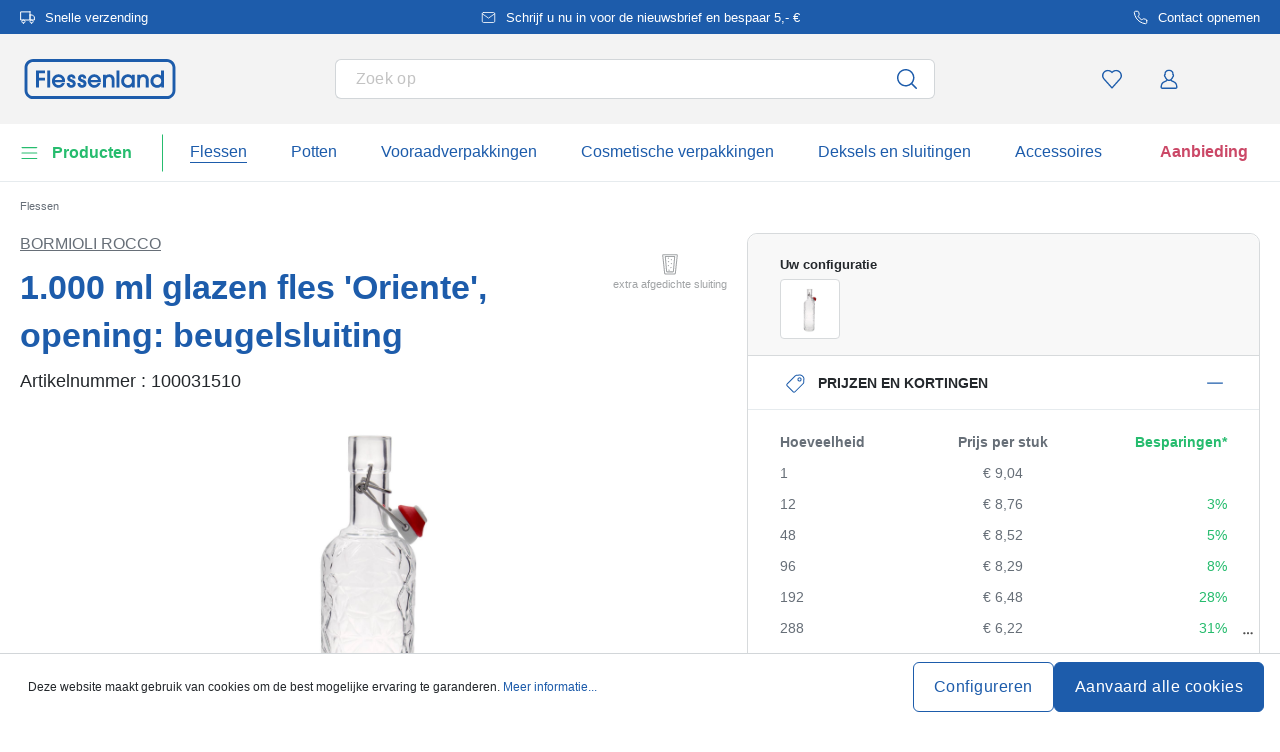

--- FILE ---
content_type: text/html; charset=UTF-8
request_url: https://www.flessenland.nl/1-000-ml-glazen-fles-oriente-opening-beugelsluiting-100031510
body_size: 64857
content:
<!DOCTYPE html><html lang="nl" itemscope="itemscope" data-qa="product-details-page"><head><meta name="request-id" content="9c22080d9b41c20a-833736"><meta charset="utf-8"><link rel="preload" href="https://www.flessenland.nl/theme/83847a6d035addce72b4230cbf02ade4/css/all.css?17627764081362207" as="style" /><link rel="preload" href="https://www.flessenland.nl/theme/83847a6d035addce72b4230cbf02ade4/js/all.js?17627764081498664" as="script" /><script id="wbmTagMangerDefine" data-cfasync="false"> let gtmIsTrackingProductClicks = Boolean(1), gtmIsTrackingAddToWishlistClicks = Boolean(1), gtmContainerId ='GTM-5K6Q93C', hasSWConsentSupport = Boolean(Number(0)); window.wbmScriptIsSet = false; window.dataLayer = window.dataLayer || []; window.dataLayer.push({"event":"user","id":null}); </script><script id="wbmTagMangerDataLayer" data-cfasync="false"> window.dataLayer.push({ ecommerce: null }); window.dataLayer = window.dataLayer || []; window.dataLayer.push({"google_tag_params":{"ecomm_prodid":100031510,"ecomm_pagetype":"product"}}); var onEventDataLayer = JSON.parse('{"event":"view_item","ecommerce":{"value":9.04,"items":[{"item_category":"Beugelflessen","price":9.04,"item_brand":"Bormioli Rocco","item_id":"100031510","item_name":"1.000 ml glazen fles \'Oriente\', opening: beugelsluiting","item_variant":"Beugelsluiting speciaal formaat, witte kunststof kop, rode rubber ring;transparant"}],"currency":"EUR","price_shown_as":"gross"}}'); </script><script id="wbmTagManger" data-cfasync="false"> function getCookie(name) { var cookieMatch = document.cookie.match(name + '=(.*?)(;|$)'); return cookieMatch && decodeURI(cookieMatch[1]); } var gtmCookieSet = getCookie('wbm-tagmanager-enabled'); var googleTag = (function(w, d, s, l, i) { w[l] = w[l] || []; w[l].push({ 'gtm.start': new Date().getTime(), event: 'gtm.js' }); var f = d.getElementsByTagName(s)[0] , j = d.createElement(s) , dl = l !='dataLayer' ? '&l=' + l : ''; j.async = true; j.setAttribute('src', 'https://connect.flessenland.nl/tsolution?id=' + i + dl); f.parentNode.insertBefore(j, f); }); if (hasSWConsentSupport && gtmCookieSet === null) { window.wbmGoogleTagmanagerId = gtmContainerId; window.wbmScriptIsSet = false; window.googleTag = googleTag; } else { window.wbmScriptIsSet = true; googleTag(window, document, 'script', 'dataLayer', gtmContainerId); googleTag = null; } </script><script src="https://integrations.etrusted.com/applications/widget.js/v2" defer async></script><link rel="preconnect" href="https://dev.visualwebsiteoptimizer.com"/><script id='vwoCode'> window._vwo_code || (function () { var account_id = 924220, version = 2.1, settings_tolerance = 2000, hide_element ='body', hide_element_style ='opacity:0 !important;filter:alpha(opacity=0) !important;background:none !important;transition:none !important;', /* DO NOT EDIT BELOW THIS LINE */ f = false, w = window, d = document, v = d.querySelector('#vwoCode'), cK ='_vwo_' + account_id + '_settings', cc = {}; try { var c = JSON.parse(localStorage.getItem('_vwo_' + account_id + '_config')); cc = c && typeof c ==='object' ? c : {} } catch (e) { } var stT = cc.stT ==='session' ? w.sessionStorage : w.localStorage; code = { use_existing_jquery: function () { return typeof use_existing_jquery !=='undefined' ? use_existing_jquery : undefined }, library_tolerance: function () { return typeof library_tolerance !=='undefined' ? library_tolerance : undefined }, settings_tolerance: function () { return cc.sT || settings_tolerance }, hide_element_style: function () { return '{' + (cc.hES || hide_element_style) + '}' }, hide_element: function () { if (performance.getEntriesByName('first-contentful-paint')[0]) { return '' } return typeof cc.hE ==='string' ? cc.hE : hide_element }, getVersion: function () { return version }, finish: function (e) { if (!f) { f = true; var t = d.getElementById('_vis_opt_path_hides'); if (t) t.parentNode.removeChild(t); if (e) (new Image).src ='https://dev.visualwebsiteoptimizer.com/ee.gif?a=' + account_id + e } }, finished: function () { return f }, addScript: function (e) { var t = d.createElement('script'); t.type ='text/javascript'; if (e.src) { t.src = e.src } else { t.text = e.text } d.getElementsByTagName('head')[0].appendChild(t) }, load: function (e, t) { var i = this.getSettings(), n = d.createElement('script'), r = this; t = t || {}; if (i) { n.textContent = i; d.getElementsByTagName('head')[0].appendChild(n); if (!w.VWO || VWO.caE) { stT.removeItem(cK); r.load(e) } } else { var o = new XMLHttpRequest; o.open('GET', e, true); o.withCredentials = !t.dSC; o.responseType = t.responseType || 'text'; o.onload = function () { if (t.onloadCb) { return t.onloadCb(o, e) } if (o.status === 200) { _vwo_code.addScript({text: o.responseText}) } else { _vwo_code.finish('&e=loading_failure:' + e) } }; o.onerror = function () { if (t.onerrorCb) { return t.onerrorCb(e) } _vwo_code.finish('&e=loading_failure:' + e) }; o.send() } }, getSettings: function () { try { var e = stT.getItem(cK); if (!e) { return } e = JSON.parse(e); if (Date.now() > e.e) { stT.removeItem(cK); return } return e.s } catch (e) { return } }, init: function () { if (d.URL.indexOf('__vwo_disable__') > -1) return; var e = this.settings_tolerance(); w._vwo_settings_timer = setTimeout(function () { _vwo_code.finish(); stT.removeItem(cK) }, e); var t; if (this.hide_element() !=='body') { t = d.createElement('style'); var i = this.hide_element(), n = i ? i + this.hide_element_style() : '', r = d.getElementsByTagName('head')[0]; t.setAttribute('id', '_vis_opt_path_hides'); v && t.setAttribute('nonce', v.nonce); t.setAttribute('type', 'text/css'); if (t.styleSheet) t.styleSheet.cssText = n; else t.appendChild(d.createTextNode(n)); r.appendChild(t) } else { t = d.getElementsByTagName('head')[0]; var n = d.createElement('div'); n.style.cssText ='z-index: 2147483647 !important;position: fixed !important;left: 0 !important;top: 0 !important;width: 100% !important;height: 100% !important;background: white !important;'; n.setAttribute('id', '_vis_opt_path_hides'); n.classList.add('_vis_hide_layer'); t.parentNode.insertBefore(n, t.nextSibling) } var o ='https://dev.visualwebsiteoptimizer.com/j.php?a=' + account_id + '&u=' + encodeURIComponent(d.URL) + '&vn=' + version; if (w.location.search.indexOf('_vwo_xhr') !== -1) { this.addScript({src: o}) } else { this.load(o + '&x=true') } } }; w._vwo_code = code; code.init(); })(); </script><meta name="viewport" content="width=device-width, initial-scale=1, shrink-to-fit=no"><meta name="author" content=""/><meta name="robots" content="index,follow"/><meta name="revisit-after" content="15 days"/><meta name="keywords" content=""/><meta name="description" content="De verfijnde snit look, die doet denken aan oosterse ontwerpen, maakt van &#039;Oriente&#039; een authentieke designfles gemaakt in Italië. Hij heeft een inhoud van 1000 ml en is voorzien van een schommeltop. De glazen fles is vaatwasmachinebestendig, koudebestend…"/><link rel="alternate" hreflang="fr-BE" href="https://www.flessenland.be/fr/bouteille-en-verre-1-000-ml-oriente-bouchage-bouchon-mecanique-100031510"><link rel="alternate" hreflang="nl-BE" href="https://www.flessenland.be/glazen-fles-oriente-1000-ml-monding-beugelsluiting-100031510"><link rel="alternate" hreflang="nl-NL" href="https://www.flessenland.nl/1-000-ml-glazen-fles-oriente-opening-beugelsluiting-100031510"><meta property="og:type" content="product"/><meta property="og:site_name" content="flessenland.nl"/><meta property="og:url" content="https://www.flessenland.nl/1-000-ml-glazen-fles-oriente-opening-beugelsluiting-100031510"/><meta property="og:title" content="1.000 ml glazen fles &#039;Oriente&#039;, opening: beugelsluiting | Beugelsluiting speciaal formaat, witte kunststof kop, rode rubber ring | 1000,00 | transparant | 100031510"/><meta property="og:description" content="De verfijnde snit look, die doet denken aan oosterse ontwerpen, maakt van &#039;Oriente&#039; een authentieke designfles gemaakt in Italië. Hij heeft een inhoud van 1000 ml en is voorzien van een schommeltop. De glazen fles is vaatwasmachinebestendig, koudebestend…"/><meta property="og:image" content="https://www.flessenland.nl/media/84/b9/b7/1765547919/10003151-1000-ml-glass-bottle-oriente-closure-swing-top-1.jpg"/><meta property="product:brand" content="Bormioli Rocco"/><meta property="product:price:amount" content="5.78"/><meta property="product:price:currency" content="EUR"/><meta property="product:product_link" content="https://www.flessenland.nl/1-000-ml-glazen-fles-oriente-opening-beugelsluiting-100031510"/><meta name="twitter:card" content="product"/><meta name="twitter:site" content="flessenland.nl"/><meta property="twitter:title" content="1.000 ml glazen fles &#039;Oriente&#039;, opening: beugelsluiting | Beugelsluiting speciaal formaat, witte kunststof kop, rode rubber ring | 1000,00 | transparant | 100031510"/><meta property="twitter:description" content="De verfijnde snit look, die doet denken aan oosterse ontwerpen, maakt van &#039;Oriente&#039; een authentieke designfles gemaakt in Italië. Hij heeft een inhoud van 1000 ml en is voorzien van een schommeltop. De glazen fles is vaatwasmachinebestendig, koudebestend…"/><meta property="twitter:image" content="https://www.flessenland.nl/media/84/b9/b7/1765547919/10003151-1000-ml-glass-bottle-oriente-closure-swing-top-1.jpg"/><meta content="flessenland.nl"/><meta content=""/><meta content="false"/><meta content="https://www.flessenland.nl/media/45/10/17/1739202520/demostore-logo_(1).png"/><script type="application/ld+json"> [{"@context":"https:\/\/schema.org\/","@type":"Product","name":"1.000 ml glazen fles 'Oriente', opening: beugelsluiting","description":"De verfijnde snit look, die doet denken aan oosterse ontwerpen, maakt van 'Oriente' een authentieke designfles gemaakt in Itali\u00eb. Hij heeft een inhoud van 1000 ml en is voorzien van een schommeltop. De glazen fles is vaatwasmachinebestendig, koudebestendig, hittebestendig en geschikt voor de magnetron en oven.","sku":"100031510","mpn":"100031510","brand":{"@type":"Brand","name":"Bormioli Rocco"},"image":["https:\/\/www.flessenland.nl\/media\/84\/b9\/b7\/1765547919\/10003151-1000-ml-glass-bottle-oriente-closure-swing-top-1.jpg","https:\/\/www.flessenland.nl\/media\/d1\/43\/23\/1765547919\/10003151-1000-ml-glass-bottle-oriente-closure-swing-top-3.jpg","https:\/\/www.flessenland.nl\/media\/48\/f6\/69\/1765547920\/10003151-1000-ml-glass-bottle-oriente-closure-swing-top-2.jpg","https:\/\/www.flessenland.nl\/media\/06\/b9\/5d\/1765547917\/10003151-1000-ml-glass-bottle-oriente-closure-swing-top-4.jpg"],"offers":[{"@type":"Offer","availability":"https:\/\/schema.org\/InStock","itemCondition":"https:\/\/schema.org\/NewCondition","priceCurrency":"EUR","priceValidUntil":"2026-02-05","seller":{"@type":"Organization","name":"Flessenland"},"url":"https:\/\/www.flessenland.nl\/1-000-ml-glazen-fles-oriente-opening-beugelsluiting-100031510","price":9.04,"eligibleQuantity":{"@type":"QuantitativeValue","value":1}}],"category":"Sapflessen > Beugelflessen","gtin13":"8004360089530","additionalProperty":[{"@type":"PropertyValue","name":"Afdrukbaar","value":"Nein"},{"@type":"PropertyValue","name":"Land Van Productie","value":"Itali\u00eb"},{"@type":"PropertyValue","name":"Vorm - Basisgebied","value":"rond"},{"@type":"PropertyValue","name":"Fabrikant","value":"Bormioli Rocco Central Europe GmbH, Sonnenweg 20, 56203 H\u00f6hr-Grenzhausen, bormiolirocco.com"}],"weight":{"@type":"QuantitativeValue","value":860.0,"unitCode":"GRM"},"height":{"@type":"QuantitativeValue","value":328.0,"unitCode":"MMT"},"material":"Transparant glas","size":{"@type":"SizeSpecification","hasMeasurement":{"@type":"QuantitativeValue","value":1000.0,"unitCode":"MLT"}},"color":"transparant"},{"@context":"https:\/\/schema.org","@type":"BreadcrumbList","itemListElement":[{"@type":"ListItem","position":1,"name":"Flessen","item":"https:\/\/www.flessenland.nl\/flessen"}]}] </script><link rel="shortcut icon" href="https://www.flessenland.nl/media/2b/d0/57/1666604061/favicon.svg"><link rel="apple-touch-icon" sizes="180x180" href="https://www.flessenland.nl/media/5f/a5/6f/1695647760/apple-touch-icon.png"><link rel="canonical" href="https://www.flessenland.nl/1-000-ml-glazen-fles-oriente-opening-beugelsluiting-100031510" /><title>1.000 ml glazen fles &#039;Oriente&#039;, opening: beugelsluiting | Beugelsluiting speciaal formaat, witte kunststof kop, rode rubber ring | 1000,00 | transparant | 100031510</title><link rel="stylesheet" href="https://www.flessenland.nl/theme/83847a6d035addce72b4230cbf02ade4/css/all.css?17627764081362207"><link rel="stylesheet" href="https://www.flessenland.nl/bundles/moorlfoundation/storefront/css/animate.css?176277638689270"><style> :root { --moorl-advanced-search-width: 600px; } </style> <script>window.features={"V6_5_0_0":false,"v6.5.0.0":false,"PERFORMANCE_TWEAKS":false,"performance.tweaks":false,"FEATURE_NEXT_1797":false,"feature.next.1797":false,"FEATURE_NEXT_16710":false,"feature.next.16710":false,"FEATURE_NEXT_13810":false,"feature.next.13810":false,"FEATURE_NEXT_13250":false,"feature.next.13250":false,"FEATURE_NEXT_17276":false,"feature.next.17276":false,"FEATURE_NEXT_16151":false,"feature.next.16151":false,"FEATURE_NEXT_16155":false,"feature.next.16155":false,"FEATURE_NEXT_19501":false,"feature.next.19501":false,"FEATURE_NEXT_15053":false,"feature.next.15053":false,"FEATURE_NEXT_18215":false,"feature.next.18215":false,"FEATURE_NEXT_15815":false,"feature.next.15815":false,"FEATURE_NEXT_14699":false,"feature.next.14699":false,"FEATURE_NEXT_15707":false,"feature.next.15707":false,"FEATURE_NEXT_14360":false,"feature.next.14360":false,"FEATURE_NEXT_15172":false,"feature.next.15172":false,"FEATURE_NEXT_14001":false,"feature.next.14001":false,"FEATURE_NEXT_7739":false,"feature.next.7739":false,"FEATURE_NEXT_16200":false,"feature.next.16200":false,"FEATURE_NEXT_13410":false,"feature.next.13410":false,"FEATURE_NEXT_15917":false,"feature.next.15917":false,"FEATURE_NEXT_15957":false,"feature.next.15957":false,"FEATURE_NEXT_13601":false,"feature.next.13601":false,"FEATURE_NEXT_16992":false,"feature.next.16992":false,"FEATURE_NEXT_7530":false,"feature.next.7530":false,"FEATURE_NEXT_16824":false,"feature.next.16824":false,"FEATURE_NEXT_16271":false,"feature.next.16271":false,"FEATURE_NEXT_15381":false,"feature.next.15381":false,"FEATURE_NEXT_17275":false,"feature.next.17275":false,"FEATURE_NEXT_17016":false,"feature.next.17016":false,"FEATURE_NEXT_16236":false,"feature.next.16236":false,"FEATURE_NEXT_16640":false,"feature.next.16640":false,"FEATURE_NEXT_17858":false,"feature.next.17858":false,"FEATURE_NEXT_6758":false,"feature.next.6758":false,"FEATURE_NEXT_19048":false,"feature.next.19048":false,"FEATURE_NEXT_19822":false,"feature.next.19822":false,"FEATURE_NEXT_18129":false,"feature.next.18129":false,"FEATURE_NEXT_19163":false,"feature.next.19163":false,"FEATURE_NEXT_18187":false,"feature.next.18187":false,"FEATURE_NEXT_17978":false,"feature.next.17978":false,"FEATURE_NEXT_11634":false,"feature.next.11634":false,"FEATURE_NEXT_21547":false,"feature.next.21547":false,"FEATURE_NEXT_22900":false,"feature.next.22900":false,"FEATURE_SWAGCMSEXTENSIONS_1":true,"feature.swagcmsextensions.1":true,"FEATURE_SWAGCMSEXTENSIONS_2":true,"feature.swagcmsextensions.2":true,"FEATURE_SWAGCMSEXTENSIONS_8":true,"feature.swagcmsextensions.8":true,"FEATURE_SWAGCMSEXTENSIONS_63":true,"feature.swagcmsextensions.63":true};window.od_webpack_chunk_prefix="https://www.flessenland.nl/theme/83847a6d035addce72b4230cbf02ade4/";window.useDefaultCookieConsent=true;window.activeNavigationId='0a1131763e90471184f9cfbd2cc5afb8';window.router={'frontend.cart.offcanvas':'/checkout/offcanvas','frontend.cookie.offcanvas':'/cookie/offcanvas','frontend.checkout.finish.page':'/checkout/finish','frontend.checkout.info':'/widgets/checkout/info','frontend.menu.offcanvas':'/widgets/menu/offcanvas','frontend.cms.page':'/widgets/cms','frontend.cms.navigation.page':'/widgets/cms/navigation','frontend.account.addressbook':'/widgets/account/address-book','frontend.csrf.generateToken':'/csrf/generate','frontend.country.country-data':'/country/country-state-data','frontend.store-api.proxy':'/_proxy/store-api',};window.storeApiProxyToken='1b4dfebfc2584cf58b63c72c20d521d0frontend.store-api.proxy#';window.salesChannelId='1677010ed9644ac093d509cac994b838';window.router['widgets.swag.cmsExtensions.quickview']='/swag/cms-extensions/quickview';window.router['widgets.swag.cmsExtensions.quickview.variant']='/swag/cms-extensions/quickview/variant';window.breakpoints={"xs":0,"sm":576,"md":768,"lg":992,"xl":1200};window.csrf={'enabled':'','mode':'twig'};window.customerLoggedInState=0;window.wishlistEnabled=1;</script> <script nomodule src="https://www.flessenland.nl/theme/83847a6d035addce72b4230cbf02ade4/js/polyfills.js?1762776408121395"></script></head><body class="is-ctl-product is-act-index"><noscript><iframe data-name="gtm-container" data-src="GTM-5K6Q93C" height="0" width="0" style="display:none;visibility:hidden"></iframe></noscript><noscript class="noscript-main"><div role="alert" class="alert alert-info alert-has-icon"><div class="img"><svg width="16" height="16" viewBox="0 0 16 16" fill="none" xmlns="http://www.w3.org/2000/svg"><path d="M8 0C12.4183 0 16 3.58172 16 8C16 12.4183 12.4183 16 8 16C3.58172 16 0 12.4183 0 8C0 3.58172 3.58172 0 8 0Z" fill="#1D5CAB"/><path d="M8.66667 11.3V6.5H6V7.7L7.3328 7.69952L7.33333 11.3H6V12.5H10V11.3H8.66667Z" fill="white"/><path d="M8.66667 4.4C8.66667 3.90294 8.21895 3.5 7.66667 3.5C7.11438 3.5 6.66667 3.90294 6.66667 4.4C6.66667 4.89706 7.11438 5.3 7.66667 5.3C8.21895 5.3 8.66667 4.89706 8.66667 4.4Z" fill="white"/></svg></div><div class="alert-content-container"><div class="alert-content"> Om alle functies van onze shop te kunnen gebruiken, adviseren wij u om Javascript in uw browser in te schakelen. </div></div></div></noscript><div class="top-bar" style="background-color: #1D5CAB;"><nav class="top-bar-nav" style="color:#FFFFFF;"><div class="container top-bar-inner-container d-flex is-slider"><div id="flTopBarSlider" class="carousel slide" data-ride="carousel" data-interval="3000"><div class="carousel-inner text-container"><div class="carousel-item is-left active "><div class="text-entry text-entry-1"><a href="https://www.flessenland.nl/verzendkosten-en-levering" id="product_index_top_bar_left_entry_1" style="color:#FFFFFF;" class="is-text"><div class="is-image"> <span class="icon property-icon"><svg width="15" height="15" viewBox="0 0 15 15" fill="none" xmlns="http://www.w3.org/2000/svg"><path d="M10 1.875H0.625V10H10V1.875Z" stroke="white" stroke-linecap="round" stroke-linejoin="round"/><path d="M10 5H12.5L14.375 6.875V10H10V5Z" stroke="white" stroke-linecap="round" stroke-linejoin="round"/><path d="M3.4375 13.125C4.30044 13.125 5 12.4254 5 11.5625C5 10.6996 4.30044 10 3.4375 10C2.57456 10 1.875 10.6996 1.875 11.5625C1.875 12.4254 2.57456 13.125 3.4375 13.125Z" stroke="white" stroke-linecap="round" stroke-linejoin="round"/><path d="M11.5625 13.125C12.4254 13.125 13.125 12.4254 13.125 11.5625C13.125 10.6996 12.4254 10 11.5625 10C10.6996 10 10 10.6996 10 11.5625C10 12.4254 10.6996 13.125 11.5625 13.125Z" stroke="white" stroke-linecap="round" stroke-linejoin="round"/></svg></span> </div> Snelle verzending </a></div></div><div class="carousel-item is-center "><div class="text-entry text-entry-center"><a href="https://www.flessenland.nl/nieuwsbrief" id="product_index_top_bar_center_entry" style="color:#FFFFFF;" class="is-text"><div class="is-image"> <span class="icon property-icon"><svg width="18" height="18" viewBox="0 0 18 18" fill="none" xmlns="http://www.w3.org/2000/svg"><path d="M3 3H15C15.825 3 16.5 3.675 16.5 4.5V13.5C16.5 14.325 15.825 15 15 15H3C2.175 15 1.5 14.325 1.5 13.5V4.5C1.5 3.675 2.175 3 3 3Z" stroke="white" stroke-linecap="round" stroke-linejoin="round"/><path d="M16.5 4.5L9 9.75L1.5 4.5" stroke="white" stroke-linecap="round" stroke-linejoin="round"/></svg></span> </div> <span>Schrijf u nu in voor de nieuwsbrief en bespaar 5,- €</span> </a></div></div><div class="carousel-item is-right "><div class="text-entry text-entry-1"><a href="https://www.flessenland.nl/contact" id="product_index_top_bar_right_entry_1" style="color:#FFFFFF;" class="is-text"><div class="is-image"> <span class="icon property-icon"><svg width="15" height="15" viewBox="0 0 15 15" fill="none" xmlns="http://www.w3.org/2000/svg"><g clip-path="url(#clip0_9656_97908)"><path d="M13.75 10.575V12.45C13.7507 12.6241 13.7151 12.7964 13.6453 12.9558C13.5756 13.1153 13.4733 13.2585 13.3451 13.3762C13.2168 13.4938 13.0654 13.5834 12.9005 13.6392C12.7356 13.695 12.5609 13.7157 12.3875 13.7C10.4643 13.491 8.61688 12.8338 6.99375 11.7812C5.48365 10.8217 4.20334 9.54136 3.24375 8.03125C2.18749 6.40075 1.53016 4.54437 1.325 2.6125C1.30939 2.43967 1.32993 2.26547 1.38532 2.10101C1.44071 1.93655 1.52974 1.78543 1.64673 1.65726C1.76373 1.5291 1.90613 1.42669 2.06487 1.35658C2.22361 1.28646 2.39522 1.25016 2.56875 1.25H4.44375C4.74707 1.24701 5.04112 1.35442 5.27111 1.55221C5.50109 1.74999 5.6513 2.02465 5.69375 2.325C5.77289 2.92504 5.91966 3.5142 6.13125 4.08125C6.21534 4.30495 6.23354 4.54807 6.1837 4.7818C6.13385 5.01553 6.01804 5.23007 5.85 5.4L5.05625 6.19375C5.94598 7.75846 7.24154 9.05403 8.80625 9.94375L9.6 9.15C9.76993 8.98196 9.98448 8.86615 10.2182 8.81631C10.4519 8.76646 10.6951 8.78466 10.9188 8.86875C11.4858 9.08034 12.075 9.22711 12.675 9.30625C12.9786 9.34908 13.2559 9.502 13.4541 9.73593C13.6523 9.96986 13.7576 10.2685 13.75 10.575Z" stroke="white" stroke-linecap="round" stroke-linejoin="round"/></g><defs><clipPath id="clip0_9656_97908"><rect width="15" height="15" fill="white"/></clipPath></defs></svg></span> </div> Contact opnemen </a></div></div></div></div></div></nav></div><header class="header-main"><div class="container"><div class="row align-items-center header-row"><div class="col-2 col-sm-1 d-block d-lg-none d-lg-none p-0 nav-toggle-col"><div class="nav-main-toggle"> <button id="product_index_nav_offcanvas_close" class="btn nav-main-toggle-btn header-actions-btn od-close-off-canvas-menu" type="button"> <span class="icon icon-cross icon-flaschenland"><svg width="24" height="24" viewBox="0 0 24 24" fill="none" xmlns="http://www.w3.org/2000/svg"><path fill-rule="evenodd" clip-rule="evenodd" d="M10.9589 12L5.78421 6.6998C5.53873 6.44837 5.53854 6.04052 5.78379 5.78885C6.02903 5.53718 6.42684 5.53699 6.67232 5.78842L11.9572 11.2015C11.9857 11.1995 12.0143 11.1995 12.0428 11.2015L17.3276 5.78842C17.5731 5.53699 17.9709 5.53718 18.2162 5.78885C18.4614 6.04052 18.4612 6.44837 18.2157 6.6998L13.0411 12L18.2157 17.3002C18.4612 17.5516 18.4614 17.9594 18.2162 18.2111C17.9709 18.4628 17.5731 18.463 17.3276 18.2115L12.0428 12.7985C12.0143 12.8005 11.9857 12.8005 11.9572 12.7985L6.67232 18.2115C6.42684 18.463 6.02903 18.4628 5.78379 18.2111C5.53854 17.9594 5.53873 17.5516 5.78421 17.3002L10.9589 12Z" fill="#1D5CAB"/></svg></span> </button> <button id="product_index_nav_offcanvas_open" class="btn nav-main-toggle-btn header-actions-btn" type="button" data-offcanvas-menu="true" aria-label="Menu"> <span class="icon icon-burger icon-flaschenland"><svg width="24" height="24" viewBox="0 0 24 24" fill="none" xmlns="http://www.w3.org/2000/svg"><path fill-rule="evenodd" clip-rule="evenodd" d="M4.32367 6.69846C4.01439 6.69846 3.76367 6.44774 3.76367 6.13846C3.76367 5.82918 4.01439 5.57846 4.32367 5.57846H20.4775C20.7868 5.57846 21.0375 5.82918 21.0375 6.13846C21.0375 6.44774 20.7868 6.69846 20.4775 6.69846H4.32367ZM4.32367 18.5446C4.01439 18.5446 3.76367 18.2939 3.76367 17.9846C3.76367 17.6753 4.01439 17.4246 4.32367 17.4246H20.4775C20.7868 17.4246 21.0375 17.6753 21.0375 17.9846C21.0375 18.2939 20.7868 18.5446 20.4775 18.5446H4.32367ZM3.76367 12.0615C3.76367 12.3708 4.01439 12.6215 4.32367 12.6215H20.4775C20.7868 12.6215 21.0375 12.3708 21.0375 12.0615C21.0375 11.7523 20.7868 11.5015 20.4775 11.5015H4.32367C4.01439 11.5015 3.76367 11.7523 3.76367 12.0615Z" fill="#1D5CAB"/></svg></span> </button> </div></div><div class="col-md-auto col-4 header-logo-col"><div class="header-logo-main"><a class="header-logo-main-link" id="product_index_header_logo" href="/" title="Naar de startpagina"> <span class="header-logo-svg"><?xml version="1.0" encoding="utf-8"?><!DOCTYPE svg PUBLIC "-//W3C//DTD SVG 1.1//EN" "http://www.w3.org/Graphics/SVG/1.1/DTD/svg11.dtd"><svg version="1.1" id="Ebene_1" xmlns="http://www.w3.org/2000/svg" xmlns:xlink="http://www.w3.org/1999/xlink" x="0px" y="0px" width="289.821px" height="76.833px" viewBox="3.911 67.882 289.821 76.833" enable-background="new 3.911 67.882 289.821 76.833" xml:space="preserve"><g><polygon fill="#1D5CAB" points="26,122.67 31.715,122.67 31.715,109.001 43.078,109.001 43.078,103.668 31.715,103.668   31.715,95.287 43.078,95.287 43.078,89.957 26,89.957  "/><rect x="47.529" y="89.957" fill="#1D5CAB" width="5.545" height="32.713"/><path fill="#1D5CAB" d="M68.967,97.261c-6.992,0-12.468,5.814-12.468,13.236c0,6.802,5.887,12.769,12.598,12.769  c5.294,0,9.957-3.294,11.878-8.387l0.281-0.747h-5.567l-0.157,0.29c-1.232,2.273-3.632,3.685-6.264,3.685  c-3.222,0-5.917-2.075-7.033-5.35h19.338l0.074-0.466c0.135-0.854,0.135-1.56,0.135-2.307c0-7.135-5.628-12.724-12.81-12.724  H68.967z M62.119,108.238c0.623-3.61,4.004-5.817,6.978-5.817c3.489,0,6.479,2.51,7.061,5.817H62.119z"/><path fill="#1D5CAB" d="M95.443,107.196l-0.122-0.038c-2.411-0.744-3.889-1.276-3.889-2.768c0-1.16,0.915-1.968,2.227-1.968  c1.808,0,2.351,1.293,2.486,2.379l0.061,0.482h5.498l-0.017-0.568c-0.132-4.318-3.417-7.454-7.813-7.454  c-3.924,0-7.984,2.811-7.984,7.513c0,2.623,0.852,5.575,7.174,7.573c3.202,1.033,3.632,2.13,3.632,3.064  c0,1.637-1.125,2.695-2.866,2.695c-2.111,0-3.277-1.279-3.467-3.804l-0.039-0.51h-5.506v0.552c0,5.858,4.49,8.923,8.924,8.923  c5.002,0,8.497-3.334,8.497-8.11c0-3.894-2.288-6.573-6.796-7.959V107.196z"/><path fill="#1D5CAB" d="M116.118,107.196l-0.122-0.038c-2.411-0.744-3.888-1.276-3.888-2.768c0-1.16,0.915-1.968,2.227-1.968  c1.808,0,2.351,1.293,2.486,2.379l0.061,0.482h5.498l-0.017-0.568c-0.132-4.318-3.417-7.454-7.813-7.454  c-3.924,0-7.984,2.811-7.984,7.513c0,2.623,0.852,5.575,7.174,7.573c3.202,1.033,3.632,2.13,3.632,3.064  c0,1.637-1.125,2.695-2.866,2.695c-2.111,0-3.277-1.279-3.467-3.804l-0.039-0.51h-5.506v0.552c0,5.858,4.489,8.923,8.923,8.923  c5.002,0,8.497-3.334,8.497-8.11c0-3.894-2.287-6.573-6.796-7.959V107.196z"/><path fill="#1D5CAB" d="M137.741,97.261c-6.992,0-12.468,5.814-12.468,13.236c0,6.802,5.886,12.769,12.597,12.769  c5.294,0,9.957-3.294,11.878-8.387l0.281-0.747h-5.567l-0.157,0.29c-1.232,2.273-3.632,3.685-6.264,3.685  c-3.222,0-5.917-2.075-7.033-5.35h19.339l0.074-0.466c0.135-0.854,0.135-1.56,0.135-2.307c0-7.135-5.627-12.724-12.81-12.724  H137.741z M130.893,108.238c0.623-3.61,4.004-5.817,6.978-5.817c3.489,0,6.479,2.51,7.061,5.817H130.893z"/><path fill="#1D5CAB" d="M166.403,97.261c-2.638,0-4.804,0.796-6.454,2.372v-1.73h-5.245v24.768h5.545v-13.493  c0-4.164,2.177-6.752,5.686-6.752s5.344,2.161,5.344,6.796v13.452h5.545V107.94c0-6.484-4.09-10.674-10.42-10.674V97.261z"/><rect x="180.546" y="89.957" fill="#1D5CAB" width="5.545" height="32.713"/><path fill="#1D5CAB" d="M210.15,100.323c-1.877-2.009-4.522-3.06-7.736-3.06c-3.552,0-6.82,1.334-9.199,3.76  c-2.41,2.458-3.739,5.887-3.739,9.651c0,7.063,5.76,12.597,13.11,12.597c3.098,0,5.773-1.16,7.564-3.232v2.635h5.545V97.906h-5.545  v2.42V100.323z M210.236,110.329c0,4.288-3.451,7.78-7.695,7.78s-7.521-3.563-7.521-7.78s3.374-7.907,7.521-7.907  C206.925,102.422,210.236,105.821,210.236,110.329z"/><path fill="#1D5CAB" d="M231.974,97.261c-2.637,0-4.803,0.796-6.454,2.372v-1.73h-5.247v24.768h5.545v-13.493  c0-4.164,2.177-6.752,5.686-6.752c3.508,0,5.344,2.161,5.344,6.796v13.452h5.545V107.94c0-6.484-4.09-10.674-10.418-10.674V97.261z  "/><path fill="#1D5CAB" d="M266.15,89.957v10.095c-1.926-1.785-4.656-2.791-7.693-2.791c-7.254,0-12.725,5.71-12.725,13.28  c0,3.5,1.328,6.728,3.736,9.092c2.391,2.343,5.629,3.635,9.117,3.635c3.156,0,5.964-1.118,7.906-3.111v2.514h5.203V89.957H266.15z   M258.8,118.107c-4.078,0-7.521-3.563-7.521-7.78s3.374-7.906,7.521-7.906c4.531,0,7.695,3.32,7.695,8.077  c0,4.123-3.523,7.606-7.695,7.606V118.107z"/></g><path fill="#1D5CAB" d="M277.177,73.436c6.065,0,10.998,4.936,10.998,10.999v43.728c0,6.066-4.936,10.999-10.998,10.999H20.463 c-6.066,0-10.999-4.936-10.999-10.999V84.435c0-6.066,4.936-10.999,10.999-10.999h256.716 M277.179,67.882H20.463 c-9.142,0-16.552,7.411-16.552,16.553v43.728c0,9.142,7.411,16.553,16.552,16.553h256.716c9.143,0,16.553-7.411,16.553-16.553 V84.435C293.732,75.293,286.322,67.882,277.179,67.882L277.179,67.882z"/></svg></span> <script type="application/ld+json"> { "@context": "https://schema.org", "@type": "Organization", "url": "https://www.flessenland.nl", "logo": "https://www.flessenland.nl/media/67/79/e4/1692710428/flessenland-nl.svg" } </script></a></div></div><div class="col-12 order-12 col-md order-md-1 header-search-col"><div class="row"><div class="col"><div class="header-search"><form action="/search" method="get" data-search-widget-options='{&quot;searchWidgetMinChars&quot;:2}' data-url="/suggest?search=" class="header-search-form"><div class="input-group"><input type="search" name="search" class="form-control header-search-input" autocomplete="off" autocapitalize="off" data-qa="search-bar" placeholder="Zoek op" aria-label="Alle categorieën doorzoeken..." value=""><div class="input-group-append"> <button type="submit" id="product_index_header_search_btn" class="btn header-search-btn" data-qa="submit-search" aria-label="Zoeken"> <span class="header-search-icon"> <span class="icon icon-search icon-flaschenland"><svg width="30" height="30" viewBox="0 0 30 30" fill="none" xmlns="http://www.w3.org/2000/svg"><path fill-rule="evenodd" clip-rule="evenodd" d="M20.4091 19.351C23.2826 15.9169 23.1088 10.7903 19.8877 7.56094C16.4819 4.14635 10.9595 4.14635 7.55361 7.56094C4.1488 10.9745 4.1488 16.5079 7.55361 19.9215C10.7936 23.169 15.9487 23.3272 19.3753 20.3962L23.7441 24.7832C24.0306 25.0708 24.496 25.0718 24.7836 24.7853C25.0713 24.4989 25.0722 24.0335 24.7858 23.7458L20.4091 19.351ZM18.8469 8.5991C16.0154 5.76039 11.4259 5.76039 8.59443 8.5991C5.76195 11.4388 5.76195 16.0436 8.59437 18.8832C11.4258 21.7213 16.0155 21.7213 18.8469 18.8833C21.6794 16.0436 21.6794 11.4388 18.8469 8.5991Z" fill="#1D5CAB"/></svg></span> </span> </button> </div></div></form></div></div></div></div><div class="col-6 col-sm-7 order-1 col-md-auto order-sm-2 header-actions-col"><div class="row no-gutters actions-inner-container"><div class="col-auto"><div class="header-wishlist"><a class="btn header-wishlist-btn header-actions-btn" id="product_index_header_wishlist_btn" rel="nofollow" data-qa="wish-list" href="/wishlist" title="Verlanglijst" aria-label="Verlanglijst" rel="nofollow"> <span class="header-wishlist-icon"> <span class="icon icon-heart icon-flaschenland"><svg width="31" height="30" viewBox="0 0 31 30" fill="none" xmlns="http://www.w3.org/2000/svg"><path fill-rule="evenodd" clip-rule="evenodd" d="M25.8162 11.4788C25.7764 8.17065 23.0642 5.52018 19.756 5.55647C18.1614 5.55081 16.634 6.17749 15.5009 7.2807C14.3675 6.17748 12.8389 5.55081 11.2356 5.55643C7.93759 5.52018 5.22541 8.17065 5.18555 11.4788C5.18419 12.8424 5.65565 14.1563 6.5187 15.202C6.57911 15.2732 8.08815 16.9627 10.7573 19.949L13.6597 23.196L14.979 24.6717C15.2574 24.983 15.7446 24.9829 16.0229 24.6715L24.4652 15.2228C25.3461 14.1563 25.8176 12.8424 25.8163 11.4865L25.8162 11.4788ZM16.0526 8.75777C16.9439 7.61635 18.3131 6.95134 19.7613 6.95642C22.3057 6.92858 24.3837 8.958 24.4163 11.4917C24.4164 12.5205 24.0582 13.5173 23.4033 14.3109L15.5007 23.1547L14.7035 22.2629L11.8011 19.0161L11.7989 19.0136C9.27393 16.1885 7.63284 14.3512 7.59194 14.3031C6.94271 13.5163 6.58451 12.518 6.5855 11.4879C6.616 8.96007 8.6948 6.92857 11.2304 6.95638C12.6887 6.95134 14.0578 7.61635 14.9492 8.75777C15.2294 9.11666 15.7723 9.11666 16.0526 8.75777Z" fill="#1D5CAB"/></svg></span> </span> <span class="action-title"> Mijn lijst </span> <span class="badge badge-primary header-wishlist-badge" id="wishlist-basket" data-wishlist-storage="true" data-wishlist-storage-options="{&quot;listPath&quot;:&quot;\/wishlist\/list&quot;,&quot;mergePath&quot;:&quot;\/wishlist\/merge&quot;,&quot;tokenMergePath&quot;:&quot;1b4dfebfc2584cf58b63c72c20d521d0frontend.wishlist.product.merge#&quot;,&quot;pageletPath&quot;:&quot;\/wishlist\/merge\/pagelet&quot;,&quot;tokenPageletPath&quot;:&quot;1b4dfebfc2584cf58b63c72c20d521d0frontend.wishlist.product.merge.pagelet#&quot;}" data-wishlist-widget="true" data-wishlist-widget-options="{&quot;showCounter&quot;:true}"></span> </a></div></div><div class="col-auto"><div class="account-menu is-main"><div class="dropdown"> <button class="btn account-menu-btn header-actions-btn" type="button" id="accountWidget" data-offcanvas-account-menu="true" data-toggle="dropdown" aria-haspopup="true" aria-expanded="false" data-qa="profile-icon" aria-label="Mijn account" title="Mijn account"> <span class="icon icon-account icon-flaschenland"><svg width="31" height="30" viewBox="0 0 31 30" fill="none" xmlns="http://www.w3.org/2000/svg"><path fill-rule="evenodd" clip-rule="evenodd" d="M12.8014 15.9706C11.971 15.2232 11.3418 14.233 11.0552 13.3521C11.0386 13.3414 11.0221 13.3304 11.0053 13.3187C10.8564 13.2149 10.7333 13.0868 10.6343 12.9129C9.98574 11.7684 10.0429 10.8239 10.6383 10.2108C10.6602 10.1883 10.6821 10.1669 10.7041 10.1465C10.708 9.62841 10.7624 9.04891 10.8995 8.47801C10.915 8.41314 10.9316 8.34911 10.9498 8.28353C11.0639 7.87896 11.3413 7.32355 11.8553 6.77322C12.6996 5.86935 13.91 5.32858 15.5016 5.32858C17.0936 5.32858 18.3042 5.86932 19.1487 6.77318C19.6628 7.32351 19.9402 7.87894 20.055 8.28594C20.0726 8.34911 20.0891 8.41314 20.1047 8.47801C20.2397 9.04046 20.2945 9.61126 20.2999 10.1235C20.3128 10.1348 20.3258 10.1465 20.3387 10.1586C20.9607 10.7398 21.0128 11.6935 20.3622 12.9069C20.2753 13.069 20.1639 13.1987 20.0312 13.3042C20.0029 13.3267 19.9738 13.3479 19.9456 13.3673C19.6327 14.2661 19.007 15.2393 18.1948 15.9725C18.2562 16.0174 18.3411 16.0762 18.4485 16.1459C18.756 16.3453 19.1189 16.5462 19.5339 16.7346C19.7578 16.8362 19.9911 16.9313 20.2335 17.0188C22.8907 17.9774 24.0918 20.0776 24.2958 23.2824C24.3603 24.2834 23.5289 25.2429 22.5083 25.2429H8.4892C7.45687 25.2429 6.64108 24.2705 6.70247 23.2573C6.90157 20.0445 8.07891 18.0527 10.7658 17.0835C11.0338 16.9868 11.2884 16.8797 11.5293 16.7639C11.9117 16.5802 12.2406 16.3846 12.5146 16.1909C12.6596 16.0885 12.7556 16.0113 12.8014 15.9706ZM13.9305 16.7512C13.8929 16.839 13.8367 16.9204 13.7621 16.9893C13.4648 17.264 12.9204 17.6487 12.1357 18.0258C11.8524 18.1619 11.554 18.2875 11.2407 18.4004C9.14444 19.1566 8.26732 20.6406 8.09985 23.3429C8.08522 23.5844 8.30207 23.8429 8.4892 23.8429H22.5083C22.6941 23.8429 22.9127 23.5906 22.8986 23.3719C22.7267 20.6708 21.8157 19.0779 19.7584 18.3357C19.4805 18.2354 19.2127 18.1262 18.9553 18.0094C18.1273 17.6336 17.539 17.252 17.2127 16.9827C17.1385 16.9214 17.0801 16.848 17.0381 16.7677C16.5545 17.004 16.0368 17.1429 15.5016 17.1429C14.9536 17.1429 14.4237 16.997 13.9305 16.7512ZM11.8586 12.2028C12.0673 12.3303 12.2071 12.4606 12.3382 12.7766C12.719 14.0368 14.1655 15.7429 15.5016 15.7429C16.8383 15.7429 18.2829 14.039 18.6586 12.8027C18.7264 12.5426 18.8688 12.3923 19.0678 12.2655L19.142 12.2199C19.357 11.8131 19.4376 11.5153 19.427 11.32C19.4224 11.2362 19.4066 11.2038 19.3829 11.1816L19.3809 11.1797C19.3737 11.1732 19.3724 11.1719 19.3984 11.1793C19.0858 11.0893 18.8761 10.7932 18.895 10.4666L18.8951 10.4659C18.8953 10.4627 18.8954 10.4595 18.8971 10.4148C18.9121 9.93787 18.8745 9.35098 18.7434 8.80481C18.7316 8.75593 18.7192 8.70801 18.7069 8.66351C18.6486 8.45686 18.4681 8.09544 18.1257 7.72893C17.5425 7.1047 16.7004 6.72858 15.5016 6.72858C14.3033 6.72858 13.4615 7.10467 12.8784 7.72888C12.536 8.0954 12.3556 8.45684 12.2979 8.6611C12.2849 8.70801 12.2725 8.75593 12.2608 8.80481C12.1297 9.35098 12.092 9.93787 12.1071 10.4148L12.1091 10.4659L12.1091 10.4666C12.1267 10.7697 11.9469 11.0496 11.6639 11.1596C11.6763 11.1548 11.6732 11.1576 11.6633 11.1665C11.658 11.1713 11.6506 11.178 11.6426 11.1862C11.5119 11.3208 11.494 11.5795 11.832 12.1866L11.8586 12.2028Z" fill="#1D5CAB"/></svg></span> <span class="action-title"> Inloggen </span> </button> <div class="dropdown-menu dropdown-menu-right account-menu-dropdown js-account-menu-dropdown" aria-labelledby="accountWidget"> <button class="btn offcanvas-close js-offcanvas-close btn-block sticky-top"> <span class="icon icon-x icon-sm"><svg xmlns="http://www.w3.org/2000/svg" xmlns:xlink="http://www.w3.org/1999/xlink" width="24" height="24" viewBox="0 0 24 24"><defs><path d="m10.5858 12-7.293-7.2929c-.3904-.3905-.3904-1.0237 0-1.4142.3906-.3905 1.0238-.3905 1.4143 0L12 10.5858l7.2929-7.293c.3905-.3904 1.0237-.3904 1.4142 0 .3905.3906.3905 1.0238 0 1.4143L13.4142 12l7.293 7.2929c.3904.3905.3904 1.0237 0 1.4142-.3906.3905-1.0238.3905-1.4143 0L12 13.4142l-7.2929 7.293c-.3905.3904-1.0237.3904-1.4142 0-.3905-.3906-.3905-1.0238 0-1.4143L10.5858 12z" id="icons-default-x" /></defs><use xlink:href="#icons-default-x" fill="#758CA3" fill-rule="evenodd" /></svg></span> Mijn account </button> <div class="offcanvas-content-container"><div class="account-menu"><div class="dropdown-header d-none d-md-block account-menu-header"> Mijn account </div><div class="account-menu-login d-none d-md-block"><a href="/account/login" title="Aanmelden" data-qa="login" id="product_index_header_account_menu_login" class="btn btn-secondary account-menu-login-button" rel="nofollow"> Aanmelden </a><div class="account-menu-register"> of <a id="product_index_header_account_menu_register" href="/account/login" data-qa="register" title="registreren" rel="nofollow">registreren</a></div></div><div class="d-md-none account-menu-actions"><div class="account-menu-login"> <span class="account-menu-login-title">Ben je al klant?</span> <div class="card login-card"><div class="card-body"><form class="login-form" action="/account/login" method="post" data-form-csrf-handler="true" data-form-validation="true"><input type="hidden" name="_csrf_token" value="1b4dfebfc2584cf58b63c72c20d521d0frontend.account.login#"><input type="hidden" name="redirectTo" value=""><input type="hidden" name="redirectParameters" value=""><div class="form-row"><div class="form-group col-md-6"><input type="email" class="form-control" id="loginMail" placeholder="E-mailadres*" name="username" required="required"></div><div class="form-group col-md-6"><input type="password" class="form-control" id="loginPassword" placeholder="Wachtwoord*" name="password" required="required"></div></div><div class="login-submit-container form-row"><div class="login-submit col-md-6"> <button type="submit" data-val-loader-button="true" data-qa="submit-login" class="btn btn btn-primary"> Aanmelden </button> </div><div class="login-password-recover col-md-6"><a href="https://www.flessenland.nl/account/recover" title="Ik ben mijn wachtwoord vergeten." rel="nofollow"> Ik ben mijn wachtwoord vergeten. </a></div></div></form></div></div></div><div class="account-menu-register"> <span class="account-menu-register-title">Ik ben nieuw hier</span> <a class="btn btn-secondary w-100" href="/account/login" title="Maak nu een account aan" rel="nofollow"> Maak nu een account aan</a></div></div><div class="account-menu-links d-none d-md-block"><div class="header-account-menu"><div class="card account-menu-inner"><div class="list-group list-group-flush account-aside-list-group"><a href="/account" id="sidebar_account" title="Overzicht" class="list-group-item list-group-item-action account-aside-item" rel="nofollow"> Overzicht </a><a href="/account/profile" id="sidebar_account_profile" title="Jouw profiel" class="list-group-item list-group-item-action account-aside-item" rel="nofollow"> Jouw profiel </a><a href="/account/address" id="sidebar_account_address" title="Adressen" class="list-group-item list-group-item-action account-aside-item" rel="nofollow"> Adressen </a><a href="/account/payment" id="sidebar_account_payment" title="Betaalwijzen" class="list-group-item list-group-item-action account-aside-item" rel="nofollow"> Betaalwijzen </a><a href="/account/order" id="sidebar_account_orders" title="Bestellingen" class="list-group-item list-group-item-action account-aside-item" rel="nofollow"> Bestellingen </a><a class="list-group-item list-group-item-action account-aside-item" id="sidebar_account_wishlist" rel="nofollow" href="/wishlist" title="Verlanglijst" rel="nofollow"> Verlanglijst </a></div></div></div></div></div></div></div></div></div></div><div class="col-auto"><div class="header-cart" data-qa="cart-icon" data-offcanvas-cart="true"><a class="btn header-cart-btn header-actions-btn" id="product_index_header_cart_btn" href="/checkout/cart" data-cart-widget="true" title="Winkelmandje" aria-label="Winkelmandje" rel="nofollow"> <span class="header-cart-icon" data-qa="cart-icon"> <span class="icon icon-cart icon-flaschenland"><svg width="24" height="24" viewBox="0 0 24 24" fill="none" xmlns="http://www.w3.org/2000/svg"><path fill-rule="evenodd" clip-rule="evenodd" d="M3.56835 5.8218L4.58479 6.19063L5.54616 9.23333C5.55341 9.25628 5.562 9.27843 5.57182 9.29973L7.58495 15.9469C7.60472 16.0122 7.63565 16.0718 7.67528 16.1238C7.36803 16.4375 7.1786 16.867 7.1786 17.3408C7.1786 18.3013 7.95728 19.08 8.91783 19.08C9.87838 19.08 10.6571 18.3013 10.6571 17.3408C10.6571 16.9702 10.5412 16.6268 10.3437 16.3446H15.5635C15.366 16.6268 15.2501 16.9702 15.2501 17.3408C15.2501 18.3013 16.0288 19.08 16.9894 19.08C17.9499 19.08 18.7286 18.3013 18.7286 17.3408C18.7286 16.8864 18.5544 16.4728 18.2691 16.163C18.3259 16.1011 18.3693 16.0259 18.3939 15.9413L20.5909 8.40283C20.6919 8.05623 20.4433 7.70601 20.0828 7.68693L5.99658 6.94141L5.5695 5.58974C5.51703 5.42366 5.39027 5.29146 5.22654 5.23204L3.95039 4.76897C3.65966 4.66347 3.33845 4.81363 3.23296 5.10436C3.12746 5.39509 3.27762 5.7163 3.56835 5.8218ZM17.4362 15.2246H8.53643L6.37355 8.08293L19.3178 8.76801L17.4362 15.2246ZM8.91783 17.96C9.25982 17.96 9.53706 17.6828 9.53706 17.3408C9.53706 16.9988 9.25982 16.7215 8.91783 16.7215C8.57584 16.7215 8.2986 16.9988 8.2986 17.3408C8.2986 17.6828 8.57584 17.96 8.91783 17.96ZM16.9894 17.96C17.3314 17.96 17.6086 17.6828 17.6086 17.3408C17.6086 16.9988 17.3314 16.7215 16.9894 16.7215C16.6474 16.7215 16.3701 16.9988 16.3701 17.3408C16.3701 17.6828 16.6474 17.96 16.9894 17.96Z" fill="#26BC6E"/></svg></span> </span> <span class="action-title"> Winkelwagen </span> </a></div></div></div></div></div></div><div class="nav-main"><div class="main-navigation" id="mainNavigation" data-flyout-menu="true"><div class="container"><nav class="nav main-navigation-menu" itemscope="itemscope"><div class="nav-burger-menu main-nav-action"> <button class="btn burger-action-btn" data-flyout-menu-trigger="fl-navigation-burger-menu" id="product_index_main_navi_burger_btn" type="button" aria-label="flaschenland.header.navigation.burgerMenuLabel"> <span class="icon icon-burger icon-flaschenland"><svg width="24" height="24" viewBox="0 0 24 24" fill="none" xmlns="http://www.w3.org/2000/svg"><path fill-rule="evenodd" clip-rule="evenodd" d="M4.32367 6.69846C4.01439 6.69846 3.76367 6.44774 3.76367 6.13846C3.76367 5.82918 4.01439 5.57846 4.32367 5.57846H20.4775C20.7868 5.57846 21.0375 5.82918 21.0375 6.13846C21.0375 6.44774 20.7868 6.69846 20.4775 6.69846H4.32367ZM4.32367 18.5446C4.01439 18.5446 3.76367 18.2939 3.76367 17.9846C3.76367 17.6753 4.01439 17.4246 4.32367 17.4246H20.4775C20.7868 17.4246 21.0375 17.6753 21.0375 17.9846C21.0375 18.2939 20.7868 18.5446 20.4775 18.5446H4.32367ZM3.76367 12.0615C3.76367 12.3708 4.01439 12.6215 4.32367 12.6215H20.4775C20.7868 12.6215 21.0375 12.3708 21.0375 12.0615C21.0375 11.7523 20.7868 11.5015 20.4775 11.5015H4.32367C4.01439 11.5015 3.76367 11.7523 3.76367 12.0615Z" fill="#1D5CAB"/></svg></span> <span class="icon icon-cross icon-flaschenland"><svg width="24" height="24" viewBox="0 0 24 24" fill="none" xmlns="http://www.w3.org/2000/svg"><path fill-rule="evenodd" clip-rule="evenodd" d="M10.9589 12L5.78421 6.6998C5.53873 6.44837 5.53854 6.04052 5.78379 5.78885C6.02903 5.53718 6.42684 5.53699 6.67232 5.78842L11.9572 11.2015C11.9857 11.1995 12.0143 11.1995 12.0428 11.2015L17.3276 5.78842C17.5731 5.53699 17.9709 5.53718 18.2162 5.78885C18.4614 6.04052 18.4612 6.44837 18.2157 6.6998L13.0411 12L18.2157 17.3002C18.4612 17.5516 18.4614 17.9594 18.2162 18.2111C17.9709 18.4628 17.5731 18.463 17.3276 18.2115L12.0428 12.7985C12.0143 12.8005 11.9857 12.8005 11.9572 12.7985L6.67232 18.2115C6.42684 18.463 6.02903 18.4628 5.78379 18.2111C5.53854 17.9594 5.53873 17.5516 5.78421 17.3002L10.9589 12Z" fill="#1D5CAB"/></svg></span> Producten </button> </div><a class="nav-link main-navigation-link active" href="https://www.flessenland.nl/flessen" id="product_index_flessen" data-flyout-menu-trigger="0a1131763e90471184f9cfbd2cc5afb8" data-qa="category" data-qa-category="Flessen" title="Flessen"><div class="main-navigation-link-text"> <span>Flessen</span> </div></a><a class="nav-link main-navigation-link" href="https://www.flessenland.nl/potten" id="product_index_potten" data-flyout-menu-trigger="539069f551a54ee2bbd707114aaf9217" data-qa="category" data-qa-category="Potten" title="Potten"><div class="main-navigation-link-text"> <span>Potten</span> </div></a><a class="nav-link main-navigation-link" href="https://www.flessenland.nl/vooraadverpakkingen" id="product_index_vooraadverpakkingen" data-flyout-menu-trigger="61c01a4ce2ab4706b369e5ac8f9ad4e5" data-qa="category" data-qa-category="Vooraadverpakkingen" title="Vooraadverpakkingen"><div class="main-navigation-link-text"> <span>Vooraadverpakkingen</span> </div></a><a class="nav-link main-navigation-link" href="https://www.flessenland.nl/cosmetische-verpakkingen" id="product_index_cosmetische_verpakkingen" data-flyout-menu-trigger="c199af8a814741e8bd933729be573f11" data-qa="category" data-qa-category="Cosmetische verpakkingen" title="Cosmetische verpakkingen"><div class="main-navigation-link-text"> <span>Cosmetische verpakkingen</span> </div></a><a class="nav-link main-navigation-link" href="https://www.flessenland.nl/deksels-en-sluitingen" id="product_index_deksels_en_sluitingen" data-flyout-menu-trigger="fdd99a29a39941ce87a81af7798c240d" data-qa="category" data-qa-category="Deksels en sluitingen" title="Deksels en sluitingen"><div class="main-navigation-link-text"> <span>Deksels en sluitingen</span> </div></a><a class="nav-link main-navigation-link" href="https://www.flessenland.nl/accessoires" id="product_index_accessoires" data-flyout-menu-trigger="36737981861947d39bb516518e32d8cc" data-qa="category" data-qa-category="Accessoires" title="Accessoires"><div class="main-navigation-link-text"> <span>Accessoires</span> </div></a> <span class="separator"></span> <a class="nav-link main-navigation-link is-right-aligned" style=" color: #CB4867; font-weight: 600; " href="https://www.flessenland.nl/aanbieding" id="product_index_aanbieding" title="Aanbieding"><div class="main-navigation-link-text"> <span>Aanbieding</span> </div></a></nav></div><div class="navigation-flyouts"><div class="navigation-flyout burger-menu-flyout" data-flyout-menu-id="fl-navigation-burger-menu"><div class="container"><div class="fl-flyout-wrapper" data-fl-burger-flyout="true"><div class="fl-flyout-burger-categories fl-flyout-container"><ul class="fl-root-categories-list"><li class="fl-root-category-entry is-active" data-fl-burger-root-trigger="0a1131763e90471184f9cfbd2cc5afb8"><div class="name-icon-container"><div class="icon-container"> <span class="icon burger-icon"><?xml version="1.0" encoding="UTF-8"?><svg id="Ebene_1" data-name="Ebene 1" xmlns="http://www.w3.org/2000/svg" viewBox="0 0 50 50"><path d="m41,33c0-2.88-3.71-5.53-5.32-6.55-.17-.11-.27-.29-.27-.49v-1.97h.59c.55,0,1-.45,1-1s-.45-1-1-1h-1.17l.04-.17c.16-.76.54-2.12.54-2.13l.04-.27c0-.63-.19-1.13-.55-1.5-.61-.6-1.45-.6-2.26-.59h-.27s-1.5,0-1.5,0c-.82-.01-1.66-.01-2.27.59-.37.36-.55.87-.55,1.5l.53,2.58h-1.58c-.55,0-1,.45-1,1s.45,1,1,1h1.13v2.02c0,.17-.08.33-.23.43-.79.54-2.21,1.6-3.32,2.94-.23-1.85-.9-5.02-1.67-8.61-.99-4.63-2.09-9.82-2.44-13.08.08-.22.13-.45.13-.69v-2c0-1.1-.9-2-2-2h-2c-1.1,0-2,.9-2,2v2c0,.15.02.29.05.43-.32,3.24-1.45,8.59-2.47,13.34-.93,4.35-1.73,8.11-1.76,9.61-.07,2.98,0,12.02,0,13.01-.06.46-.18,1.93.64,2.84.3.34.93.76,1.93.76s25.04,0,25.07,0c1.61,0,2.53-.97,2.82-1.55l.11-.21v-.24c0-.11-.01-10.97,0-12ZM18.61,5v1.91s-2,0-2,0v-1.92h2Zm3.94,39.91s-.1.02-.2.02h0s0,0,0,0c0,0-.01,0-.02,0-2.11.03-4.71.06-5.48.07-1.02,0-2.82-.02-4.13-.07-.04,0-.12,0-.14-.02-.16-.18-.21-.84-.14-1.29v-.08s.01-.08.01-.08c0-.1-.07-9.97,0-13.03.03-1.32.85-5.17,1.72-9.24.89-4.19,1.88-8.85,2.34-12.2.04,0,.08.01.12.01h2s.01,0,.02,0c.46,3.35,1.44,8,2.34,12.19.87,4.08,1.69,7.93,1.72,9.24.07,3.05,0,12.93,0,13.03v.16c.08.45.03,1.11-.13,1.29Zm7.51-25.55c.19-.03.54-.03.79-.03h.28s1.51,0,1.51,0c.25,0,.59,0,.78.02-.12.43-.38,1.41-.52,2.06l-.12.58h-2.18l-.56-2.64Zm8.94,25.31c-.15.15-.45.37-.98.33-.56-.01-5.01,0-5.02,0-.28,0-6.47-.01-7.02,0-.44.03-.79-.21-.97-.37,0-1.96,0-10.7,0-11.62,0-1.85,2.93-4.17,4.26-5.05.17-.11.32-.26.44-.43h0c.28-.4.44-.88.44-1.37v-2.15h3.28v2.3c0,.35.1.7.29,1l.02.03c.2.3.46.55.77.74,1.91,1.18,4.5,3.32,4.5,4.92,0,.94,0,9.81,0,11.68Z"/></svg></span> </div><div class="category-name"> Flessen </div></div><div class="arrow-container"> <span class="icon icon-arrow-right icon-flaschenland"><svg width="42" height="42" viewBox="0 0 42 42" fill="none" xmlns="http://www.w3.org/2000/svg"><path d="M18.0135 28.7176C17.5853 29.2113 17.5957 29.9805 18.0417 30.4603C18.5166 30.9712 19.2952 30.9539 19.7505 30.4289L26.7857 22.3187C27.2044 21.8361 27.2042 21.0895 26.7853 20.607L19.7502 12.5038C19.2946 11.9791 18.516 11.9622 18.0413 12.4733C17.5956 12.9533 17.5854 13.7225 18.0139 14.216L24.3061 21.4634L18.0135 28.7176Z"/></svg></span> </div></li><li class="fl-root-category-entry " data-fl-burger-root-trigger="539069f551a54ee2bbd707114aaf9217"><div class="name-icon-container"><div class="icon-container"> <span class="icon burger-icon"><?xml version="1.0" encoding="UTF-8"?><svg id="Ebene_1" data-name="Ebene 1" xmlns="http://www.w3.org/2000/svg" viewBox="0 0 50 50"><path d="m46.56,27.19v-1.16c0-1.12-.91-2.03-2.03-2.03h-15.52v-1.77c0-3.31-3.23-4.44-4.44-4.87-.02,0-.03-.01-.05-.02l-.45-1.34h1.91c1.12,0,2.03-.91,2.03-2.03v-2.94c0-1.12-.91-2.03-2.03-2.03H6.03c-1.12,0-2.03.91-2.03,2.03v2.94c0,1.12.91,2.03,2.03,2.03h1.98l-.46,1.34c-.06.03-.13.06-.21.1-1.1.55-3.38,1.68-3.89,4.61v20.41c-.01,2.51,2.1,4.55,4.7,4.55h16.14c.97,0,1.86-.29,2.6-.78.43.49,1,.78,1.65.78h13.47c1.27,0,2.29-1.15,2.38-2.73.36-1.35,2.16-8.21,2.16-10.67,0-1.65-.27-3.26-.8-4.8.48-.37.8-.95.8-1.6Zm-2-1.16v1.16s-.01.03-.03.03l-18.52-.03.03-1.19,18.52.03ZM6,13.97l.03-2.97,19.97.03v2.94s-.01.03-.03.03l-19.97-.03Zm20,30.46c-.47.36-1.06.59-1.71.59H8.15c-1.49,0-2.71-1.15-2.71-2.57v-20.15c.36-1.88,1.88-2.64,2.8-3.09.52-.26.94-.47,1.1-.95l.78-2.26h11.83l.8,2.38.12.25c.22.32.52.42,1.01.6,1.61.57,3.11,1.32,3.11,3v1.77h-.97c-1.12,0-2.03.91-2.03,2.03v1.16c0,.66.32,1.23.8,1.6-.53,1.54-.8,3.15-.8,4.8,0,2.46,2,10.83,2,10.83Zm16.46-.67c-.04.15-.06.3-.07.47-.03.51-.29.77-.38.77h-13.47s-.14-.08-.23-.23c.01-.02.03-.04.04-.06h-.06c-.06-.13-.11-.28-.12-.49,0-.16-.03-.31-.07-.47-.78-2.91-2.09-8.32-2.09-10.16,0-1.44.24-2.85.7-4.19.04-.11.13-.18.24-.18h16.67c.1,0,.2.07.24.18.47,1.34.7,2.75.7,4.19,0,1.84-1.32,7.25-2.1,10.16Z"/></svg></span> </div><div class="category-name"> Potten </div></div><div class="arrow-container"> <span class="icon icon-arrow-right icon-flaschenland"><svg width="42" height="42" viewBox="0 0 42 42" fill="none" xmlns="http://www.w3.org/2000/svg"><path d="M18.0135 28.7176C17.5853 29.2113 17.5957 29.9805 18.0417 30.4603C18.5166 30.9712 19.2952 30.9539 19.7505 30.4289L26.7857 22.3187C27.2044 21.8361 27.2042 21.0895 26.7853 20.607L19.7502 12.5038C19.2946 11.9791 18.516 11.9622 18.0413 12.4733C17.5956 12.9533 17.5854 13.7225 18.0139 14.216L24.3061 21.4634L18.0135 28.7176Z"/></svg></span> </div></li><li class="fl-root-category-entry " data-fl-burger-root-trigger="61c01a4ce2ab4706b369e5ac8f9ad4e5"><div class="name-icon-container"><div class="icon-container"> <span class="icon burger-icon"><?xml version="1.0" encoding="UTF-8"?><svg id="Ebene_1" data-name="Ebene 1" xmlns="http://www.w3.org/2000/svg" viewBox="0 0 50 50"><path d="m42.39,23.45s-.04,0-.06-.01l-.26-.58h1.87c1.12,0,2.03-.91,2.03-2.03v-1.79c0-1.12-.91-2.03-2.03-2.03h-17.89c-.95-1.42-2.47-2.07-3.2-2.38,0,0-.01,0-.02,0l-.3-1.07h.32c1.12,0,2.03-.91,2.03-2.03v-1.09c.53.19,1.11.33,1.68.47.62.15,1.61.4,1.94.63-.11.49.17,1,.66,1.16.1.03.21.05.31.05.42,0,.81-.27.95-.68.21-.64.06-1.14-.11-1.45-.53-.97-1.87-1.3-3.28-1.65-.67-.17-2.05-.51-2.28-.81.06-.17.1-.36.1-.55,0-.02,0-.04,0-.06,0,0,0-.02,0-.03v-1.72c0-1.12-.91-2.03-2.03-2.03H6.92c-1.12,0-2.03.91-2.03,2.03v1.72c0,.42.13.81.35,1.14-.22.33-.35.72-.35,1.14v1.72c0,1.12.91,2.03,2.03,2.03h.58l-.3,1.06c-.05.03-.12.07-.18.11-1,.6-3.07,1.85-3.52,5v22.44c-.01,2.71,1.95,4.92,4.36,4.92h14.67c.53,0,1.04-.11,1.51-.31.52.15,1.07.24,1.65.24h16.52c2.69,0,4.8-1.66,4.8-3.77v-15.75c0-2.8-3.35-3.69-4.61-4.03Zm1.58-4.42v1.79s-.01.03-.03.03l-20.48-.03.03-1.82,20.48.03ZM6.92,5.76l15.97.03v1.62s-.03.09-.04.13l-15.96-.03.03-1.75Zm-.03,5.75l.03-1.75,15.97.03v1.72s-.01.03-.03.03l-15.97-.03Zm-1.41,30.64v-22.22c.33-2.16,1.73-3,2.56-3.5.46-.28.86-.52,1-1.01l.54-1.88h10.88l.56,2.02.1.23c.2.35.52.48.95.67.38.16.75.34,1.09.54h.34c-1.12,0-2.03.91-2.03,2.03v1.79c0,1.12.91,2.03,2.03,2.03h1.93l-.26.58c-.06.02-.13.05-.2.07-1.14.43-3.5,1.32-4.05,3.74l-.02,15.98c0,.68.24,1.3.62,1.84H7.85c-1.31,0-2.37-1.31-2.37-2.92Zm39.52,1.08c0,.96-1.28,1.77-2.8,1.77h-16.52c-1.52,0-2.8-.81-2.8-1.77v-15.64c.33-1.2,1.61-1.77,2.78-2.22.56-.21.97-.37,1.18-.82l.78-1.7h12.27l.86,1.95.11.12c.24.26.5.33,1.01.46.93.25,3.12.83,3.12,2.1v15.75Z"/></svg></span> </div><div class="category-name"> Vooraadverpakkingen </div></div><div class="arrow-container"> <span class="icon icon-arrow-right icon-flaschenland"><svg width="42" height="42" viewBox="0 0 42 42" fill="none" xmlns="http://www.w3.org/2000/svg"><path d="M18.0135 28.7176C17.5853 29.2113 17.5957 29.9805 18.0417 30.4603C18.5166 30.9712 19.2952 30.9539 19.7505 30.4289L26.7857 22.3187C27.2044 21.8361 27.2042 21.0895 26.7853 20.607L19.7502 12.5038C19.2946 11.9791 18.516 11.9622 18.0413 12.4733C17.5956 12.9533 17.5854 13.7225 18.0139 14.216L24.3061 21.4634L18.0135 28.7176Z"/></svg></span> </div></li><li class="fl-root-category-entry " data-fl-burger-root-trigger="d2487a09ab304a90a7a8d78f986f685f"><div class="name-icon-container"><div class="icon-container"> <span class="icon burger-icon"><?xml version="1.0" encoding="UTF-8"?><svg id="Ebene_1" data-name="Ebene 1" xmlns="http://www.w3.org/2000/svg" viewBox="0 0 50 50"><path d="m44.93,23.42c0-.17-.01-.35-.04-.53l-1.37-8.89c-.21-1.4-1.4-2.41-2.81-2.41h-11.56c-.21,0-.42.03-.62.07l.32-5.06c.07-1.14-.83-2.1-1.98-2.1H8.04c-1.14,0-2.05.96-1.98,2.1l2.31,37.04c.07,1.04.93,1.86,1.98,1.86h14.21c1.05,0,1.91-.81,1.98-1.86l.87-13.87c1.63,1.87,3.94,3.15,6.53,3.41v10.32h-3.91c-.55,0-1,.45-1,1s.45,1,1,1h10.64c.55,0,1-.45,1-1s-.45-1-1-1h-4.73v-10.32c4.95-.5,8.9-4.68,9-9.75ZM26.86,6.5l-.45,7.25c-.02.09-.05.17-.06.26l-.16,1.03H8.58l-.54-8.54h18.81Zm-1.27,20.5l-1.02,16.5-14.19.02-1.67-26.48h17.17l-.9,5.86c-.03.18-.04.36-.04.53.02,1.26.65,3.57.65,3.57Zm1.35-3.62c0-.06,0-.12.01-.18l.95-6.17.23-1.5.19-1.23c.06-.42.42-.72.84-.72h11.56c.42,0,.77.3.84.72l1.37,8.89c0,.06.02.13.01.19-.08,4.32-3.67,7.84-8,7.84s-7.91-3.52-8-7.84Z"/></svg></span> </div><div class="category-name"> Servies </div></div><div class="arrow-container"> <span class="icon icon-arrow-right icon-flaschenland"><svg width="42" height="42" viewBox="0 0 42 42" fill="none" xmlns="http://www.w3.org/2000/svg"><path d="M18.0135 28.7176C17.5853 29.2113 17.5957 29.9805 18.0417 30.4603C18.5166 30.9712 19.2952 30.9539 19.7505 30.4289L26.7857 22.3187C27.2044 21.8361 27.2042 21.0895 26.7853 20.607L19.7502 12.5038C19.2946 11.9791 18.516 11.9622 18.0413 12.4733C17.5956 12.9533 17.5854 13.7225 18.0139 14.216L24.3061 21.4634L18.0135 28.7176Z"/></svg></span> </div></li><li class="fl-root-category-entry " data-fl-burger-root-trigger="c199af8a814741e8bd933729be573f11"><div class="name-icon-container"><div class="icon-container"> <span class="icon burger-icon"><?xml version="1.0" encoding="UTF-8"?><svg id="Ebene_1" data-name="Ebene 1" xmlns="http://www.w3.org/2000/svg" viewBox="0 0 50 50"><path d="m47,27.15v-3.49c0-.96-.8-1.74-1.77-1.74h-24.41c-.26,0-.51.06-.75.15-.54-.68-1.41-1.3-2.78-1.69.06-.19.1-.39.1-.6v-5.36c0-1.16-.94-2.11-2.09-2.11h-.02v-5.25c0-1.47-.97-2.84-2.41-3.11-1.86-.35-3.49,1.1-3.49,2.93v5.42h-.12c-1.15,0-2.09.95-2.09,2.11v5.36c0,.22.04.42.1.62-3.38,1.05-3.81,3.65-3.81,4.87v18.42c0,1.83,1.47,3.33,3.27,3.33h10.99c.71,0,1.37-.24,1.91-.64.02-.01.04-.01.06,0,.52.36,1.16.6,1.86.6h22.31c1.73,0,3.14-1.31,3.14-2.92v-12.58c0-.75-.34-1.85-.95-2.71-.02-.03-.01-.06.02-.08.55-.29.93-.87.93-1.53Zm-2-3.18v2.86s-.03.06-.06.06h-23.88s-.06-.03-.06-.06v-1.57c0-.34,0-.81-.1-1.34h24.04s.06.03.06.06ZM11.38,6.87c0-.54.42-.98.97-.98.52,0,.94.44.94.98v5.37s-.03.06-.06.06h-1.79s-.06-.03-.06-.06v-5.37Zm-2.2,7.54c0-.07.04-.11.09-.11h6.04s.09.05.09.11v5.36c0,.07-.04.11-.09.11h-6.04s-.09-.04-.09-.11v-5.36Zm8.55,30.59H6.74c-.7,0-1.27-.59-1.27-1.33v-18.42c0-1.92,1.42-3.05,4.01-3.27h5.47c4.05.32,4.05,2.03,4.05,3.27v18.42c0,.73-.57,1.33-1.27,1.33Zm27.27-.96c0,.5-.51.92-1.14.92l-21.86.04h-1v-1.33s-.05-11.22-.02-14.04c0-.36.29-.64.65-.64h22.37s1,.05,1,2.47v12.58Z"/></svg></span> </div><div class="category-name"> Cosmetische verpakkingen </div></div><div class="arrow-container"> <span class="icon icon-arrow-right icon-flaschenland"><svg width="42" height="42" viewBox="0 0 42 42" fill="none" xmlns="http://www.w3.org/2000/svg"><path d="M18.0135 28.7176C17.5853 29.2113 17.5957 29.9805 18.0417 30.4603C18.5166 30.9712 19.2952 30.9539 19.7505 30.4289L26.7857 22.3187C27.2044 21.8361 27.2042 21.0895 26.7853 20.607L19.7502 12.5038C19.2946 11.9791 18.516 11.9622 18.0413 12.4733C17.5956 12.9533 17.5854 13.7225 18.0139 14.216L24.3061 21.4634L18.0135 28.7176Z"/></svg></span> </div></li><li class="fl-root-category-entry " data-fl-burger-root-trigger="ac04848de7fa46f3b5f5fdd276f02994"><div class="name-icon-container"><div class="icon-container"> <span class="icon burger-icon"><?xml version="1.0" encoding="UTF-8"?><svg id="Ebene_1" data-name="Ebene 1" xmlns="http://www.w3.org/2000/svg" viewBox="0 0 50 50"><path d="m44.04,18h-8.04v-5.12c0-2.12-1.47-3.88-3.45-4.36,0,0,0,0,0,0v-1.94c0-.97-.78-1.75-1.75-1.75h-4.24c-.97,0-1.75.78-1.75,1.75v1.81h-4.89v-1.79c0-1.82-1.51-3.31-3.37-3.31H7.58c-1.89,0-3.43,1.51-3.43,3.36v3.26c-.71.79-1.15,1.83-1.15,2.97v29.62c0,2.49,2.01,4.5,4.5,4.5h24c.16,0,.3-.03.43-.06h10.23c1.57,0,2.84-1.27,2.84-2.84v-19.25c0-.24-.04-.46-.09-.68.08-.17.15-.33.22-.49.52-.35.87-.95.87-1.63v-2.08c0-1.08-.88-1.96-1.96-1.96Zm-1.04,6c-1.45,2.62-4.62,6-10,6-4.68,0-7.35-3.42-9-6h19Zm.71-2h-21.41c-.17,0-.31-.13-.3-.3,0-.53,0-1.19,0-1.51,0-.1.08-.18.18-.18,1.98,0,19.39,0,21.59,0,.13,0,.23.1.23.23v1.48c0,.16-.13.29-.29.29ZM26.81,6.81h3.74v1.44h-3.74v-1.44Zm-19.24-1.53h8.98c.76,0,1.37.59,1.37,1.31v1.79H7.5c-.47,0-.92.09-1.35.23v-1.96c0-.75.64-1.36,1.43-1.36Zm-2.58,37.22V12.88c0-1.38,1.12-2.5,2.5-2.5h24c1.38,0,2.5,1.12,2.5,2.5v5.12h-12.04c-1.08,0-1.96.88-1.96,1.96v2.08c0,.78,1.46,2.42,1.67,2.77,0,0,0,.02,0,.03v19.25c0,.32.06.62.16.91H7.5c-1.38,0-2.5-1.12-2.5-2.5Zm38,1.59c0,.46-.38.84-.84.84h-17.65c-.46,0-.84-.38-.84-.84v-16.5c2.05,2.33,5.07,4.41,9.33,4.41,4.9,0,8.04-2.29,10-4.75v16.85Z"/></svg></span> </div><div class="category-name"> Plastic verpakkingen </div></div><div class="arrow-container"> <span class="icon icon-arrow-right icon-flaschenland"><svg width="42" height="42" viewBox="0 0 42 42" fill="none" xmlns="http://www.w3.org/2000/svg"><path d="M18.0135 28.7176C17.5853 29.2113 17.5957 29.9805 18.0417 30.4603C18.5166 30.9712 19.2952 30.9539 19.7505 30.4289L26.7857 22.3187C27.2044 21.8361 27.2042 21.0895 26.7853 20.607L19.7502 12.5038C19.2946 11.9791 18.516 11.9622 18.0413 12.4733C17.5956 12.9533 17.5854 13.7225 18.0139 14.216L24.3061 21.4634L18.0135 28.7176Z"/></svg></span> </div></li><li class="fl-root-category-entry " data-fl-burger-root-trigger="fdd99a29a39941ce87a81af7798c240d"><div class="name-icon-container"><div class="icon-container"> <span class="icon burger-icon"><?xml version="1.0" encoding="UTF-8"?><svg id="Ebene_1" data-name="Ebene 1" xmlns="http://www.w3.org/2000/svg" viewBox="0 0 50 50"><path d="m39,21c-.35,0-.68-.18-.87-.5-.28-.48-.11-1.09.37-1.37l1.08-.62c.48-.27,1.09-.11,1.37.37.28.48.11,1.09-.37,1.37l-1.08.62c-.16.09-.33.13-.5.13Z"/><path d="m27.58,9.77c-.35,0-.68-.18-.87-.5-.28-.48-.11-1.09.37-1.37l1.08-.62c.48-.27,1.09-.11,1.37.37.28.48.11,1.09-.37,1.37l-1.08.62c-.16.09-.33.13-.5.13Z"/><path d="m28.58,19.77c-.35,0-.68-.18-.87-.5-.28-.48-.11-1.09.37-1.37l1.08-.62c.48-.27,1.09-.11,1.37.37.28.48.11,1.09-.37,1.37l-1.08.62c-.16.09-.33.13-.5.13Z"/><path d="m32.13,24.66c-.17,0-.34-.04-.5-.13l-1.08-.62c-.48-.28-.64-.89-.37-1.37.28-.48.89-.64,1.37-.37l1.08.62c.48.28.64.89.37,1.37-.19.32-.52.5-.87.5Z"/><path d="m37.05,34.66c-.35,0-.68-.18-.87-.5-.28-.48-.11-1.09.37-1.37l1.08-.62c.48-.27,1.09-.11,1.37.37.28.48.11,1.09-.37,1.37l-1.08.62c-.16.09-.33.13-.5.13Z"/><path d="m39.13,10.66c-.17,0-.34-.04-.5-.13l-1.08-.62c-.48-.28-.64-.89-.37-1.37.28-.48.89-.64,1.37-.37l1.08.62c.48.28.64.89.37,1.37-.19.32-.52.5-.87.5Z"/><path d="m37.05,25.66c-.35,0-.68-.18-.87-.5-.28-.48-.11-1.09.37-1.37l1.08-.62c.48-.27,1.09-.11,1.37.37.28.48.11,1.09-.37,1.37l-1.08.62c-.16.09-.33.13-.5.13Z"/><path d="m30.76,13.98c-.35,0-.68-.18-.87-.5-.28-.48-.11-1.09.37-1.37l1.08-.62c.48-.27,1.09-.11,1.37.37.28.48.11,1.09-.37,1.37l-1.08.62c-.16.09-.33.13-.5.13Z"/><path d="m34.67,19.77c-.17,0-.34-.04-.5-.13l-1.08-.62c-.48-.28-.64-.89-.37-1.37.28-.48.89-.64,1.37-.37l1.08.62c.48.28.64.89.37,1.37-.19.32-.52.5-.87.5Z"/><path d="m37.67,15.77c-.17,0-.34-.04-.5-.13l-1.08-.62c-.48-.28-.64-.89-.37-1.37.28-.48.89-.64,1.37-.37l1.08.62c.48.28.64.89.37,1.37-.19.32-.52.5-.87.5Z"/><path d="m35.67,29.77c-.17,0-.34-.04-.5-.13l-1.08-.62c-.48-.28-.64-.89-.37-1.37.28-.48.89-.64,1.37-.37l1.08.62c.48.28.64.89.37,1.37-.19.32-.52.5-.87.5Z"/><path d="m33.67,9.77c-.17,0-.34-.04-.5-.13l-1.08-.62c-.48-.28-.64-.89-.37-1.37.28-.48.89-.64,1.37-.37l1.08.62c.48.28.64.89.37,1.37-.19.32-.52.5-.87.5Z"/><path d="m17.09,46.87c-1.03,0-1.88-.71-2.05-1.73l-.16-.03c-.51.9-1.55,1.28-2.52.93-.97-.35-1.52-1.31-1.34-2.33l-.14-.08c-.79.67-1.89.67-2.69,0-.79-.67-.98-1.75-.46-2.65l-.1-.12c-.97.36-2.01-.02-2.53-.92-.52-.9-.32-1.98.47-2.64l-.05-.15h-.01c-1.03,0-1.87-.71-2.05-1.72-.18-1.02.38-1.97,1.35-2.32v-.16c-.97-.35-1.53-1.3-1.35-2.32.18-1.02,1.02-1.72,2.05-1.72h.01l.69-.92-.64.77c-.8-.66-.99-1.75-.47-2.64.52-.9,1.56-1.27,2.53-.92l.1-.12c-.52-.89-.33-1.98.46-2.65.79-.67,1.9-.66,2.69,0l.14-.08c-.19-1.02.37-1.98,1.34-2.33.97-.35,2.01.03,2.52.93l.16-.03c.17-1.02,1.02-1.73,2.05-1.73s1.88.71,2.05,1.73h0s0,.06.07.07c.6-.94,1.64-1.32,2.61-.97.97.35,1.52,1.31,1.34,2.33l.14.08c.79-.67,1.9-.67,2.69,0,.79.67.98,1.75.46,2.65l.1.12c.97-.36,2.01.02,2.53.92.52.9.32,1.98-.47,2.64l.05.15h.01c1.03,0,1.87.71,2.05,1.72.18,1.02-.38,1.97-1.35,2.32v.16c.97.35,1.53,1.3,1.35,2.32-.18,1.02-1.02,1.72-2.05,1.72h-.01s.94,1.9.42,2.79c-.52.9-1.56,1.27-2.53.92l-.1.12c.52.89.33,1.98-.46,2.65-.79.66-1.9.66-2.69,0l-.14.08c.19,1.02-.37,1.98-1.34,2.33-.97.36-2.01-.03-2.52-.93l-.16.03c-.17,1.02-1.02,1.73-2.05,1.73Zm-2.15-3.8c.12,0,.25.01.37.03.88.15,1.54.82,1.69,1.7.02.1.15.1.17,0,.15-.88.81-1.55,1.69-1.7.88-.16,1.73.24,2.17,1.02.02.04.04.06.1.04.07-.02.06-.04.05-.09-.16-.88.24-1.73,1.01-2.18.77-.45,1.71-.36,2.39.21.04.03.05.04.11,0,.05-.05.04-.06.02-.11-.45-.77-.37-1.71.2-2.39.57-.68,1.48-.92,2.32-.61.04.01.06.02.1-.04.04-.06.02-.07-.02-.11-.69-.57-.93-1.48-.63-2.32.3-.83,1.07-1.37,1.96-1.37,0,0,.01,0,.02,0,.04,0,.06,0,.07-.07.01-.07,0-.08-.05-.09-.84-.3-1.38-1.07-1.38-1.96s.54-1.66,1.38-1.96c.05-.02.07-.02.05-.09-.01-.07-.04-.07-.08-.07-.88-.02-1.66-.53-1.97-1.37-.31-.84-.06-1.75.63-2.32.04-.03.05-.04.02-.11-.04-.06-.06-.05-.1-.04-.83.31-1.75.07-2.32-.62-.57-.68-.65-1.62-.2-2.39.02-.04.04-.06-.02-.11-.05-.04-.07-.03-.11,0-.68.58-1.62.66-2.39.21-.77-.45-1.17-1.3-1.01-2.18,0-.05.01-.07-.05-.09-.07-.02-.08,0-.1.04-.44.78-1.29,1.18-2.17,1.02-.88-.15-1.54-.82-1.69-1.7-.02-.1-.15-.1-.17,0-.15.88-.81,1.55-1.69,1.7-.88.16-1.73-.24-2.17-1.02-.02-.04-.04-.06-.1-.04-.07.02-.06.04-.05.09.16.88-.24,1.73-1.01,2.18-.77.45-1.71.36-2.39-.21-.04-.03-.06-.04-.11,0-.05.05-.04.06-.02.11.45.77.37,1.71-.2,2.39-.57.68-1.48.92-2.32.61-.05-.02-.07-.03-.1.04-.04.06-.02.07.02.11.69.57.93,1.48.63,2.32-.31.84-1.07,1.37-1.97,1.37-.05,0-.07,0-.08.07-.01.07,0,.08.05.09.84.3,1.38,1.07,1.38,1.96s-.54,1.66-1.38,1.96c-.05.02-.07.02-.05.09.01.07.04.07.08.07h.01c.88,0,1.65.54,1.96,1.37.31.84.06,1.75-.63,2.32-.04.03-.05.04-.02.11s.06.05.1.04c.83-.31,1.75-.07,2.32.62.57.68.65,1.62.2,2.39-.02.04-.04.06.02.11.05.04.07.03.11,0,.68-.58,1.62-.66,2.39-.21.77.45,1.17,1.3,1.01,2.18,0,.05-.01.07.05.09.07.02.08,0,.1-.04.38-.66,1.06-1.05,1.8-1.05Z"/><path d="m17.09,42.47c-5.2,0-9.44-4.23-9.44-9.44s4.23-9.44,9.44-9.44,9.44,4.23,9.44,9.44-4.23,9.44-9.44,9.44Zm0-16.88c-4.1,0-7.44,3.34-7.44,7.44s3.34,7.44,7.44,7.44,7.44-3.34,7.44-7.44-3.34-7.44-7.44-7.44Z"/><path d="m43.42,3.12h-19.22c-1.18,0-2.11,1.02-2.01,2.2l1.56,17.68h2.02l-1.57-17.88h19.22l.02.02-2.92,32.86h-13.52s-.94,2,.11,2h13.41c1.05,0,1.92-.8,2.01-1.84l2.9-32.84c.1-1.18-.83-2.2-2.01-2.2Z"/></svg></span> </div><div class="category-name"> Deksels en sluitingen </div></div><div class="arrow-container"> <span class="icon icon-arrow-right icon-flaschenland"><svg width="42" height="42" viewBox="0 0 42 42" fill="none" xmlns="http://www.w3.org/2000/svg"><path d="M18.0135 28.7176C17.5853 29.2113 17.5957 29.9805 18.0417 30.4603C18.5166 30.9712 19.2952 30.9539 19.7505 30.4289L26.7857 22.3187C27.2044 21.8361 27.2042 21.0895 26.7853 20.607L19.7502 12.5038C19.2946 11.9791 18.516 11.9622 18.0413 12.4733C17.5956 12.9533 17.5854 13.7225 18.0139 14.216L24.3061 21.4634L18.0135 28.7176Z"/></svg></span> </div></li><li class="fl-root-category-entry " data-fl-burger-root-trigger="36737981861947d39bb516518e32d8cc"><div class="name-icon-container"><div class="icon-container"> <span class="icon burger-icon"><?xml version="1.0" encoding="UTF-8"?><svg id="Ebene_1" data-name="Ebene 1" xmlns="http://www.w3.org/2000/svg" viewBox="0 0 50 50"><path d="m45.53,11.62c.2-.48.15-1.04-.13-1.48s-.76-.72-1.28-.75c-4-.21-6.59.08-7.71.87-.36.25-.65.55-.91.88-.89-1.42-2.59-3.09-4.04-4.39-.38-.34-.91-.48-1.42-.37-.51.11-.93.46-1.14.93-1.59,3.6-2.22,6.09-1.88,7.38.08.3.19.58.32.85-.37,0-.74.02-1.1.11-.13.03-.24.08-.36.13v-.82c0-.74-.29-1.44-.81-1.97l-2.32-2.36c.83-1.27,1.32-2.51,1.1-3.54-.37-1.7-1.19-2.94-2.39-3.58-1.35-.72-3.1-.66-5.2.18-1.56.63-2.79,3.74-3.25,5.06h-2.35c-.72,0-1.41.28-1.94.78l-3.6,3.42c-.56.53-.87,1.27-.87,2.04v25.96c0,1.55,1.26,2.81,2.81,2.81h16c.07,0,.13-.01.19-.02.34.74.89,1.35,1.61,1.77.62.36,1.31.55,2.01.55.34,0,.68-.04,1.02-.13.67-.18,1.26-.53,1.74-1,.34.63.84,1.16,1.48,1.53.62.36,1.31.55,2.01.55.34,0,.68-.04,1.02-.13,1.03-.27,1.9-.93,2.44-1.85.54-.92.69-2,.42-3.03-.24-.92-.81-1.7-1.58-2.24.23-.23.44-.49.61-.78.54-.92.69-2,.41-3.03,0,0,0,0,0,0,1.03-.27,1.9-.93,2.44-1.85.54-.92.69-2,.41-3.03-.11-.42-.3-.81-.54-1.17.72-.09,1.41-.37,1.99-.84.83-.67,1.35-1.62,1.47-2.69.07-.67-.04-1.31-.27-1.89.61-.34,1.14-.83,1.5-1.46.54-.92.69-2,.41-3.03-.26-.98-.87-1.81-1.73-2.35,1.24-1.19,2.51-3.86,3.39-6.02Zm-7.97.28c.44-.31,1.92-.57,4.33-.57.49,0,1.02.01,1.58.03-1.09,2.58-2.2,4.5-2.86,4.96-.56.39-1.24.54-1.92.41-.71-.13-1.33-.53-1.75-1.13-.85-1.22-.57-2.89.61-3.71Zm-3.04,24.55c.28,1.07-.36,2.16-1.43,2.44-1.07.28-2.16-.36-2.44-1.43-.14-.52-.06-1.06.21-1.52.27-.46.7-.79,1.22-.93.17-.04.34-.07.51-.07.04,0,.07.01.1.01.64.03,1.23.38,1.57.92,0,0,0,0,0,0,.11.17.2.35.25.56Zm.14-11.15s.01.02.02.03c.07.13.13.28.18.43.04.14.06.29.06.43,0,.02,0,.05,0,.07,0,.12,0,.24-.03.35,0,.02,0,.03-.01.05-.03.12-.06.25-.11.36,0,0,0,.01,0,.02-.05.12-.12.24-.19.35-.26.38-.65.68-1.13.81-.84.22-1.7-.14-2.16-.82-.12-.18-.22-.38-.28-.61-.04-.16-.06-.33-.06-.49,0-.63.28-1.23.77-1.6.21-.16.45-.28.71-.35,0,0,.01,0,.02,0,.16-.04.33-.06.49-.06.35,0,.69.09,1.01.27.18.11.34.25.48.4,0,0,0,0,0,0,.1.11.18.23.26.36Zm-3.85,4.89c.14.52.06,1.05-.21,1.52-.27.46-.7.79-1.22.93-.52.13-1.05.06-1.52-.21-.07-.04-.13-.09-.2-.14-.17-.13-.31-.28-.44-.46,0-.01-.01-.02-.02-.03-.12-.18-.21-.37-.27-.59-.05-.18-.06-.36-.06-.54,0-.04,0-.07,0-.11.03-.35.15-.69.34-.98.02-.03.04-.06.07-.09.11-.14.22-.27.36-.37,0,0,0,0,0,0,.21-.16.45-.28.71-.35.17-.04.34-.07.51-.07.35,0,.69.09,1,.27.11.07.22.14.32.23.02.02.04.04.06.06.26.25.45.57.55.93Zm3.28-8.33c-.52.13-1.06.06-1.52-.21-.46-.27-.79-.7-.93-1.22-.28-1.07.36-2.16,1.43-2.44.17-.04.34-.07.51-.07.89,0,1.7.6,1.93,1.49.14.52.06,1.06-.21,1.52-.27.46-.7.79-1.22.93Zm-4.51,1.02c.23.13.43.31.58.51-.27.25-.51.53-.7.86-.41.71-.59,1.51-.53,2.31-1.02.18-2.03-.43-2.29-1.45-.14-.52-.06-1.06.21-1.52.27-.46.7-.79,1.22-.93.17-.04.34-.07.51-.07.35,0,.69.09,1,.27Zm-5.58,5.83c.44,0,.87.15,1.21.41-.35.82-.44,1.72-.21,2.59.05.2.13.4.22.59-.21.16-.45.28-.71.35-.52.13-1.06.06-1.52-.21-.46-.27-.79-.7-.93-1.22-.28-1.07.36-2.16,1.43-2.44.17-.04.34-.07.51-.07Zm1.87,9.47s-.08.03-.12.04c-.18-.05-.36-.11-.52-.2-.46-.27-.79-.7-.93-1.22-.28-1.07.36-2.16,1.43-2.44.17-.04.34-.07.51-.07.89,0,1.7.6,1.93,1.49.24.92-.21,1.87-1.02,2.29-.43-.03-.86,0-1.28.11Zm4.66-29.58c2.01,1.84,3.4,3.47,3.6,4.22.17.64.06,1.31-.29,1.89-.37.6-.95,1.03-1.65,1.21-.7.18-1.42.1-2.03-.24-.6-.33-1.02-.86-1.19-1.5-.16-.6.27-2.54,1.56-5.58Zm-3.77,8.85c.17-.04.34-.06.51-.06.89,0,1.7.56,1.93,1.4.19.69-.05,1.38-.57,1.83-.36,0-.72.02-1.08.12-.29.08-.56.19-.82.32-.66-.17-1.21-.65-1.4-1.32-.28-1,.36-2.03,1.43-2.29Zm-9.75-11.91c1.52-.64,2.71-.7,3.52-.28.67.36,1.13,1.11,1.38,2.23.09.4-.15,1-.6,1.72-.46-.31-1.01-.48-1.56-.48h-4.59c.62-1.58,1.44-3.03,1.86-3.2ZM6.25,40.94V14.98c0-.22.09-.44.25-.59l3.59-3.42c.15-.15.35-.23.56-.23h9.07c.12,0,.24.03.35.09-.73.86-1.64,1.79-2.63,2.7-.68-.48-1.5-.78-2.39-.78-2.27,0-4.12,1.85-4.12,4.12s1.85,4.12,4.12,4.12,4.12-1.85,4.12-4.12c0-.65-.17-1.26-.44-1.81.94-.86,1.93-1.84,2.78-2.84l2.11,2.15c.15.15.23.36.23.57v2.34s-.05.06-.07.1c-.54.87-.69,1.88-.41,2.84.1.37.28.71.49,1.02v5.48c-.3,0-.6.04-.9.12-1.03.27-1.9.93-2.44,1.85-.54.92-.69,2-.41,3.03s.93,1.9,1.85,2.44c.23.13.46.23.7.32-.45.88-.57,1.87-.32,2.83.23.88.75,1.62,1.47,2.16-.15.18-.29.36-.41.56-.31.53-.48,1.12-.52,1.72H7.06c-.45,0-.81-.36-.81-.81Zm8.02-23.45c.2.25.49.39.79.39.21,0,.43-.07.61-.21.37-.28.88-.7,1.47-1.19.02.13.04.26.04.4,0,1.17-.95,2.12-2.12,2.12s-2.12-.95-2.12-2.12.95-2.12,2.12-2.12c.29,0,.57.06.82.17-.47.4-.95.79-1.43,1.17-.44.34-.52.97-.18,1.4Zm14.33,25.57c-.27.46-.7.79-1.22.93-.52.13-1.06.06-1.52-.21-.46-.27-.79-.7-.93-1.22-.24-.92.2-1.86,1.01-2.28.12-.06.25-.12.39-.15,0,0,.01,0,.02,0,.02,0,.04,0,.06,0,.32-.07.64-.07.94.01,0,0,0,0,.01,0,.18.05.35.11.51.21.46.27.79.7.93,1.22s.06,1.06-.21,1.52Zm6.26.96c-.27.46-.7.79-1.22.92-.52.13-1.06.06-1.52-.21-.46-.27-.79-.7-.93-1.22-.14-.52-.06-1.05.21-1.51.27-.46.7-.79,1.22-.92.17-.04.34-.07.51-.07.35,0,.69.09,1.01.27.46.27.79.7.93,1.22s.06,1.05-.21,1.51Zm1.08-10.01c-.21.05-.42.06-.63.05-.64-.04-1.22-.38-1.56-.92,0,0,0,0,0,0-.11-.17-.2-.36-.26-.56-.14-.52-.06-1.06.21-1.52.27-.46.7-.79,1.22-.93.17-.04.34-.07.51-.07.35,0,.7.09,1.01.27.46.27.79.7.93,1.22.28,1.07-.36,2.16-1.43,2.44Zm4.3-7.86c-.06.53-.32,1.01-.73,1.34-.42.33-.94.49-1.47.43-.5-.05-.94-.29-1.27-.66.17-.64.19-1.32.01-2.01-.04-.16-.11-.3-.17-.45.11-.16.23-.31.39-.43.15-.12.32-.22.5-.29.01.01.03.03.04.04.05-.02.1-.05.16-.06.89-.23,1.79.17,2.23.93.03,0,.05,0,.07,0,0,0,.02,0,.02,0,.19.35.27.75.22,1.15Zm.53-3.31c-.58-.47-1.29-.79-2.09-.88-.15-.02-.29,0-.43,0-.08-.14-.14-.28-.18-.44-.28-1.07.36-2.16,1.43-2.44.17-.04.34-.07.51-.07.89,0,1.7.59,1.93,1.49.26.98-.26,1.97-1.16,2.34Z"/></svg></span> </div><div class="category-name"> Accessoires </div></div><div class="arrow-container"> <span class="icon icon-arrow-right icon-flaschenland"><svg width="42" height="42" viewBox="0 0 42 42" fill="none" xmlns="http://www.w3.org/2000/svg"><path d="M18.0135 28.7176C17.5853 29.2113 17.5957 29.9805 18.0417 30.4603C18.5166 30.9712 19.2952 30.9539 19.7505 30.4289L26.7857 22.3187C27.2044 21.8361 27.2042 21.0895 26.7853 20.607L19.7502 12.5038C19.2946 11.9791 18.516 11.9622 18.0413 12.4733C17.5956 12.9533 17.5854 13.7225 18.0139 14.216L24.3061 21.4634L18.0135 28.7176Z"/></svg></span> </div></li><li class="fl-root-category-entry " data-fl-burger-root-trigger="9fd4b14fc44e4bb5adc03f63d787c1bf"><div class="name-icon-container"><div class="icon-container"> <span class="icon burger-icon"><?xml version="1.0" encoding="UTF-8"?><svg id="Ebene_1" data-name="Ebene 1" xmlns="http://www.w3.org/2000/svg" viewBox="0 0 50 50"><defs><style> .cls-1 { fill: #fff; } </style></defs><g><path d="m16.93,41.8c-.55,0-1.11-.17-1.44-.33-2.42-1.2-6.47-3.75-6.54-7.34.04-.13.04-1.13-.16-1.34-.04-.08-.08-.13-.11-.19-.21-.35-.35-.63-.35-1.38,0-1.92.77-3.18,2.36-3.86.15-.06.47-.2.84-.13,1.29-1.18,2.91-1.81,4.71-1.81s4.12,1.21,4.37,1.35c2.05,1.11,4.16,2.52,4.16,4.61,0,.48-.21.93-.4,1.32-.09.18-.22.46-.23.56,0,.41-.01,1.48-.18,2.2-.22.97-.96,2.03-2.19,3.15-.12.62-.97,1.5-1.87,1.68-.15.07-.32.14-.52.15-.2.14-.41.31-.61.47-.35.29-.69.55-1.01.72-.25.12-.54.17-.84.17Zm2.29-1.37s0,0,.01,0c0,0,0,0-.01,0Zm.27-.06s0,0,0,0c0,0,0,0,0,0Zm-9.07-6.91c.07.16.14.34.14.57,0,2.88,3.95,5.16,5.65,6,.26.13.72.2.87.15.16-.08.45-.31.71-.52.27-.22.56-.45.83-.63.19-.13.42-.2.64-.2l.04-.02c.12-.05.24-.09.31-.1.26-.05.5-.31.61-.47.04-.28.18-.54.39-.73,1.01-.91,1.65-1.76,1.8-2.41.06-.25.13-.76.14-1.8,0-.5.2-.9.38-1.29.1-.21.25-.52.25-.64,0-1.25-1.78-2.37-3.33-3.2-.73-.4-2.4-1.15-3.6-1.15-1.45,0-2.75.52-3.76,1.5-.31.3-.75.42-1.16.31-.76.34-1.39.86-1.39,2.39,0,.35.01.37.12.54.07.12.15.25.25.44.13.27.13.98.12,1.26Zm11.38,4.95s0,0,0,0c0,0,0,0,0,0Zm-11.38-4.86s0,.02,0,.02c0,0,0-.01,0-.02Z"/><g><path class="cls-1" d="m13.23,24.61c.45.21,1.77-.61,1.94.4.06.36-.71,1.25-.71,1.25,0,0-1.49.13-1.94.37-.52.27-2.5,1.64-2.52,2.37,0,.19,1.3.25,1.45.26.58.02,1.52-.43,1.4-.1-.06.19.06.67.2.77.39.29,1.36-.38,1.71-.74.31-.31.69-1.4,1.07-1.48s1.03.74,1.37,1.02c.47.38,1.59,1.44,2.05,1.05.14-.12.13-1.14.46-.9.26.19,2.06.36,2.29.13.11-.11-.97-.83-1.03-.99-.31-.83-1.88-1.3-2.43-1.88-.73-.77-1.99-2.82-2.9-3.1-.51-.16-2.03.57-2.03.57-.35.1-.78.83-.38,1.02Z"/><path d="m13.29,30.8c-.25,0-.5-.07-.71-.23-.18-.13-.32-.35-.41-.6-.23.05-.5.09-.74.09-1.59-.04-1.86-.33-2-.47l-.23-.24v-.37c.03-1.41,2.91-3.04,2.94-3.05.44-.23,1.32-.36,1.9-.43.04-.05.08-.1.11-.15-.03,0-.05.01-.08.02-.38.07-.8.16-1.2-.03-.42-.2-.66-.62-.62-1.1.05-.59.5-1.19,1.04-1.39.82-.39,1.92-.8,2.58-.59.81.25,1.54,1.15,2.49,2.39.28.37.54.7.75.93.13.14.48.34.79.51.66.38,1.41.8,1.74,1.49.07.06.18.15.28.23.52.42.84.68.87,1.12l.02.35-.26.28c-.42.42-1.61.4-2.47.24-.05.22-.14.43-.34.59-.93.77-2.16-.28-2.9-.9l-.17-.15c-.1-.09-.24-.22-.38-.36-.08-.08-.19-.19-.31-.3-.06.1-.11.2-.16.28-.16.3-.32.59-.52.79-.35.35-1.24,1.05-2.05,1.05Zm5.96-1.27s.04.02.06.04c-.02-.01-.04-.02-.06-.04Zm-.7-.1h0Zm-4.92-.06v.04s0-.03,0-.04t0,0Zm-.87-1.14c.25,0,.49.07.69.29l.32.35-.03.12c.17-.11.34-.24.47-.36.05-.06.17-.28.25-.43.31-.57.63-1.15,1.23-1.27.71-.14,1.3.45,1.77.93.1.1.19.19.26.25l.19.16c.14.12.48.41.76.6.09-.31.25-.63.62-.77.27-.11.56-.08.82.08.02,0,.03,0,.05.01-.19-.23-.71-.52-1.04-.71-.45-.25-.87-.49-1.16-.81-.25-.27-.55-.65-.85-1.05-.46-.6-1.31-1.71-1.7-1.84-.03,0-.1.02-.2.04.06.03.13.07.19.11.21.15.48.43.56.94.03.18.12.73-.89,1.91l-.21.25-.32.03c-.69.06-1.46.19-1.64.28-.39.2-1.05.69-1.53,1.11.04,0,.08,0,.12,0,.14,0,.4-.06.59-.11.22-.05.45-.11.68-.11Zm8.9.06h0Z"/></g></g><g><path d="m30.63,32.29c-.14.44-.18.9.2,1.24.2.17.43.27.67.27.06,0,.12,0,.18-.02.7-.13,1.24-.99,1.8-2.05.06.03.13.06.21.07.31.06.61-.08.87-.42.02-.03.05-.06.07-.09,0,.31.04.6.12.87,0,0,.02,1.22.35,1.25.52.05.94-1.86.94-1.86.13.15.22.34.24.54l.04.28.26.11c.34.15,2.67.12,2.86.09.26-.05.43-.3.38-.57-.04-.27-.3-.46-.56-.42-.22.02-1.54.01-2.08-.01-.15-.46-.47-.86-.89-1.1-.06-.04-.23-.14-.48-.11-.02,0-.04,0-.07.01.03-.12.06-.24.1-.37.05-.16.43-.41.64-.54.37-.24.72-.46.68-.88-.02-.18-.12-.42-.5-.55-1.26-.46-1.87.79-2.32,1.71-.16.33-.33.68-.56,1-.4-.28-.69-.17-.86-.02l-.17.24c-.75,1.48-1.1,1.82-1.23,1.88-.02-.12.15-.49.24-.69.2-.44.4-.9.24-1.31-.06-.14-.18-.33-.46-.44-.72-.28-1.11.46-1.33.86-.05.1-.1.2-.16.28-.16.23-.1.54.13.7.13.09.29.11.44.06Z"/><path d="m41.97,16.7s-.08-.02-.12-.04l-.52-1.38h2.49c1.12,0,2.03-.91,2.03-2.03v-3c0-1.12-.91-2.03-2.03-2.03h-23.15c-1.12,0-2.03.91-2.03,2.03v3c0,1.12.91,2.03,2.03,2.03h2.57l-.53,1.36c-.08.04-.17.08-.28.12-.55.25-1.37.63-2.16,1.23h-12.17c-1.62,0-3.02,1.06-3.44,2.68-.07.41-1.62,9.97-1.62,13.32,0,3.98,4.78,13,9.33,13h9.38c.2,0,.4-.04.59-.07.29.05.59.07.9.07h18.5c2.9,0,5.25-2.08,5.25-4.64v-20.69c0-3.41-3.65-4.55-5.03-4.98Zm-21.33-3.45l.03-3.03,23.18.03v3s-.01.03-.03.03l-23.18-.03Zm-15.59,20.75c0-3.19,1.58-12.9,1.57-12.91.17-.64.78-1.09,1.48-1.09h16.89c.71,0,1.32.45,1.47,1,.02.1,1.59,9.81,1.59,13,0,3.54-3.52,11-6.29,11h-9.38c-2.99,0-7.33-7.72-7.33-11Zm23.87-10.19c1.09-.51,2.3-.81,3.58-.81,4.69,0,8.5,3.81,8.5,8.5s-3.81,8.5-8.5,8.5c-1.29,0-2.51-.3-3.61-.82.74-1.97,1.16-3.89,1.16-5.18,0-2.17-.65-6.96-1.13-10.19Zm16.08,18.55c0,1.45-1.46,2.64-3.25,2.64h-16.23c1.01-1.08,1.89-2.49,2.6-3.99,1.34.62,2.81.99,4.38.99,2.29,0,4.41-.75,6.14-2h6.36v2.36Zm0-4.36h-4.27c.71-.89,1.27-1.91,1.66-3h2.61v3Zm0-5h-2.12c.07-.49.12-.99.12-1.5s-.05-1.01-.12-1.5h2.12v3Zm0-5h-2.61c-.39-1.09-.95-2.11-1.66-3h4.27v3Zm0-5h-6.36c-1.73-1.25-3.85-2-6.14-2-1.38,0-2.69.28-3.9.77-.1-.65-.17-1.09-.19-1.18-.4-1.52-1.8-2.59-3.42-2.59h-.75c.09-.1.17-.21.22-.35l.92-2.37h13.81l.94,2.49.15.26c.24.3.54.4,1.09.57,1.79.56,3.63,1.36,3.63,3.07v1.32Z"/></g></svg></span> </div><div class="category-name"> Merken </div></div><div class="arrow-container"> <span class="icon icon-arrow-right icon-flaschenland"><svg width="42" height="42" viewBox="0 0 42 42" fill="none" xmlns="http://www.w3.org/2000/svg"><path d="M18.0135 28.7176C17.5853 29.2113 17.5957 29.9805 18.0417 30.4603C18.5166 30.9712 19.2952 30.9539 19.7505 30.4289L26.7857 22.3187C27.2044 21.8361 27.2042 21.0895 26.7853 20.607L19.7502 12.5038C19.2946 11.9791 18.516 11.9622 18.0413 12.4733C17.5956 12.9533 17.5854 13.7225 18.0139 14.216L24.3061 21.4634L18.0135 28.7176Z"/></svg></span> </div></li><li class="fl-root-category-entry " data-fl-burger-root-trigger="7c2c6a681d024c2d8721d9cce3dc4eed"><div class="name-icon-container"><div class="icon-container"> <span class="icon burger-icon"><?xml version="1.0" encoding="UTF-8"?><svg id="Ebene_1" data-name="Ebene 1" xmlns="http://www.w3.org/2000/svg" viewBox="0 0 50 50"><g><path d="m35.5,47H14.5c-1.64,0-3.02-1.38-3.14-3.15,0-.07-.01-.1-.01-.11-.56-1.74-3.36-10.59-3.36-13.74,0-2.14.42-4.23,1.26-6.22.44-1.04,1.52-1.72,2.76-1.72h25.98c1.24,0,2.32.67,2.76,1.72.84,1.99,1.26,4.08,1.26,6.22,0,3.15-2.8,12-3.36,13.74,0,.01,0,.04-.01.11-.12,1.77-1.5,3.15-3.14,3.15ZM12.01,24.07c-.42,0-.8.2-.92.49-.73,1.74-1.1,3.57-1.1,5.44,0,2.21,1.76,8.45,3.27,13.13.06.18.09.37.11.59.05.72.55,1.28,1.14,1.28h20.99c.59,0,1.1-.56,1.14-1.28.01-.22.05-.41.11-.59,1.51-4.68,3.27-10.92,3.27-13.13,0-1.87-.37-3.7-1.1-5.44-.12-.29-.5-.49-.92-.49H12.01Z"/><path d="m39.98,24.07H10.02c-1.12,0-2.03-.91-2.03-2.03v-2.09c0-1.12.91-2.03,2.03-2.03h29.96c1.12,0,2.03.91,2.03,2.03v2.09c0,1.12-.91,2.03-2.03,2.03Zm-29.96-4.16l-.03,2.13,30,.03s.03-.01.03-.03v-2.09l-30-.03Z"/></g><path d="m30.49,31c-.66,0-1.28.12-1.87.33l-3.12-4.84c-.33-.52-.91-.84-1.52-.81-.62,0-1.17.33-1.5.85l-4.6,7.53c-2.2.3-3.9,2.16-3.9,4.44,0,2.48,2.02,4.5,4.5,4.5s4.5-2.02,4.5-4.5c0-1.92-1.21-3.55-2.9-4.19l3.93-6.43,2.88,4.47c-1.17,1.01-1.91,2.5-1.91,4.15,0,3.03,2.47,5.5,5.5,5.5s5.5-2.47,5.5-5.5-2.47-5.5-5.5-5.5Zm-9.5,7.5c0,1.38-1.12,2.5-2.5,2.5s-2.5-1.12-2.5-2.5,1.12-2.5,2.5-2.5,2.5,1.12,2.5,2.5Zm9.5,1.5c-1.93,0-3.5-1.57-3.5-3.5s1.57-3.5,3.5-3.5,3.5,1.57,3.5,3.5-1.57,3.5-3.5,3.5Z"/><path d="m34.06,17.33s-.06,0-.08,0c-.65-.03-1.26-.37-1.61-.92l-3.22-5.04c-.3-.47-.16-1.08.3-1.38.47-.3,1.08-.16,1.38.3l3.22,5.04,9.15-11.94c.33-.44.96-.52,1.4-.19.44.34.52.96.19,1.4l-9.14,11.94c-.38.5-.97.79-1.6.79Z"/></svg></span> </div><div class="category-name"> Recepten </div></div><div class="arrow-container"> <span class="icon icon-arrow-right icon-flaschenland"><svg width="42" height="42" viewBox="0 0 42 42" fill="none" xmlns="http://www.w3.org/2000/svg"><path d="M18.0135 28.7176C17.5853 29.2113 17.5957 29.9805 18.0417 30.4603C18.5166 30.9712 19.2952 30.9539 19.7505 30.4289L26.7857 22.3187C27.2044 21.8361 27.2042 21.0895 26.7853 20.607L19.7502 12.5038C19.2946 11.9791 18.516 11.9622 18.0413 12.4733C17.5956 12.9533 17.5854 13.7225 18.0139 14.216L24.3061 21.4634L18.0135 28.7176Z"/></svg></span> </div></li><li class="fl-root-category-entry " data-fl-burger-root-trigger="87d7bdde7b524cd3b142a2058f161580"><div class="name-icon-container"><div class="icon-container"> <span class="icon burger-icon"><?xml version="1.0" encoding="UTF-8"?><svg id="Ebene_1" xmlns="http://www.w3.org/2000/svg" version="1.1" viewBox="0 0 30 30"><path d="M9.4,24.3c-.1,0-.3,0-.4-.1-.2-.2-.3-.5-.2-.8l2-6.1-5.2-3.8c-.2-.2-.3-.5-.2-.8,0-.3.3-.5.7-.5h6.5l2-6.1c0-.3.4-.5.6-.5s.6.2.6.5l2,6.1h6.5c.3,0,.6.2.6.5,0,.3,0,.6-.2.8l-5.2,3.8,2,6.1c0,.3,0,.6-.2.8-.2.2-.6.2-.8,0l-5.2-3.8-5.2,3.8c-.1,0-.3.1-.4.1h0Z"/></svg></span> </div><div class="category-name"> Nieuwigheden </div></div><div class="arrow-container"> <span class="icon icon-arrow-right icon-flaschenland"><svg width="42" height="42" viewBox="0 0 42 42" fill="none" xmlns="http://www.w3.org/2000/svg"><path d="M18.0135 28.7176C17.5853 29.2113 17.5957 29.9805 18.0417 30.4603C18.5166 30.9712 19.2952 30.9539 19.7505 30.4289L26.7857 22.3187C27.2044 21.8361 27.2042 21.0895 26.7853 20.607L19.7502 12.5038C19.2946 11.9791 18.516 11.9622 18.0413 12.4733C17.5956 12.9533 17.5854 13.7225 18.0139 14.216L24.3061 21.4634L18.0135 28.7176Z"/></svg></span> </div></li><li class="fl-root-category-entry " data-fl-burger-root-trigger="c82d3881c4234d7bae15c537ec53b082"><div class="name-icon-container"><div class="icon-container"> <span class="icon burger-icon"><?xml version="1.0" encoding="UTF-8"?><svg id="Ebene_1" data-name="Ebene 1" xmlns="http://www.w3.org/2000/svg" viewBox="0 0 50 50"><path d="m22.99,20.03c0,4.8-2.52,7.18-5.46,7.18s-5.29-2.28-5.32-6.86c0-4.55,2.49-7.11,5.5-7.11,3.19,0,5.29,2.45,5.29,6.79Zm-8.33.21c-.07,2.91,1.02,5.11,2.94,5.11,2.03,0,2.94-2.17,2.94-5.18,0-2.76-.8-5.08-2.94-5.08-1.92,0-2.94,2.28-2.94,5.15Zm2.66,16.52l13.37-23.52h1.96l-13.37,23.52h-1.96Zm20.48-7.32c0,4.8-2.52,7.18-5.43,7.18s-5.29-2.28-5.32-6.83c0-4.58,2.49-7.14,5.5-7.14,3.18,0,5.25,2.45,5.25,6.79Zm-8.33.21c-.04,2.91,1.08,5.11,2.98,5.11,2.03,0,2.94-2.17,2.94-5.18,0-2.76-.81-5.08-2.94-5.08-1.92,0-2.98,2.28-2.98,5.15Z"/><path d="m25.57,46.97c-.24,0-.47-.05-.7-.15l-3.87-1.73-4.24.12c-.56-.01-1.01-.21-1.34-.6l-2.74-3.24-3.87-1.73c-.48-.21-.82-.62-.95-1.13l-1.06-4.1-2.74-3.24c-.33-.4-.47-.92-.37-1.43l.83-4.16-1.06-4.1c-.13-.51-.02-1.03.29-1.45l2.55-3.39.83-4.16c.1-.51.42-.94.89-1.18l3.77-1.95,2.55-3.39c.31-.42.79-.66,1.31-.68l4.24-.12,3.77-1.95c.46-.24,1-.25,1.47-.04l3.87,1.73,4.24-.12c.54,0,1.01.2,1.34.6l2.74,3.24,3.87,1.73c.48.21.82.62.95,1.13l1.06,4.1,2.74,3.24c.33.4.47.92.37,1.43l-.83,4.16,1.06,4.1c.13.51.02,1.03-.29,1.45l-2.55,3.39-.83,4.16c-.1.51-.42.94-.89,1.18h0s-3.77,1.95-3.77,1.95l-2.55,3.39c-.31.42-.79.66-1.31.68l-4.24.12-3.77,1.95c-.24.13-.51.19-.78.19Zm-4.5-3.88c.24,0,.47.05.69.15l3.8,1.7,3.7-1.91c.22-.12.48-.18.73-.19l4.16-.12,2.5-3.33c.15-.2.35-.37.57-.48l3.71-1.92.81-4.08c.05-.25.16-.49.31-.69l2.5-3.33-1.04-4.03c-.06-.24-.07-.51-.02-.76l.81-4.08-2.69-3.18c-.17-.2-.28-.42-.35-.67l-1.04-4.03-3.8-1.7c-.24-.11-.45-.27-.61-.46l-2.68-3.17-4.16.12c-.25,0-.51-.04-.74-.15l-3.8-1.7-3.7,1.91c-.22.12-.48.18-.73.19l-4.16.12-2.5,3.33c-.15.2-.35.37-.57.48l-3.71,1.92-.81,4.08c-.05.25-.16.49-.31.69l-2.5,3.33,1.04,4.03c.06.24.07.51.02.76l-.81,4.08,2.69,3.18c.17.2.28.42.35.67l1.04,4.03,3.8,1.7c.24.11.45.27.61.46l2.68,3.17,4.16-.12h.05Zm9.11,1.71h0s0,0,0,0Zm-17.54-3.48s0,0,0,0h0Zm-2.84-3.31h0s0,0,0,0Zm31.26-1.08h0,0Zm2.59-3.51h0,0ZM6.35,16.58h0s0,0,0,0Zm33.85-4.59s0,0,0,0h0Zm-2.84-3.31h0s0,0,0,0Zm-17.53-3.48s0,0,0,0h0Z"/></svg></span> </div><div class="category-name"> Aanbieding </div></div><div class="arrow-container"> <span class="icon icon-arrow-right icon-flaschenland"><svg width="42" height="42" viewBox="0 0 42 42" fill="none" xmlns="http://www.w3.org/2000/svg"><path d="M18.0135 28.7176C17.5853 29.2113 17.5957 29.9805 18.0417 30.4603C18.5166 30.9712 19.2952 30.9539 19.7505 30.4289L26.7857 22.3187C27.2044 21.8361 27.2042 21.0895 26.7853 20.607L19.7502 12.5038C19.2946 11.9791 18.516 11.9622 18.0413 12.4733C17.5956 12.9533 17.5854 13.7225 18.0139 14.216L24.3061 21.4634L18.0135 28.7176Z"/></svg></span> </div></li></ul></div><div class="fl-flyout-categories-container fl-flyout-container"><div class="fl-mid-category-wrapper is-active" data-fl-burger-categories-wrapper="0a1131763e90471184f9cfbd2cc5afb8"><div class="categories-container"><div class="fl-mid-wrapper-header"><div class="main-category-link"><a class="nav-link" href="https://www.flessenland.nl/flessen" id="product_index_flessen_burger" title="Flessen"> Toon alles Flessen <span class="icon icon-arrow-right icon-flaschenland"><svg width="42" height="42" viewBox="0 0 42 42" fill="none" xmlns="http://www.w3.org/2000/svg"><path d="M18.0135 28.7176C17.5853 29.2113 17.5957 29.9805 18.0417 30.4603C18.5166 30.9712 19.2952 30.9539 19.7505 30.4289L26.7857 22.3187C27.2044 21.8361 27.2042 21.0895 26.7853 20.607L19.7502 12.5038C19.2946 11.9791 18.516 11.9622 18.0413 12.4733C17.5956 12.9533 17.5854 13.7225 18.0139 14.216L24.3061 21.4634L18.0135 28.7176Z"/></svg></span> </a></div><div class="fl-mid-wrapper-product-count-container"> meer dan 2.500 producten en productvarianten </div></div><div class="category-item level-3"><div class="category-item-main level-3"><a class="nav-link" href="https://www.flessenland.nl/flessen-per-merk" id="product_index_flessen_per_merk_burger" title="Flessen per merk"> Flessen per merk <span class="icon icon-arrow-right icon-flaschenland"><svg width="42" height="42" viewBox="0 0 42 42" fill="none" xmlns="http://www.w3.org/2000/svg"><path d="M18.0135 28.7176C17.5853 29.2113 17.5957 29.9805 18.0417 30.4603C18.5166 30.9712 19.2952 30.9539 19.7505 30.4289L26.7857 22.3187C27.2044 21.8361 27.2042 21.0895 26.7853 20.607L19.7502 12.5038C19.2946 11.9791 18.516 11.9622 18.0413 12.4733C17.5956 12.9533 17.5854 13.7225 18.0139 14.216L24.3061 21.4634L18.0135 28.7176Z"/></svg></span> </a></div><div class="category-children-list level-4"><div class="category-child-item level-4"><a class="nav-link" id="product_index_weck_flessen_burger" href="https://www.flessenland.nl/weck-flessen" data-qa="sub-category" data-qa-sub-category="WECK flessen" title="WECK flessen"> WECK flessen </a></div><div class="category-child-item level-4"><a class="nav-link" id="product_index_estal_flessen_burger" href="https://www.flessenland.nl/estal-flessen" data-qa="sub-category" data-qa-sub-category="Estal flessen" title="Estal flessen"> Estal flessen </a></div></div></div><div class="category-item level-3"><div class="category-item-main level-3"><a class="nav-link" href="https://www.flessenland.nl/flessen-op-volume" id="product_index_flessen_op_volume_burger" title="Flessen op volume"> Flessen op volume <span class="icon icon-arrow-right icon-flaschenland"><svg width="42" height="42" viewBox="0 0 42 42" fill="none" xmlns="http://www.w3.org/2000/svg"><path d="M18.0135 28.7176C17.5853 29.2113 17.5957 29.9805 18.0417 30.4603C18.5166 30.9712 19.2952 30.9539 19.7505 30.4289L26.7857 22.3187C27.2044 21.8361 27.2042 21.0895 26.7853 20.607L19.7502 12.5038C19.2946 11.9791 18.516 11.9622 18.0413 12.4733C17.5956 12.9533 17.5854 13.7225 18.0139 14.216L24.3061 21.4634L18.0135 28.7176Z"/></svg></span> </a></div><div class="category-children-list level-4"><div class="category-child-item level-4"><a class="nav-link" id="product_index_miniatuurflesjes_burger" href="https://www.flessenland.nl/miniatuurflesjes" data-qa="sub-category" data-qa-sub-category="Miniatuurflesjes" title="Miniatuurflesjes"> Miniatuurflesjes </a></div><div class="category-child-item level-4"><a class="nav-link" id="product_index_glazen_flessen_100_ml_burger" href="https://www.flessenland.nl/glazen-flessen-100-ml" data-qa="sub-category" data-qa-sub-category="Glazen flessen 100 ml" title="Glazen flessen 100 ml"> Glazen flessen 100 ml </a></div><div class="category-child-item level-4"><a class="nav-link" id="product_index_glazen_flessen_200_ml_burger" href="https://www.flessenland.nl/glazen-flessen-200-ml" data-qa="sub-category" data-qa-sub-category="Glazen flessen 200 ml" title="Glazen flessen 200 ml"> Glazen flessen 200 ml </a></div><div class="category-child-item level-4"><a class="nav-link" id="product_index_glazen_flessen_250_ml_burger" href="https://www.flessenland.nl/glazen-flessen-250-ml" data-qa="sub-category" data-qa-sub-category="Glazen flessen 250 ml" title="Glazen flessen 250 ml"> Glazen flessen 250 ml </a></div><div class="category-child-item level-4"><a class="nav-link" id="product_index_glazen_flessen_500_ml_burger" href="https://www.flessenland.nl/glazen-flessen-500-ml" data-qa="sub-category" data-qa-sub-category="Glazen flessen 500 ml" title="Glazen flessen 500 ml"> Glazen flessen 500 ml </a></div><div class="category-child-item level-4"><a class="nav-link" id="product_index_glazen_flessen_700_ml_burger" href="https://www.flessenland.nl/glazen-flessen-700-ml" data-qa="sub-category" data-qa-sub-category="Glazen flessen 700 ml" title="Glazen flessen 700 ml"> Glazen flessen 700 ml </a></div><div class="category-child-item level-4"><a class="nav-link" id="product_index_glazen_flessen_750_ml_burger" href="https://www.flessenland.nl/glazen-flessen-750-ml" data-qa="sub-category" data-qa-sub-category="Glazen flessen 750 ml" title="Glazen flessen 750 ml"> Glazen flessen 750 ml </a></div><div class="category-child-item level-4"><a class="nav-link" id="product_index_glazen_flessen_1000_ml_burger" href="https://www.flessenland.nl/glazen-flessen-1000-ml" data-qa="sub-category" data-qa-sub-category="Glazen flessen 1000 ml" title="Glazen flessen 1000 ml"> Glazen flessen 1000 ml </a></div></div></div><div class="category-item level-3"><div class="category-item-main level-3"><a class="nav-link" href="https://www.flessenland.nl/flessen-per-functie" id="product_index_flessen_per_functie_burger" title="Flessen per functie"> Flessen per functie <span class="icon icon-arrow-right icon-flaschenland"><svg width="42" height="42" viewBox="0 0 42 42" fill="none" xmlns="http://www.w3.org/2000/svg"><path d="M18.0135 28.7176C17.5853 29.2113 17.5957 29.9805 18.0417 30.4603C18.5166 30.9712 19.2952 30.9539 19.7505 30.4289L26.7857 22.3187C27.2044 21.8361 27.2042 21.0895 26.7853 20.607L19.7502 12.5038C19.2946 11.9791 18.516 11.9622 18.0413 12.4733C17.5956 12.9533 17.5854 13.7225 18.0139 14.216L24.3061 21.4634L18.0135 28.7176Z"/></svg></span> </a></div><div class="category-children-list level-4"><div class="category-child-item level-4"><a class="nav-link" id="product_index_pipetflesjes_burger" href="https://www.flessenland.nl/pipetflesjes" data-qa="sub-category" data-qa-sub-category="Pipetflesjes" title="Pipetflesjes"> Pipetflesjes </a></div><div class="category-child-item level-4"><a class="nav-link" id="product_index_beugelflessen_burger" href="https://www.flessenland.nl/beugelflessen" data-qa="sub-category" data-qa-sub-category="Beugelflessen" title="Beugelflessen"> Beugelflessen </a></div><div class="category-child-item level-4"><a class="nav-link" id="product_index_pompflesjes_burger" href="https://www.flessenland.nl/pompflesjes" data-qa="sub-category" data-qa-sub-category="Pompflesjes" title="Pompflesjes"> Pompflesjes </a></div><div class="category-child-item level-4"><a class="nav-link" id="product_index_sprayflessen_burger" href="https://www.flessenland.nl/sprayflessen" data-qa="sub-category" data-qa-sub-category="Sprayflessen" title="Sprayflessen"> Sprayflessen </a></div><div class="category-child-item level-4"><a class="nav-link" id="product_index_airless_dispenser_burger" href="https://www.flessenland.nl/airless-dispenser" data-qa="sub-category" data-qa-sub-category="Airless Dispenser" title="Airless Dispenser"> Airless Dispenser </a></div><div class="category-child-item level-4"><a class="nav-link" id="product_index_rollerflesjes_burger" href="https://www.flessenland.nl/rollerflesjes" data-qa="sub-category" data-qa-sub-category="Rollerflesjes" title="Rollerflesjes"> Rollerflesjes </a></div></div></div><div class="category-item level-3"><div class="category-item-main level-3"><a class="nav-link" href="https://www.flessenland.nl/flessen-per-toepassing" id="product_index_flessen_per_toepassing_burger" title="Flessen per toepassing"> Flessen per toepassing <span class="icon icon-arrow-right icon-flaschenland"><svg width="42" height="42" viewBox="0 0 42 42" fill="none" xmlns="http://www.w3.org/2000/svg"><path d="M18.0135 28.7176C17.5853 29.2113 17.5957 29.9805 18.0417 30.4603C18.5166 30.9712 19.2952 30.9539 19.7505 30.4289L26.7857 22.3187C27.2044 21.8361 27.2042 21.0895 26.7853 20.607L19.7502 12.5038C19.2946 11.9791 18.516 11.9622 18.0413 12.4733C17.5956 12.9533 17.5854 13.7225 18.0139 14.216L24.3061 21.4634L18.0135 28.7176Z"/></svg></span> </a></div><div class="category-children-list level-4"><div class="category-child-item level-4"><a class="nav-link" id="product_index_azijn__en_olieflessen_burger" href="https://www.flessenland.nl/azijn-en-olieflessen" data-qa="sub-category" data-qa-sub-category="Azijn- en olieflessen" title="Azijn- en olieflessen"> Azijn- en olieflessen </a></div><div class="category-child-item level-4"><a class="nav-link" id="product_index_wijnflessen_burger" href="https://www.flessenland.nl/wijnflessen" data-qa="sub-category" data-qa-sub-category="Wijnflessen" title="Wijnflessen"> Wijnflessen </a></div><div class="category-child-item level-4"><a class="nav-link" id="product_index_bierflesjes_burger" href="https://www.flessenland.nl/bierflesjes" data-qa="sub-category" data-qa-sub-category="Bierflesjes" title="Bierflesjes"> Bierflesjes </a></div><div class="category-child-item level-4"><a class="nav-link" id="product_index_drinkflessen_burger" href="https://www.flessenland.nl/drinkflessen" data-qa="sub-category" data-qa-sub-category="Drinkflessen" title="Drinkflessen"> Drinkflessen </a></div><div class="category-child-item level-4"><a class="nav-link" id="product_index_medicijnflesjes_burger" href="https://www.flessenland.nl/medicijnflesjes" data-qa="sub-category" data-qa-sub-category="Medicijnflesjes" title="Medicijnflesjes"> Medicijnflesjes </a></div><div class="category-child-item level-4"><a class="nav-link" id="product_index_melkflessen_burger" href="https://www.flessenland.nl/melkflessen" data-qa="sub-category" data-qa-sub-category="Melkflessen" title="Melkflessen"> Melkflessen </a></div><div class="category-child-item level-4"><a class="nav-link" id="product_index_flessen_voor_sterkedrank_burger" href="https://www.flessenland.nl/flessen-voor-sterkedrank" data-qa="sub-category" data-qa-sub-category="Flessen voor sterkedrank" title="Flessen voor sterkedrank"> Flessen voor sterkedrank </a></div><div class="category-child-item level-4"><a class="nav-link" id="product_index_likeurflessen_burger" href="https://www.flessenland.nl/likeurflessen" data-qa="sub-category" data-qa-sub-category="Likeurflessen" title="Likeurflessen"> Likeurflessen </a></div><div class="category-child-item level-4"><a class="nav-link" id="product_index_sapflessen_burger" href="https://www.flessenland.nl/sapflessen" data-qa="sub-category" data-qa-sub-category="Sapflessen" title="Sapflessen"> Sapflessen </a></div><div class="category-child-item level-4"><a class="nav-link" id="product_index_parfumflesjes_burger" href="https://www.flessenland.nl/parfumflesjes" data-qa="sub-category" data-qa-sub-category="Parfumflesjes" title="Parfumflesjes"> Parfumflesjes </a></div><div class="category-child-item level-4"><a class="nav-link" id="product_index_nagellakflesjes_burger" href="https://www.flessenland.nl/nagellakflesjes" data-qa="sub-category" data-qa-sub-category="Nagellakflesjes" title="Nagellakflesjes"> Nagellakflesjes </a></div><div class="category-child-item level-4"><a class="nav-link" id="product_index_kleine_en_mini_flesjes_burger" href="https://www.flessenland.nl/kleine-en-mini-flesjes" data-qa="sub-category" data-qa-sub-category="Kleine en mini flesjes" title="Kleine en mini flesjes"> Kleine en mini flesjes </a></div><div class="category-child-item level-4"><a class="nav-link" id="product_index_knijpflessen_burger" href="https://www.flessenland.nl/knijpflessen" data-qa="sub-category" data-qa-sub-category="Knijpflessen" title="Knijpflessen"> Knijpflessen </a></div><div class="category-child-item level-4"><a class="nav-link" id="product_index_inmaakflessen_burger" href="https://www.flessenland.nl/inmaakflessen" data-qa="sub-category" data-qa-sub-category="Inmaakflessen" title="Inmaakflessen"> Inmaakflessen </a></div><div class="category-child-item level-4"><a class="nav-link" id="product_index_flessen_met_motief_burger" href="https://www.flessenland.nl/flessen-met-motief" data-qa="sub-category" data-qa-sub-category="Flessen met motief" title="Flessen met motief"> Flessen met motief </a></div><div class="category-child-item level-4"><a class="nav-link" id="product_index_gin_flessen_burger" href="https://www.flessenland.nl/gin-flessen" data-qa="sub-category" data-qa-sub-category="Gin flessen" title="Gin flessen"> Gin flessen </a></div><div class="category-child-item level-4"><a class="nav-link" id="product_index_kerstflessen_burger" href="https://www.flessenland.nl/kerstflessen" data-qa="sub-category" data-qa-sub-category="Kerstflessen" title="Kerstflessen"> Kerstflessen </a></div><div class="category-child-item level-4"><a class="nav-link" id="product_index_valentijnsdag_burger" href="https://www.flessenland.nl/valentijnsdag" data-qa="sub-category" data-qa-sub-category="Valentijnsdag" title="Valentijnsdag"> Valentijnsdag </a></div><div class="category-child-item level-4"><a class="nav-link" id="product_index_decoratieve_flessen_burger" href="https://www.flessenland.nl/decoratieve-flessen" data-qa="sub-category" data-qa-sub-category="Decoratieve flessen" title="Decoratieve flessen"> Decoratieve flessen </a></div></div></div><div class="category-item level-3"><div class="category-item-main level-3"><a class="nav-link" href="https://www.flessenland.nl/flessen-per-vorm" id="product_index_flessen_per_vorm_burger" title="Flessen per vorm"> Flessen per vorm <span class="icon icon-arrow-right icon-flaschenland"><svg width="42" height="42" viewBox="0 0 42 42" fill="none" xmlns="http://www.w3.org/2000/svg"><path d="M18.0135 28.7176C17.5853 29.2113 17.5957 29.9805 18.0417 30.4603C18.5166 30.9712 19.2952 30.9539 19.7505 30.4289L26.7857 22.3187C27.2044 21.8361 27.2042 21.0895 26.7853 20.607L19.7502 12.5038C19.2946 11.9791 18.516 11.9622 18.0413 12.4733C17.5956 12.9533 17.5854 13.7225 18.0139 14.216L24.3061 21.4634L18.0135 28.7176Z"/></svg></span> </a></div><div class="category-children-list level-4"><div class="category-child-item level-4"><a class="nav-link" id="product_index_apothekersflessen_burger" href="https://www.flessenland.nl/apothekersflessen" data-qa="sub-category" data-qa-sub-category="Apothekersflessen" title="Apothekersflessen"> Apothekersflessen </a></div><div class="category-child-item level-4"><a class="nav-link" id="product_index_glazen_flessen_met_hengsel_burger" href="https://www.flessenland.nl/glazen-flessen-met-hengsel" data-qa="sub-category" data-qa-sub-category="Glazen flessen met hengsel" title="Glazen flessen met hengsel"> Glazen flessen met hengsel </a></div><div class="category-child-item level-4"><a class="nav-link" id="product_index_flessen_met_lange_hals_burger" href="https://www.flessenland.nl/flessen-met-lange-hals" data-qa="sub-category" data-qa-sub-category="Flessen met lange hals" title="Flessen met lange hals"> Flessen met lange hals </a></div><div class="category-child-item level-4"><a class="nav-link" id="product_index_polygonale_flessen_burger" href="https://www.flessenland.nl/polygonale-flessen" data-qa="sub-category" data-qa-sub-category="Polygonale flessen" title="Polygonale flessen"> Polygonale flessen </a></div><div class="category-child-item level-4"><a class="nav-link" id="product_index_speciaal_gevormde_flessen_burger" href="https://www.flessenland.nl/speciaal-gevormde-flessen" data-qa="sub-category" data-qa-sub-category="Speciaal gevormde flessen" title="Speciaal gevormde flessen"> Speciaal gevormde flessen </a></div><div class="category-child-item level-4"><a class="nav-link" id="product_index_flessen_met_ronde_schouder_burger" href="https://www.flessenland.nl/flessen-met-ronde-schouder" data-qa="sub-category" data-qa-sub-category="Flessen met ronde schouder" title="Flessen met ronde schouder"> Flessen met ronde schouder </a></div><div class="category-child-item level-4"><a class="nav-link" id="product_index_heupflessen_burger" href="https://www.flessenland.nl/heupflessen" data-qa="sub-category" data-qa-sub-category="Heupflessen" title="Heupflessen"> Heupflessen </a></div><div class="category-child-item level-4"><a class="nav-link" id="product_index_flessen_met_brede_hals_burger" href="https://www.flessenland.nl/flessen-met-brede-hals" data-qa="sub-category" data-qa-sub-category="Flessen met brede hals" title="Flessen met brede hals"> Flessen met brede hals </a></div><div class="category-child-item level-4"><a class="nav-link" id="product_index_cilindrische_flessen_burger" href="https://www.flessenland.nl/cilindrische-flessen" data-qa="sub-category" data-qa-sub-category="Cilindrische flessen" title="Cilindrische flessen"> Cilindrische flessen </a></div><div class="category-child-item level-4"><a class="nav-link" id="product_index_gistingsflessen_&amp;_mandflessen_burger" href="https://www.flessenland.nl/gistingsflessen-mandflessen" data-qa="sub-category" data-qa-sub-category="Gistingsflessen &amp; Mandflessen" title="Gistingsflessen &amp; Mandflessen"> Gistingsflessen &amp; Mandflessen </a></div></div></div><div class="category-item level-3"><div class="category-item-main level-3"><a class="nav-link" href="https://www.flessenland.nl/flessen-per-materiaal" id="product_index_flessen_per_materiaal_burger" title="Flessen per materiaal"> Flessen per materiaal <span class="icon icon-arrow-right icon-flaschenland"><svg width="42" height="42" viewBox="0 0 42 42" fill="none" xmlns="http://www.w3.org/2000/svg"><path d="M18.0135 28.7176C17.5853 29.2113 17.5957 29.9805 18.0417 30.4603C18.5166 30.9712 19.2952 30.9539 19.7505 30.4289L26.7857 22.3187C27.2044 21.8361 27.2042 21.0895 26.7853 20.607L19.7502 12.5038C19.2946 11.9791 18.516 11.9622 18.0413 12.4733C17.5956 12.9533 17.5854 13.7225 18.0139 14.216L24.3061 21.4634L18.0135 28.7176Z"/></svg></span> </a></div><div class="category-children-list level-4"><div class="category-child-item level-4"><a class="nav-link" id="product_index_glazen_flessen_burger" href="https://www.flessenland.nl/glazen-flessen" data-qa="sub-category" data-qa-sub-category="Glazen flessen" title="Glazen flessen"> Glazen flessen </a></div><div class="category-child-item level-4"><a class="nav-link" id="product_index_plastic_flessen_burger" href="https://www.flessenland.nl/plastic-flessen" data-qa="sub-category" data-qa-sub-category="Plastic flessen" title="Plastic flessen"> Plastic flessen </a></div><div class="category-child-item level-4"><a class="nav-link" id="product_index_steengoed_flessen_burger" href="https://www.flessenland.nl/steengoed-flessen" data-qa="sub-category" data-qa-sub-category="Steengoed flessen" title="Steengoed flessen"> Steengoed flessen </a></div><div class="category-child-item level-4"><a class="nav-link" id="product_index_aluminium_flessen_burger" href="https://www.flessenland.nl/aluminium-flessen" data-qa="sub-category" data-qa-sub-category="Aluminium flessen" title="Aluminium flessen"> Aluminium flessen </a></div></div></div></div><div class="fl-banners-wrapper"><div class="fl-banner-entry is-big-banner"><div class="banner-inner"><div class="image-container"><img src="/bundles/odflaschenlandtheme/static/img/placeholder.svg" data-src="https://www.flessenland.nl/media/98/b2/b5/1706707013/jars-navigation-banner.jpg" data-srcset="https://www.flessenland.nl/thumbnail/98/b2/b5/1706707013/jars-navigation-banner_1920x1920.jpg 1920w, https://www.flessenland.nl/thumbnail/98/b2/b5/1706707013/jars-navigation-banner_800x800.jpg 800w, https://www.flessenland.nl/thumbnail/98/b2/b5/1706707013/jars-navigation-banner_400x400.jpg 400w" loading="lazy" alt="jars_ad" title="jars_ad" /></div><div class="text-container top-left" style="color: #000000"><div class="heading-container"><div class="banner-title"> Potten e potjes </div></div><div class="link-container"><a style="color: #000000" id="product_index_flessen_burger_flyout_banner_url_1" href="https://www.flessenland.nl/potten" class="banner-link">Nu winkelen</a></div></div></div></div></div></div><div class="fl-mid-category-wrapper " data-fl-burger-categories-wrapper="539069f551a54ee2bbd707114aaf9217"><div class="categories-container"><div class="fl-mid-wrapper-header"><div class="main-category-link"><a class="nav-link" href="https://www.flessenland.nl/potten" id="product_index_potten_burger" title="Potten"> Toon alles Potten <span class="icon icon-arrow-right icon-flaschenland"><svg width="42" height="42" viewBox="0 0 42 42" fill="none" xmlns="http://www.w3.org/2000/svg"><path d="M18.0135 28.7176C17.5853 29.2113 17.5957 29.9805 18.0417 30.4603C18.5166 30.9712 19.2952 30.9539 19.7505 30.4289L26.7857 22.3187C27.2044 21.8361 27.2042 21.0895 26.7853 20.607L19.7502 12.5038C19.2946 11.9791 18.516 11.9622 18.0413 12.4733C17.5956 12.9533 17.5854 13.7225 18.0139 14.216L24.3061 21.4634L18.0135 28.7176Z"/></svg></span> </a></div><div class="fl-mid-wrapper-product-count-container"> meer dan 2.500 producten en productvarianten </div></div><div class="category-item level-3"><div class="category-item-main level-3"><a class="nav-link" href="https://www.flessenland.nl/potten-per-merk" id="product_index_potten_per_merk_burger" title="Potten per merk"> Potten per merk <span class="icon icon-arrow-right icon-flaschenland"><svg width="42" height="42" viewBox="0 0 42 42" fill="none" xmlns="http://www.w3.org/2000/svg"><path d="M18.0135 28.7176C17.5853 29.2113 17.5957 29.9805 18.0417 30.4603C18.5166 30.9712 19.2952 30.9539 19.7505 30.4289L26.7857 22.3187C27.2044 21.8361 27.2042 21.0895 26.7853 20.607L19.7502 12.5038C19.2946 11.9791 18.516 11.9622 18.0413 12.4733C17.5956 12.9533 17.5854 13.7225 18.0139 14.216L24.3061 21.4634L18.0135 28.7176Z"/></svg></span> </a></div><div class="category-children-list level-4"><div class="category-child-item level-4"><a class="nav-link" id="product_index_weck_potten_burger" href="https://www.flessenland.nl/weck-potten" data-qa="sub-category" data-qa-sub-category="WECK potten" title="WECK potten"> WECK potten </a></div><div class="category-child-item level-4"><a class="nav-link" id="product_index_fido_potten_burger" href="https://www.flessenland.nl/fido-potten" data-qa="sub-category" data-qa-sub-category="Fido potten" title="Fido potten"> Fido potten </a></div><div class="category-child-item level-4"><a class="nav-link" id="product_index_quattro_stagioni_potten_burger" href="https://www.flessenland.nl/quattro-stagioni-potten" data-qa="sub-category" data-qa-sub-category="Quattro Stagioni potten" title="Quattro Stagioni potten"> Quattro Stagioni potten </a></div><div class="category-child-item level-4"><a class="nav-link" id="product_index_bormioli_rocco_potten_burger" href="https://www.flessenland.nl/bormioli-rocco-potten" data-qa="sub-category" data-qa-sub-category="Bormioli Rocco potten" title="Bormioli Rocco potten"> Bormioli Rocco potten </a></div><div class="category-child-item level-4"><a class="nav-link" id="product_index_le_parfait_potten_burger" href="https://www.flessenland.nl/le-parfait-potten" data-qa="sub-category" data-qa-sub-category="Le Parfait potten" title="Le Parfait potten"> Le Parfait potten </a></div></div></div><div class="category-item level-3"><div class="category-item-main level-3"><a class="nav-link" href="https://www.flessenland.nl/potten-per-toepassing" id="product_index_potten_per_toepassing_burger" title="Potten per toepassing"> Potten per toepassing <span class="icon icon-arrow-right icon-flaschenland"><svg width="42" height="42" viewBox="0 0 42 42" fill="none" xmlns="http://www.w3.org/2000/svg"><path d="M18.0135 28.7176C17.5853 29.2113 17.5957 29.9805 18.0417 30.4603C18.5166 30.9712 19.2952 30.9539 19.7505 30.4289L26.7857 22.3187C27.2044 21.8361 27.2042 21.0895 26.7853 20.607L19.7502 12.5038C19.2946 11.9791 18.516 11.9622 18.0413 12.4733C17.5956 12.9533 17.5854 13.7225 18.0139 14.216L24.3061 21.4634L18.0135 28.7176Z"/></svg></span> </a></div><div class="category-children-list level-4"><div class="category-child-item level-4"><a class="nav-link" id="product_index_inmaakpotten_&amp;_weckpotten_burger" href="https://www.flessenland.nl/inmaakpotten" data-qa="sub-category" data-qa-sub-category="Inmaakpotten &amp; Weckpotten" title="Inmaakpotten &amp; Weckpotten"> Inmaakpotten &amp; Weckpotten </a></div><div class="category-child-item level-4"><a class="nav-link" id="product_index_jampotten_burger" href="https://www.flessenland.nl/jampotten" data-qa="sub-category" data-qa-sub-category="Jampotten" title="Jampotten"> Jampotten </a></div><div class="category-child-item level-4"><a class="nav-link" id="product_index_honingpotten_burger" href="https://www.flessenland.nl/honingpotten" data-qa="sub-category" data-qa-sub-category="Honingpotten" title="Honingpotten"> Honingpotten </a></div><div class="category-child-item level-4"><a class="nav-link" id="product_index_worstpotten_burger" href="https://www.flessenland.nl/worstpotten" data-qa="sub-category" data-qa-sub-category="Worstpotten" title="Worstpotten"> Worstpotten </a></div><div class="category-child-item level-4"><a class="nav-link" id="product_index_augurkenpotten_burger" href="https://www.flessenland.nl/augurkenpotten" data-qa="sub-category" data-qa-sub-category="Augurkenpotten" title="Augurkenpotten"> Augurkenpotten </a></div><div class="category-child-item level-4"><a class="nav-link" id="product_index_pesto__&amp;_chutneypotjes_burger" href="https://www.flessenland.nl/pesto-chutneypotjes" data-qa="sub-category" data-qa-sub-category="Pesto- &amp; chutneypotjes" title="Pesto- &amp; chutneypotjes"> Pesto- &amp; chutneypotjes </a></div><div class="category-child-item level-4"><a class="nav-link" id="product_index_kruidenpotjes_burger" href="https://www.flessenland.nl/kruidenpotjes" data-qa="sub-category" data-qa-sub-category="Kruidenpotjes" title="Kruidenpotjes"> Kruidenpotjes </a></div><div class="category-child-item level-4"><a class="nav-link" id="product_index_voorraadpotten_burger" href="https://www.flessenland.nl/voorraadpotten" data-qa="sub-category" data-qa-sub-category="Voorraadpotten" title="Voorraadpotten"> Voorraadpotten </a></div><div class="category-child-item level-4"><a class="nav-link" id="product_index_snoeppotten_burger" href="https://www.flessenland.nl/snoeppotten" data-qa="sub-category" data-qa-sub-category="Snoeppotten" title="Snoeppotten"> Snoeppotten </a></div><div class="category-child-item level-4"><a class="nav-link" id="product_index_dessertpotjes_burger" href="https://www.flessenland.nl/dessertpotjes" data-qa="sub-category" data-qa-sub-category="Dessertpotjes" title="Dessertpotjes"> Dessertpotjes </a></div><div class="category-child-item level-4"><a class="nav-link" id="product_index_pillenpotjes_burger" href="https://www.flessenland.nl/pillenpotjes" data-qa="sub-category" data-qa-sub-category="Pillenpotjes" title="Pillenpotjes"> Pillenpotjes </a></div><div class="category-child-item level-4"><a class="nav-link" id="product_index_decoratieve_potten_burger" href="https://www.flessenland.nl/decoratieve-potten" data-qa="sub-category" data-qa-sub-category="Decoratieve potten" title="Decoratieve potten"> Decoratieve potten </a></div></div></div><div class="category-item level-3"><div class="category-item-main level-3"><a class="nav-link" href="https://www.flessenland.nl/potten-per-mond" id="product_index_potten_per_mond_burger" title="Potten per mond"> Potten per mond <span class="icon icon-arrow-right icon-flaschenland"><svg width="42" height="42" viewBox="0 0 42 42" fill="none" xmlns="http://www.w3.org/2000/svg"><path d="M18.0135 28.7176C17.5853 29.2113 17.5957 29.9805 18.0417 30.4603C18.5166 30.9712 19.2952 30.9539 19.7505 30.4289L26.7857 22.3187C27.2044 21.8361 27.2042 21.0895 26.7853 20.607L19.7502 12.5038C19.2946 11.9791 18.516 11.9622 18.0413 12.4733C17.5956 12.9533 17.5854 13.7225 18.0139 14.216L24.3061 21.4634L18.0135 28.7176Z"/></svg></span> </a></div><div class="category-children-list level-4"><div class="category-child-item level-4"><a class="nav-link" id="product_index_potten_met_beugelsluiting_burger" href="https://www.flessenland.nl/potten-met-beugelsluiting" data-qa="sub-category" data-qa-sub-category="Potten met beugelsluiting" title="Potten met beugelsluiting"> Potten met beugelsluiting </a></div><div class="category-child-item level-4"><a class="nav-link" id="product_index_glazen_potten_met_kurk_burger" href="https://www.flessenland.nl/glazen-potten-met-kurk" data-qa="sub-category" data-qa-sub-category="Glazen potten met kurk" title="Glazen potten met kurk"> Glazen potten met kurk </a></div><div class="category-child-item level-4"><a class="nav-link" id="product_index_potten_mit_schroefdeksel_burger" href="https://www.flessenland.nl/potten-mit-schroefdeksel" data-qa="sub-category" data-qa-sub-category="Potten mit schroefdeksel" title="Potten mit schroefdeksel"> Potten mit schroefdeksel </a></div><div class="category-child-item level-4"><a class="nav-link" id="product_index_twist_off_potten_burger" href="https://www.flessenland.nl/twist-off-potten" data-qa="sub-category" data-qa-sub-category="Twist-off potten" title="Twist-off potten"> Twist-off potten </a></div><div class="category-child-item level-4"><a class="nav-link" id="product_index_potten_met_ronde_rand_burger" href="https://www.flessenland.nl/potten-met-ronde-rand" data-qa="sub-category" data-qa-sub-category="Potten met ronde rand" title="Potten met ronde rand"> Potten met ronde rand </a></div></div></div><div class="category-item level-3"><div class="category-item-main level-3"><a class="nav-link" href="https://www.flessenland.nl/potten-per-vorm" id="product_index_potten_per_vorm_burger" title="Potten per vorm"> Potten per vorm <span class="icon icon-arrow-right icon-flaschenland"><svg width="42" height="42" viewBox="0 0 42 42" fill="none" xmlns="http://www.w3.org/2000/svg"><path d="M18.0135 28.7176C17.5853 29.2113 17.5957 29.9805 18.0417 30.4603C18.5166 30.9712 19.2952 30.9539 19.7505 30.4289L26.7857 22.3187C27.2044 21.8361 27.2042 21.0895 26.7853 20.607L19.7502 12.5038C19.2946 11.9791 18.516 11.9622 18.0413 12.4733C17.5956 12.9533 17.5854 13.7225 18.0139 14.216L24.3061 21.4634L18.0135 28.7176Z"/></svg></span> </a></div><div class="category-children-list level-4"><div class="category-child-item level-4"><a class="nav-link" id="product_index_cilindrische_potjes_burger" href="https://www.flessenland.nl/cilindrische-potjes" data-qa="sub-category" data-qa-sub-category="Cilindrische potjes" title="Cilindrische potjes"> Cilindrische potjes </a></div><div class="category-child-item level-4"><a class="nav-link" id="product_index_ronde_potjes_burger" href="https://www.flessenland.nl/ronde-potjes" data-qa="sub-category" data-qa-sub-category="Ronde potjes" title="Ronde potjes"> Ronde potjes </a></div><div class="category-child-item level-4"><a class="nav-link" id="product_index_hexagonale_potjes_burger" href="https://www.flessenland.nl/hexagonale-potjes" data-qa="sub-category" data-qa-sub-category="Hexagonale potjes" title="Hexagonale potjes"> Hexagonale potjes </a></div><div class="category-child-item level-4"><a class="nav-link" id="product_index_vierkante_potjes_burger" href="https://www.flessenland.nl/vierkante-potjes" data-qa="sub-category" data-qa-sub-category="Vierkante potjes" title="Vierkante potjes"> Vierkante potjes </a></div><div class="category-child-item level-4"><a class="nav-link" id="product_index_polygonale_potjes_burger" href="https://www.flessenland.nl/polygonale-potjes" data-qa="sub-category" data-qa-sub-category="Polygonale potjes" title="Polygonale potjes"> Polygonale potjes </a></div><div class="category-child-item level-4"><a class="nav-link" id="product_index_potten_met_motief_burger" href="https://www.flessenland.nl/potten-met-motief" data-qa="sub-category" data-qa-sub-category="Potten met motief" title="Potten met motief"> Potten met motief </a></div><div class="category-child-item level-4"><a class="nav-link" id="product_index_terrinepotten_burger" href="https://www.flessenland.nl/terrinepotten" data-qa="sub-category" data-qa-sub-category="Terrinepotten" title="Terrinepotten"> Terrinepotten </a></div><div class="category-child-item level-4"><a class="nav-link" id="product_index_potten_met_brede_hals_burger" href="https://www.flessenland.nl/potten-met-brede-hals" data-qa="sub-category" data-qa-sub-category="Potten met brede hals" title="Potten met brede hals"> Potten met brede hals </a></div><div class="category-child-item level-4"><a class="nav-link" id="product_index_tulppotten_burger" href="https://www.flessenland.nl/tulppotten" data-qa="sub-category" data-qa-sub-category="Tulppotten" title="Tulppotten"> Tulppotten </a></div></div></div></div><div class="fl-banners-wrapper"><div class="fl-banner-entry is-big-banner"><div class="banner-inner"><div class="image-container"><img src="/bundles/odflaschenlandtheme/static/img/placeholder.svg" data-src="https://www.flessenland.nl/media/16/9f/1b/1706707066/bottles-navigation-banner.jpg" data-srcset="https://www.flessenland.nl/thumbnail/16/9f/1b/1706707066/bottles-navigation-banner_400x400.jpg 400w, https://www.flessenland.nl/thumbnail/16/9f/1b/1706707066/bottles-navigation-banner_1920x1920.jpg 1920w, https://www.flessenland.nl/thumbnail/16/9f/1b/1706707066/bottles-navigation-banner_800x800.jpg 800w" loading="lazy" alt="bottles-navigation-banner" title="bottles-navigation-banner" /></div><div class="text-container top-left" style="color: #24282C"><div class="heading-container"><div class="banner-title"> Flessen </div><div class="banner-sub-title"> Zu den Flaschen ! </div></div><div class="link-container"><a style="color: #24282C" id="product_index_potten_burger_flyout_banner_url_1" href="https://www.flessenland.nl/flessen" class="banner-link">Nu winkelen</a></div></div></div></div></div></div><div class="fl-mid-category-wrapper " data-fl-burger-categories-wrapper="61c01a4ce2ab4706b369e5ac8f9ad4e5"><div class="categories-container"><div class="fl-mid-wrapper-header"><div class="main-category-link"><a class="nav-link" href="https://www.flessenland.nl/vooraadverpakkingen" id="product_index_vooraadverpakkingen_burger" title="Vooraadverpakkingen"> Toon alles Vooraadverpakkingen <span class="icon icon-arrow-right icon-flaschenland"><svg width="42" height="42" viewBox="0 0 42 42" fill="none" xmlns="http://www.w3.org/2000/svg"><path d="M18.0135 28.7176C17.5853 29.2113 17.5957 29.9805 18.0417 30.4603C18.5166 30.9712 19.2952 30.9539 19.7505 30.4289L26.7857 22.3187C27.2044 21.8361 27.2042 21.0895 26.7853 20.607L19.7502 12.5038C19.2946 11.9791 18.516 11.9622 18.0413 12.4733C17.5956 12.9533 17.5854 13.7225 18.0139 14.216L24.3061 21.4634L18.0135 28.7176Z"/></svg></span> </a></div><div class="fl-mid-wrapper-product-count-container"> meer dan 2.500 producten en productvarianten </div></div><div class="category-item level-3"><div class="category-item-main level-3"><a class="nav-link" href="https://www.flessenland.nl/keramiek-voorraadpotten" id="product_index_keramiek_voorraadpotten__burger" title="Keramiek voorraadpotten "> Keramiek voorraadpotten <span class="icon icon-arrow-right icon-flaschenland"><svg width="42" height="42" viewBox="0 0 42 42" fill="none" xmlns="http://www.w3.org/2000/svg"><path d="M18.0135 28.7176C17.5853 29.2113 17.5957 29.9805 18.0417 30.4603C18.5166 30.9712 19.2952 30.9539 19.7505 30.4289L26.7857 22.3187C27.2044 21.8361 27.2042 21.0895 26.7853 20.607L19.7502 12.5038C19.2946 11.9791 18.516 11.9622 18.0413 12.4733C17.5956 12.9533 17.5854 13.7225 18.0139 14.216L24.3061 21.4634L18.0135 28.7176Z"/></svg></span> </a></div></div><div class="category-item level-3"><div class="category-item-main level-3"><a class="nav-link" href="https://www.flessenland.nl/voorraadpotten" id="product_index_voorraadpotten_burger" title="Voorraadpotten"> Voorraadpotten <span class="icon icon-arrow-right icon-flaschenland"><svg width="42" height="42" viewBox="0 0 42 42" fill="none" xmlns="http://www.w3.org/2000/svg"><path d="M18.0135 28.7176C17.5853 29.2113 17.5957 29.9805 18.0417 30.4603C18.5166 30.9712 19.2952 30.9539 19.7505 30.4289L26.7857 22.3187C27.2044 21.8361 27.2042 21.0895 26.7853 20.607L19.7502 12.5038C19.2946 11.9791 18.516 11.9622 18.0413 12.4733C17.5956 12.9533 17.5854 13.7225 18.0139 14.216L24.3061 21.4634L18.0135 28.7176Z"/></svg></span> </a></div></div><div class="category-item level-3"><div class="category-item-main level-3"><a class="nav-link" href="https://www.flessenland.nl/glazen-potten-met-kurk" id="product_index_glazen_potten_met_kurk_burger" title="Glazen potten met kurk"> Glazen potten met kurk <span class="icon icon-arrow-right icon-flaschenland"><svg width="42" height="42" viewBox="0 0 42 42" fill="none" xmlns="http://www.w3.org/2000/svg"><path d="M18.0135 28.7176C17.5853 29.2113 17.5957 29.9805 18.0417 30.4603C18.5166 30.9712 19.2952 30.9539 19.7505 30.4289L26.7857 22.3187C27.2044 21.8361 27.2042 21.0895 26.7853 20.607L19.7502 12.5038C19.2946 11.9791 18.516 11.9622 18.0413 12.4733C17.5956 12.9533 17.5854 13.7225 18.0139 14.216L24.3061 21.4634L18.0135 28.7176Z"/></svg></span> </a></div></div></div></div><div class="fl-mid-category-wrapper " data-fl-burger-categories-wrapper="d2487a09ab304a90a7a8d78f986f685f"><div class="categories-container"><div class="fl-mid-wrapper-header"><div class="main-category-link"><a class="nav-link" href="https://www.flessenland.nl/servies" id="product_index_servies_burger" title="Servies"> Toon alles Servies <span class="icon icon-arrow-right icon-flaschenland"><svg width="42" height="42" viewBox="0 0 42 42" fill="none" xmlns="http://www.w3.org/2000/svg"><path d="M18.0135 28.7176C17.5853 29.2113 17.5957 29.9805 18.0417 30.4603C18.5166 30.9712 19.2952 30.9539 19.7505 30.4289L26.7857 22.3187C27.2044 21.8361 27.2042 21.0895 26.7853 20.607L19.7502 12.5038C19.2946 11.9791 18.516 11.9622 18.0413 12.4733C17.5956 12.9533 17.5854 13.7225 18.0139 14.216L24.3061 21.4634L18.0135 28.7176Z"/></svg></span> </a></div><div class="fl-mid-wrapper-product-count-container"> meer dan 2.500 producten en productvarianten </div></div><div class="category-item level-3"><div class="category-item-main level-3"><a class="nav-link" href="https://www.flessenland.nl/drinkglazen" id="product_index_drinkglazen_burger" title="Drinkglazen"> Drinkglazen <span class="icon icon-arrow-right icon-flaschenland"><svg width="42" height="42" viewBox="0 0 42 42" fill="none" xmlns="http://www.w3.org/2000/svg"><path d="M18.0135 28.7176C17.5853 29.2113 17.5957 29.9805 18.0417 30.4603C18.5166 30.9712 19.2952 30.9539 19.7505 30.4289L26.7857 22.3187C27.2044 21.8361 27.2042 21.0895 26.7853 20.607L19.7502 12.5038C19.2946 11.9791 18.516 11.9622 18.0413 12.4733C17.5956 12.9533 17.5854 13.7225 18.0139 14.216L24.3061 21.4634L18.0135 28.7176Z"/></svg></span> </a></div><div class="category-children-list level-4"><div class="category-child-item level-4"><a class="nav-link" id="product_index_longdrinkglazen_burger" href="https://www.flessenland.nl/longdrinkglazen" data-qa="sub-category" data-qa-sub-category="Longdrinkglazen" title="Longdrinkglazen"> Longdrinkglazen </a></div><div class="category-child-item level-4"><a class="nav-link" id="product_index_waterglazen_burger" href="https://www.flessenland.nl/waterglazen" data-qa="sub-category" data-qa-sub-category="Waterglazen" title="Waterglazen"> Waterglazen </a></div><div class="category-child-item level-4"><a class="nav-link" id="product_index_wijnglazen_burger" href="https://www.flessenland.nl/wijnglazen" data-qa="sub-category" data-qa-sub-category="Wijnglazen" title="Wijnglazen"> Wijnglazen </a></div><div class="category-child-item level-4"><a class="nav-link" id="product_index_bierglazen_burger" href="https://www.flessenland.nl/bierglazen" data-qa="sub-category" data-qa-sub-category="Bierglazen" title="Bierglazen"> Bierglazen </a></div><div class="category-child-item level-4"><a class="nav-link" id="product_index_bierpullen_burger" href="https://www.flessenland.nl/bierpullen" data-qa="sub-category" data-qa-sub-category="Bierpullen" title="Bierpullen"> Bierpullen </a></div><div class="category-child-item level-4"><a class="nav-link" id="product_index_borrel__&amp;_shotglazen_burger" href="https://www.flessenland.nl/borrel-shotglazen" data-qa="sub-category" data-qa-sub-category="Borrel- &amp; shotglazen" title="Borrel- &amp; shotglazen"> Borrel- &amp; shotglazen </a></div><div class="category-child-item level-4"><a class="nav-link" id="product_index_witbierglazen_burger" href="https://www.flessenland.nl/witbierglazen" data-qa="sub-category" data-qa-sub-category="Witbierglazen" title="Witbierglazen"> Witbierglazen </a></div></div></div><div class="category-item level-3"><div class="category-item-main level-3"><a class="nav-link" href="https://www.flessenland.nl/kopjes-en-mokken" id="product_index_kopjes_en_mokken_burger" title="Kopjes en mokken"> Kopjes en mokken <span class="icon icon-arrow-right icon-flaschenland"><svg width="42" height="42" viewBox="0 0 42 42" fill="none" xmlns="http://www.w3.org/2000/svg"><path d="M18.0135 28.7176C17.5853 29.2113 17.5957 29.9805 18.0417 30.4603C18.5166 30.9712 19.2952 30.9539 19.7505 30.4289L26.7857 22.3187C27.2044 21.8361 27.2042 21.0895 26.7853 20.607L19.7502 12.5038C19.2946 11.9791 18.516 11.9622 18.0413 12.4733C17.5956 12.9533 17.5854 13.7225 18.0139 14.216L24.3061 21.4634L18.0135 28.7176Z"/></svg></span> </a></div></div><div class="category-item level-3"><div class="category-item-main level-3"><a class="nav-link" href="https://www.flessenland.nl/karaffen" id="product_index_karaffen_burger" title="Karaffen"> Karaffen <span class="icon icon-arrow-right icon-flaschenland"><svg width="42" height="42" viewBox="0 0 42 42" fill="none" xmlns="http://www.w3.org/2000/svg"><path d="M18.0135 28.7176C17.5853 29.2113 17.5957 29.9805 18.0417 30.4603C18.5166 30.9712 19.2952 30.9539 19.7505 30.4289L26.7857 22.3187C27.2044 21.8361 27.2042 21.0895 26.7853 20.607L19.7502 12.5038C19.2946 11.9791 18.516 11.9622 18.0413 12.4733C17.5956 12.9533 17.5854 13.7225 18.0139 14.216L24.3061 21.4634L18.0135 28.7176Z"/></svg></span> </a></div></div><div class="category-item level-3"><div class="category-item-main level-3"><a class="nav-link" href="https://www.flessenland.nl/decanters" id="product_index_decanters_burger" title="Decanters"> Decanters <span class="icon icon-arrow-right icon-flaschenland"><svg width="42" height="42" viewBox="0 0 42 42" fill="none" xmlns="http://www.w3.org/2000/svg"><path d="M18.0135 28.7176C17.5853 29.2113 17.5957 29.9805 18.0417 30.4603C18.5166 30.9712 19.2952 30.9539 19.7505 30.4289L26.7857 22.3187C27.2044 21.8361 27.2042 21.0895 26.7853 20.607L19.7502 12.5038C19.2946 11.9791 18.516 11.9622 18.0413 12.4733C17.5956 12.9533 17.5854 13.7225 18.0139 14.216L24.3061 21.4634L18.0135 28.7176Z"/></svg></span> </a></div></div><div class="category-item level-3"><div class="category-item-main level-3"><a class="nav-link" href="https://www.flessenland.nl/drinkflessen" id="product_index_drinkflessen_burger" title="Drinkflessen"> Drinkflessen <span class="icon icon-arrow-right icon-flaschenland"><svg width="42" height="42" viewBox="0 0 42 42" fill="none" xmlns="http://www.w3.org/2000/svg"><path d="M18.0135 28.7176C17.5853 29.2113 17.5957 29.9805 18.0417 30.4603C18.5166 30.9712 19.2952 30.9539 19.7505 30.4289L26.7857 22.3187C27.2044 21.8361 27.2042 21.0895 26.7853 20.607L19.7502 12.5038C19.2946 11.9791 18.516 11.9622 18.0413 12.4733C17.5956 12.9533 17.5854 13.7225 18.0139 14.216L24.3061 21.4634L18.0135 28.7176Z"/></svg></span> </a></div></div><div class="category-item level-3"><div class="category-item-main level-3"><a class="nav-link" href="https://www.flessenland.nl/dessertpotjes" id="product_index_dessertpotjes_burger" title="Dessertpotjes"> Dessertpotjes <span class="icon icon-arrow-right icon-flaschenland"><svg width="42" height="42" viewBox="0 0 42 42" fill="none" xmlns="http://www.w3.org/2000/svg"><path d="M18.0135 28.7176C17.5853 29.2113 17.5957 29.9805 18.0417 30.4603C18.5166 30.9712 19.2952 30.9539 19.7505 30.4289L26.7857 22.3187C27.2044 21.8361 27.2042 21.0895 26.7853 20.607L19.7502 12.5038C19.2946 11.9791 18.516 11.9622 18.0413 12.4733C17.5956 12.9533 17.5854 13.7225 18.0139 14.216L24.3061 21.4634L18.0135 28.7176Z"/></svg></span> </a></div></div></div></div><div class="fl-mid-category-wrapper " data-fl-burger-categories-wrapper="c199af8a814741e8bd933729be573f11"><div class="categories-container"><div class="fl-mid-wrapper-header"><div class="main-category-link"><a class="nav-link" href="https://www.flessenland.nl/cosmetische-verpakkingen" id="product_index_cosmetische_verpakkingen_burger" title="Cosmetische verpakkingen"> Toon alles Cosmetische verpakkingen <span class="icon icon-arrow-right icon-flaschenland"><svg width="42" height="42" viewBox="0 0 42 42" fill="none" xmlns="http://www.w3.org/2000/svg"><path d="M18.0135 28.7176C17.5853 29.2113 17.5957 29.9805 18.0417 30.4603C18.5166 30.9712 19.2952 30.9539 19.7505 30.4289L26.7857 22.3187C27.2044 21.8361 27.2042 21.0895 26.7853 20.607L19.7502 12.5038C19.2946 11.9791 18.516 11.9622 18.0413 12.4733C17.5956 12.9533 17.5854 13.7225 18.0139 14.216L24.3061 21.4634L18.0135 28.7176Z"/></svg></span> </a></div><div class="fl-mid-wrapper-product-count-container"> meer dan 2.500 producten en productvarianten </div></div><div class="category-item level-3"><div class="category-item-main level-3"><a class="nav-link" href="https://www.flessenland.nl/cosmeticapotjes" id="product_index_cosmeticapotjes_burger" title="Cosmeticapotjes"> Cosmeticapotjes <span class="icon icon-arrow-right icon-flaschenland"><svg width="42" height="42" viewBox="0 0 42 42" fill="none" xmlns="http://www.w3.org/2000/svg"><path d="M18.0135 28.7176C17.5853 29.2113 17.5957 29.9805 18.0417 30.4603C18.5166 30.9712 19.2952 30.9539 19.7505 30.4289L26.7857 22.3187C27.2044 21.8361 27.2042 21.0895 26.7853 20.607L19.7502 12.5038C19.2946 11.9791 18.516 11.9622 18.0413 12.4733C17.5956 12.9533 17.5854 13.7225 18.0139 14.216L24.3061 21.4634L18.0135 28.7176Z"/></svg></span> </a></div></div><div class="category-item level-3"><div class="category-item-main level-3"><a class="nav-link" href="https://www.flessenland.nl/zalfpotjes" id="product_index_zalfpotjes_burger" title="Zalfpotjes"> Zalfpotjes <span class="icon icon-arrow-right icon-flaschenland"><svg width="42" height="42" viewBox="0 0 42 42" fill="none" xmlns="http://www.w3.org/2000/svg"><path d="M18.0135 28.7176C17.5853 29.2113 17.5957 29.9805 18.0417 30.4603C18.5166 30.9712 19.2952 30.9539 19.7505 30.4289L26.7857 22.3187C27.2044 21.8361 27.2042 21.0895 26.7853 20.607L19.7502 12.5038C19.2946 11.9791 18.516 11.9622 18.0413 12.4733C17.5956 12.9533 17.5854 13.7225 18.0139 14.216L24.3061 21.4634L18.0135 28.7176Z"/></svg></span> </a></div></div><div class="category-item level-3"><div class="category-item-main level-3"><a class="nav-link" href="https://www.flessenland.nl/pipetflesjes" id="product_index_pipetflesjes_burger" title="Pipetflesjes"> Pipetflesjes <span class="icon icon-arrow-right icon-flaschenland"><svg width="42" height="42" viewBox="0 0 42 42" fill="none" xmlns="http://www.w3.org/2000/svg"><path d="M18.0135 28.7176C17.5853 29.2113 17.5957 29.9805 18.0417 30.4603C18.5166 30.9712 19.2952 30.9539 19.7505 30.4289L26.7857 22.3187C27.2044 21.8361 27.2042 21.0895 26.7853 20.607L19.7502 12.5038C19.2946 11.9791 18.516 11.9622 18.0413 12.4733C17.5956 12.9533 17.5854 13.7225 18.0139 14.216L24.3061 21.4634L18.0135 28.7176Z"/></svg></span> </a></div></div><div class="category-item level-3"><div class="category-item-main level-3"><a class="nav-link" href="https://www.flessenland.nl/sprayflessen" id="product_index_sprayflessen_burger" title="Sprayflessen"> Sprayflessen <span class="icon icon-arrow-right icon-flaschenland"><svg width="42" height="42" viewBox="0 0 42 42" fill="none" xmlns="http://www.w3.org/2000/svg"><path d="M18.0135 28.7176C17.5853 29.2113 17.5957 29.9805 18.0417 30.4603C18.5166 30.9712 19.2952 30.9539 19.7505 30.4289L26.7857 22.3187C27.2044 21.8361 27.2042 21.0895 26.7853 20.607L19.7502 12.5038C19.2946 11.9791 18.516 11.9622 18.0413 12.4733C17.5956 12.9533 17.5854 13.7225 18.0139 14.216L24.3061 21.4634L18.0135 28.7176Z"/></svg></span> </a></div></div><div class="category-item level-3"><div class="category-item-main level-3"><a class="nav-link" href="https://www.flessenland.nl/airless-dispenser" id="product_index_airless_dispenser_burger" title="Airless Dispenser"> Airless Dispenser <span class="icon icon-arrow-right icon-flaschenland"><svg width="42" height="42" viewBox="0 0 42 42" fill="none" xmlns="http://www.w3.org/2000/svg"><path d="M18.0135 28.7176C17.5853 29.2113 17.5957 29.9805 18.0417 30.4603C18.5166 30.9712 19.2952 30.9539 19.7505 30.4289L26.7857 22.3187C27.2044 21.8361 27.2042 21.0895 26.7853 20.607L19.7502 12.5038C19.2946 11.9791 18.516 11.9622 18.0413 12.4733C17.5956 12.9533 17.5854 13.7225 18.0139 14.216L24.3061 21.4634L18.0135 28.7176Z"/></svg></span> </a></div></div><div class="category-item level-3"><div class="category-item-main level-3"><a class="nav-link" href="https://www.flessenland.nl/pompflesjes" id="product_index_pompflesjes_burger" title="Pompflesjes"> Pompflesjes <span class="icon icon-arrow-right icon-flaschenland"><svg width="42" height="42" viewBox="0 0 42 42" fill="none" xmlns="http://www.w3.org/2000/svg"><path d="M18.0135 28.7176C17.5853 29.2113 17.5957 29.9805 18.0417 30.4603C18.5166 30.9712 19.2952 30.9539 19.7505 30.4289L26.7857 22.3187C27.2044 21.8361 27.2042 21.0895 26.7853 20.607L19.7502 12.5038C19.2946 11.9791 18.516 11.9622 18.0413 12.4733C17.5956 12.9533 17.5854 13.7225 18.0139 14.216L24.3061 21.4634L18.0135 28.7176Z"/></svg></span> </a></div></div><div class="category-item level-3"><div class="category-item-main level-3"><a class="nav-link" href="https://www.flessenland.nl/parfumflesjes" id="product_index_parfumflesjes_burger" title="Parfumflesjes"> Parfumflesjes <span class="icon icon-arrow-right icon-flaschenland"><svg width="42" height="42" viewBox="0 0 42 42" fill="none" xmlns="http://www.w3.org/2000/svg"><path d="M18.0135 28.7176C17.5853 29.2113 17.5957 29.9805 18.0417 30.4603C18.5166 30.9712 19.2952 30.9539 19.7505 30.4289L26.7857 22.3187C27.2044 21.8361 27.2042 21.0895 26.7853 20.607L19.7502 12.5038C19.2946 11.9791 18.516 11.9622 18.0413 12.4733C17.5956 12.9533 17.5854 13.7225 18.0139 14.216L24.3061 21.4634L18.0135 28.7176Z"/></svg></span> </a></div></div><div class="category-item level-3"><div class="category-item-main level-3"><a class="nav-link" href="https://www.flessenland.nl/nagellakflesjes" id="product_index_nagellakfllesjes_burger" title="Nagellakfllesjes"> Nagellakfllesjes <span class="icon icon-arrow-right icon-flaschenland"><svg width="42" height="42" viewBox="0 0 42 42" fill="none" xmlns="http://www.w3.org/2000/svg"><path d="M18.0135 28.7176C17.5853 29.2113 17.5957 29.9805 18.0417 30.4603C18.5166 30.9712 19.2952 30.9539 19.7505 30.4289L26.7857 22.3187C27.2044 21.8361 27.2042 21.0895 26.7853 20.607L19.7502 12.5038C19.2946 11.9791 18.516 11.9622 18.0413 12.4733C17.5956 12.9533 17.5854 13.7225 18.0139 14.216L24.3061 21.4634L18.0135 28.7176Z"/></svg></span> </a></div></div></div></div><div class="fl-mid-category-wrapper " data-fl-burger-categories-wrapper="ac04848de7fa46f3b5f5fdd276f02994"><div class="categories-container"><div class="fl-mid-wrapper-header"><div class="main-category-link"><a class="nav-link" href="https://www.flessenland.nl/plastic-verpakkingen" id="product_index_plastic_verpakkingen_burger" title="Plastic verpakkingen"> Toon alles Plastic verpakkingen <span class="icon icon-arrow-right icon-flaschenland"><svg width="42" height="42" viewBox="0 0 42 42" fill="none" xmlns="http://www.w3.org/2000/svg"><path d="M18.0135 28.7176C17.5853 29.2113 17.5957 29.9805 18.0417 30.4603C18.5166 30.9712 19.2952 30.9539 19.7505 30.4289L26.7857 22.3187C27.2044 21.8361 27.2042 21.0895 26.7853 20.607L19.7502 12.5038C19.2946 11.9791 18.516 11.9622 18.0413 12.4733C17.5956 12.9533 17.5854 13.7225 18.0139 14.216L24.3061 21.4634L18.0135 28.7176Z"/></svg></span> </a></div><div class="fl-mid-wrapper-product-count-container"> meer dan 2.500 producten en productvarianten </div></div><div class="category-item level-3"><div class="category-item-main level-3"><a class="nav-link" href="https://www.flessenland.nl/emmers" id="product_index_emmers_burger" title="Emmers"> Emmers <span class="icon icon-arrow-right icon-flaschenland"><svg width="42" height="42" viewBox="0 0 42 42" fill="none" xmlns="http://www.w3.org/2000/svg"><path d="M18.0135 28.7176C17.5853 29.2113 17.5957 29.9805 18.0417 30.4603C18.5166 30.9712 19.2952 30.9539 19.7505 30.4289L26.7857 22.3187C27.2044 21.8361 27.2042 21.0895 26.7853 20.607L19.7502 12.5038C19.2946 11.9791 18.516 11.9622 18.0413 12.4733C17.5956 12.9533 17.5854 13.7225 18.0139 14.216L24.3061 21.4634L18.0135 28.7176Z"/></svg></span> </a></div></div><div class="category-item level-3"><div class="category-item-main level-3"><a class="nav-link" href="https://www.flessenland.nl/jerrycans" id="product_index_jerrycans_burger" title="Jerrycans"> Jerrycans <span class="icon icon-arrow-right icon-flaschenland"><svg width="42" height="42" viewBox="0 0 42 42" fill="none" xmlns="http://www.w3.org/2000/svg"><path d="M18.0135 28.7176C17.5853 29.2113 17.5957 29.9805 18.0417 30.4603C18.5166 30.9712 19.2952 30.9539 19.7505 30.4289L26.7857 22.3187C27.2044 21.8361 27.2042 21.0895 26.7853 20.607L19.7502 12.5038C19.2946 11.9791 18.516 11.9622 18.0413 12.4733C17.5956 12.9533 17.5854 13.7225 18.0139 14.216L24.3061 21.4634L18.0135 28.7176Z"/></svg></span> </a></div></div><div class="category-item level-3"><div class="category-item-main level-3"><a class="nav-link" href="https://www.flessenland.nl/plastic-reageerbuisjes" id="product_index_plastic_reageerbuisjes_burger" title="Plastic reageerbuisjes"> Plastic reageerbuisjes <span class="icon icon-arrow-right icon-flaschenland"><svg width="42" height="42" viewBox="0 0 42 42" fill="none" xmlns="http://www.w3.org/2000/svg"><path d="M18.0135 28.7176C17.5853 29.2113 17.5957 29.9805 18.0417 30.4603C18.5166 30.9712 19.2952 30.9539 19.7505 30.4289L26.7857 22.3187C27.2044 21.8361 27.2042 21.0895 26.7853 20.607L19.7502 12.5038C19.2946 11.9791 18.516 11.9622 18.0413 12.4733C17.5956 12.9533 17.5854 13.7225 18.0139 14.216L24.3061 21.4634L18.0135 28.7176Z"/></svg></span> </a></div></div></div></div><div class="fl-mid-category-wrapper " data-fl-burger-categories-wrapper="fdd99a29a39941ce87a81af7798c240d"><div class="categories-container"><div class="fl-mid-wrapper-header"><div class="main-category-link"><a class="nav-link" href="https://www.flessenland.nl/deksels-en-sluitingen" id="product_index_deksels_en_sluitingen_burger" title="Deksels en sluitingen"> Toon alles Deksels en sluitingen <span class="icon icon-arrow-right icon-flaschenland"><svg width="42" height="42" viewBox="0 0 42 42" fill="none" xmlns="http://www.w3.org/2000/svg"><path d="M18.0135 28.7176C17.5853 29.2113 17.5957 29.9805 18.0417 30.4603C18.5166 30.9712 19.2952 30.9539 19.7505 30.4289L26.7857 22.3187C27.2044 21.8361 27.2042 21.0895 26.7853 20.607L19.7502 12.5038C19.2946 11.9791 18.516 11.9622 18.0413 12.4733C17.5956 12.9533 17.5854 13.7225 18.0139 14.216L24.3061 21.4634L18.0135 28.7176Z"/></svg></span> </a></div><div class="fl-mid-wrapper-product-count-container"> meer dan 2.500 producten en productvarianten </div></div><div class="category-item level-3"><div class="category-item-main level-3"><a class="nav-link" href="https://www.flessenland.nl/sluitingstypen" id="product_index_sluitingstypen_burger" title="Sluitingstypen"> Sluitingstypen <span class="icon icon-arrow-right icon-flaschenland"><svg width="42" height="42" viewBox="0 0 42 42" fill="none" xmlns="http://www.w3.org/2000/svg"><path d="M18.0135 28.7176C17.5853 29.2113 17.5957 29.9805 18.0417 30.4603C18.5166 30.9712 19.2952 30.9539 19.7505 30.4289L26.7857 22.3187C27.2044 21.8361 27.2042 21.0895 26.7853 20.607L19.7502 12.5038C19.2946 11.9791 18.516 11.9622 18.0413 12.4733C17.5956 12.9533 17.5854 13.7225 18.0139 14.216L24.3061 21.4634L18.0135 28.7176Z"/></svg></span> </a></div><div class="category-children-list level-4"><div class="category-child-item level-4"><a class="nav-link" id="product_index_kurken_burger" href="https://www.flessenland.nl/kurken" data-qa="sub-category" data-qa-sub-category="Kurken" title="Kurken"> Kurken </a></div><div class="category-child-item level-4"><a class="nav-link" id="product_index_schroefdoppen_burger" href="https://www.flessenland.nl/schroefdoppen" data-qa="sub-category" data-qa-sub-category="Schroefdoppen" title="Schroefdoppen"> Schroefdoppen </a></div><div class="category-child-item level-4"><a class="nav-link" id="product_index_twist_off_deksels_burger" href="https://www.flessenland.nl/twist-off-deksels" data-qa="sub-category" data-qa-sub-category="Twist-off deksels" title="Twist-off deksels"> Twist-off deksels </a></div><div class="category-child-item level-4"><a class="nav-link" id="product_index_doseerdoppen_burger" href="https://www.flessenland.nl/doseerdoppen" data-qa="sub-category" data-qa-sub-category="Doseerdoppen" title="Doseerdoppen"> Doseerdoppen </a></div><div class="category-child-item level-4"><a class="nav-link" id="product_index_spraydoppen_burger" href="https://www.flessenland.nl/spraydoppen" data-qa="sub-category" data-qa-sub-category="Spraydoppen" title="Spraydoppen"> Spraydoppen </a></div><div class="category-child-item level-4"><a class="nav-link" id="product_index_pumpdoppen_burger" href="https://www.flessenland.nl/pumpdoppen" data-qa="sub-category" data-qa-sub-category="Pumpdoppen" title="Pumpdoppen"> Pumpdoppen </a></div><div class="category-child-item level-4"><a class="nav-link" id="product_index_beugelsluitingen_burger" href="https://www.flessenland.nl/beugelsluitingen" data-qa="sub-category" data-qa-sub-category="Beugelsluitingen" title="Beugelsluitingen"> Beugelsluitingen </a></div><div class="category-child-item level-4"><a class="nav-link" id="product_index_weck_deksels_burger" href="https://www.flessenland.nl/weck-deksels" data-qa="sub-category" data-qa-sub-category="WECK-deksels" title="WECK-deksels"> WECK-deksels </a></div><div class="category-child-item level-4"><a class="nav-link" id="product_index_kroonkurken_burger" href="https://www.flessenland.nl/kroonkurken" data-qa="sub-category" data-qa-sub-category="Kroonkurken" title="Kroonkurken"> Kroonkurken </a></div><div class="category-child-item level-4"><a class="nav-link" id="product_index_verzegelde_sluitingen_burger" href="https://www.flessenland.nl/verzegelde-sluitingen" data-qa="sub-category" data-qa-sub-category="Verzegelde sluitingen" title="Verzegelde sluitingen"> Verzegelde sluitingen </a></div></div></div><div class="category-item level-3"><div class="category-item-main level-3"><a class="nav-link" href="https://www.flessenland.nl/functionele-accessoires" id="product_index_functionele_accessoires_burger" title="Functionele accessoires"> Functionele accessoires <span class="icon icon-arrow-right icon-flaschenland"><svg width="42" height="42" viewBox="0 0 42 42" fill="none" xmlns="http://www.w3.org/2000/svg"><path d="M18.0135 28.7176C17.5853 29.2113 17.5957 29.9805 18.0417 30.4603C18.5166 30.9712 19.2952 30.9539 19.7505 30.4289L26.7857 22.3187C27.2044 21.8361 27.2042 21.0895 26.7853 20.607L19.7502 12.5038C19.2946 11.9791 18.516 11.9622 18.0413 12.4733C17.5956 12.9533 17.5854 13.7225 18.0139 14.216L24.3061 21.4634L18.0135 28.7176Z"/></svg></span> </a></div><div class="category-children-list level-4"><div class="category-child-item level-4"><a class="nav-link" id="product_index_krimpcapsules_burger" href="https://www.flessenland.nl/krimpcapsules" data-qa="sub-category" data-qa-sub-category="Krimpcapsules" title="Krimpcapsules"> Krimpcapsules </a></div><div class="category-child-item level-4"><a class="nav-link" id="product_index_most__en_gistkappen_burger" href="https://www.flessenland.nl/most-en-gistkappen" data-qa="sub-category" data-qa-sub-category="Most- en gistkappen" title="Most- en gistkappen"> Most- en gistkappen </a></div><div class="category-child-item level-4"><a class="nav-link" id="product_index_stoffen_lapjes_voor_potten_burger" href="https://www.flessenland.nl/stoffen-lapjes-voor-potten" data-qa="sub-category" data-qa-sub-category="Stoffen lapjes voor potten" title="Stoffen lapjes voor potten"> Stoffen lapjes voor potten </a></div><div class="category-child-item level-4"><a class="nav-link" id="product_index_afdekschijven_en_inzetstukken_burger" href="https://www.flessenland.nl/afdekschijven-en-inzetstukken" data-qa="sub-category" data-qa-sub-category="Afdekschijven en inzetstukken" title="Afdekschijven en inzetstukken"> Afdekschijven en inzetstukken </a></div><div class="category-child-item level-4"><a class="nav-link" id="product_index_schenktuiten_burger" href="https://www.flessenland.nl/schenktuiten" data-qa="sub-category" data-qa-sub-category="Schenktuiten" title="Schenktuiten"> Schenktuiten </a></div></div></div></div></div><div class="fl-mid-category-wrapper " data-fl-burger-categories-wrapper="36737981861947d39bb516518e32d8cc"><div class="categories-container"><div class="fl-mid-wrapper-header"><div class="main-category-link"><a class="nav-link" href="https://www.flessenland.nl/accessoires" id="product_index_accessoires_burger" title="Accessoires"> Toon alles Accessoires <span class="icon icon-arrow-right icon-flaschenland"><svg width="42" height="42" viewBox="0 0 42 42" fill="none" xmlns="http://www.w3.org/2000/svg"><path d="M18.0135 28.7176C17.5853 29.2113 17.5957 29.9805 18.0417 30.4603C18.5166 30.9712 19.2952 30.9539 19.7505 30.4289L26.7857 22.3187C27.2044 21.8361 27.2042 21.0895 26.7853 20.607L19.7502 12.5038C19.2946 11.9791 18.516 11.9622 18.0413 12.4733C17.5956 12.9533 17.5854 13.7225 18.0139 14.216L24.3061 21.4634L18.0135 28.7176Z"/></svg></span> </a></div><div class="fl-mid-wrapper-product-count-container"> meer dan 2.500 producten en productvarianten </div></div><div class="category-item level-3"><div class="category-item-main level-3"><a class="nav-link" href="https://www.flessenland.nl/verpakking" id="product_index_verpakking_burger" title="Verpakking"> Verpakking <span class="icon icon-arrow-right icon-flaschenland"><svg width="42" height="42" viewBox="0 0 42 42" fill="none" xmlns="http://www.w3.org/2000/svg"><path d="M18.0135 28.7176C17.5853 29.2113 17.5957 29.9805 18.0417 30.4603C18.5166 30.9712 19.2952 30.9539 19.7505 30.4289L26.7857 22.3187C27.2044 21.8361 27.2042 21.0895 26.7853 20.607L19.7502 12.5038C19.2946 11.9791 18.516 11.9622 18.0413 12.4733C17.5956 12.9533 17.5854 13.7225 18.0139 14.216L24.3061 21.4634L18.0135 28.7176Z"/></svg></span> </a></div><div class="category-children-list level-4"><div class="category-child-item level-4"><a class="nav-link" id="product_index_geschenkdozen_burger" href="https://www.flessenland.nl/geschenkdozen" data-qa="sub-category" data-qa-sub-category="Geschenkdozen" title="Geschenkdozen"> Geschenkdozen </a></div></div></div><div class="category-item level-3"><div class="category-item-main level-3"><a class="nav-link" href="https://www.flessenland.nl/etiketten-en-stickers" id="product_index_etiketten_en_stickers_burger" title="Etiketten en stickers"> Etiketten en stickers <span class="icon icon-arrow-right icon-flaschenland"><svg width="42" height="42" viewBox="0 0 42 42" fill="none" xmlns="http://www.w3.org/2000/svg"><path d="M18.0135 28.7176C17.5853 29.2113 17.5957 29.9805 18.0417 30.4603C18.5166 30.9712 19.2952 30.9539 19.7505 30.4289L26.7857 22.3187C27.2044 21.8361 27.2042 21.0895 26.7853 20.607L19.7502 12.5038C19.2946 11.9791 18.516 11.9622 18.0413 12.4733C17.5956 12.9533 17.5854 13.7225 18.0139 14.216L24.3061 21.4634L18.0135 28.7176Z"/></svg></span> </a></div><div class="category-children-list level-4"><div class="category-child-item level-4"><a class="nav-link" id="product_index_metalen_etiketten_burger" href="https://www.flessenland.nl/metalen-etiketten" data-qa="sub-category" data-qa-sub-category="Metalen etiketten" title="Metalen etiketten"> Metalen etiketten </a></div><div class="category-child-item level-4"><a class="nav-link" id="product_index_zelfklevende_etiketten_burger" href="https://www.flessenland.nl/zelfklevende-etiketten" data-qa="sub-category" data-qa-sub-category="Zelfklevende etiketten" title="Zelfklevende etiketten"> Zelfklevende etiketten </a></div><div class="category-child-item level-4"><a class="nav-link" id="product_index_hangetiketten_burger" href="https://www.flessenland.nl/hangetiketten" data-qa="sub-category" data-qa-sub-category="Hangetiketten" title="Hangetiketten"> Hangetiketten </a></div><div class="category-child-item level-4"><a class="nav-link" id="product_index_jam_etiketten_burger" href="https://www.flessenland.nl/jam-etiketten" data-qa="sub-category" data-qa-sub-category="Jam-etiketten" title="Jam-etiketten"> Jam-etiketten </a></div><div class="category-child-item level-4"><a class="nav-link" id="product_index_kerstetiketten_burger" href="https://www.flessenland.nl/kerstetiketten" data-qa="sub-category" data-qa-sub-category="Kerstetiketten" title="Kerstetiketten"> Kerstetiketten </a></div><div class="category-child-item level-4"><a class="nav-link" id="product_index_stickers_burger" href="https://www.flessenland.nl/stickers" data-qa="sub-category" data-qa-sub-category="Stickers" title="Stickers"> Stickers </a></div></div></div><div class="category-item level-3"><div class="category-item-main level-3"><a class="nav-link" href="https://www.flessenland.nl/inmaakaccessoires" id="product_index_inmaakaccessoires_burger" title="Inmaakaccessoires"> Inmaakaccessoires <span class="icon icon-arrow-right icon-flaschenland"><svg width="42" height="42" viewBox="0 0 42 42" fill="none" xmlns="http://www.w3.org/2000/svg"><path d="M18.0135 28.7176C17.5853 29.2113 17.5957 29.9805 18.0417 30.4603C18.5166 30.9712 19.2952 30.9539 19.7505 30.4289L26.7857 22.3187C27.2044 21.8361 27.2042 21.0895 26.7853 20.607L19.7502 12.5038C19.2946 11.9791 18.516 11.9622 18.0413 12.4733C17.5956 12.9533 17.5854 13.7225 18.0139 14.216L24.3061 21.4634L18.0135 28.7176Z"/></svg></span> </a></div><div class="category-children-list level-4"><div class="category-child-item level-4"><a class="nav-link" id="product_index_inmaakringen_burger" href="https://www.flessenland.nl/inmaakringen" data-qa="sub-category" data-qa-sub-category="Inmaakringen" title="Inmaakringen"> Inmaakringen </a></div><div class="category-child-item level-4"><a class="nav-link" id="product_index_klemmen_voor_potjes_burger" href="https://www.flessenland.nl/klemmen-voor-potjes" data-qa="sub-category" data-qa-sub-category="Klemmen voor Potjes" title="Klemmen voor Potjes"> Klemmen voor Potjes </a></div><div class="category-child-item level-4"><a class="nav-link" id="product_index_weck_accessoires_burger" href="https://www.flessenland.nl/weck-accessoires" data-qa="sub-category" data-qa-sub-category="WECK accessoires" title="WECK accessoires"> WECK accessoires </a></div><div class="category-child-item level-4"><a class="nav-link" id="product_index_stoffen_lapjes_voor_potten_burger" href="https://www.flessenland.nl/stoffen-lapjes-voor-potten" data-qa="sub-category" data-qa-sub-category="Stoffen lapjes voor potten" title="Stoffen lapjes voor potten"> Stoffen lapjes voor potten </a></div></div></div></div></div><div class="fl-mid-category-wrapper " data-fl-burger-categories-wrapper="9fd4b14fc44e4bb5adc03f63d787c1bf"><div class="categories-container"><div class="fl-mid-wrapper-header"><div class="main-category-link"><a class="nav-link" href="https://www.flessenland.nl/merken" id="product_index_merken_burger" title="Merken"> Toon alles Merken <span class="icon icon-arrow-right icon-flaschenland"><svg width="42" height="42" viewBox="0 0 42 42" fill="none" xmlns="http://www.w3.org/2000/svg"><path d="M18.0135 28.7176C17.5853 29.2113 17.5957 29.9805 18.0417 30.4603C18.5166 30.9712 19.2952 30.9539 19.7505 30.4289L26.7857 22.3187C27.2044 21.8361 27.2042 21.0895 26.7853 20.607L19.7502 12.5038C19.2946 11.9791 18.516 11.9622 18.0413 12.4733C17.5956 12.9533 17.5854 13.7225 18.0139 14.216L24.3061 21.4634L18.0135 28.7176Z"/></svg></span> </a></div><div class="fl-mid-wrapper-product-count-container"> meer dan 2.500 producten en productvarianten </div></div><div class="category-item level-3"><div class="category-item-main level-3"><a class="nav-link" href="https://www.flessenland.nl/avery-zweckform" id="product_index_avery_zweckform_burger" title="Avery Zweckform"> Avery Zweckform <span class="icon icon-arrow-right icon-flaschenland"><svg width="42" height="42" viewBox="0 0 42 42" fill="none" xmlns="http://www.w3.org/2000/svg"><path d="M18.0135 28.7176C17.5853 29.2113 17.5957 29.9805 18.0417 30.4603C18.5166 30.9712 19.2952 30.9539 19.7505 30.4289L26.7857 22.3187C27.2044 21.8361 27.2042 21.0895 26.7853 20.607L19.7502 12.5038C19.2946 11.9791 18.516 11.9622 18.0413 12.4733C17.5956 12.9533 17.5854 13.7225 18.0139 14.216L24.3061 21.4634L18.0135 28.7176Z"/></svg></span> </a></div></div><div class="category-item level-3"><div class="category-item-main level-3"><a class="nav-link" href="https://www.flessenland.nl/bormioli-rocco" id="product_index_bormioli_rocco_burger" title="Bormioli Rocco"> Bormioli Rocco <span class="icon icon-arrow-right icon-flaschenland"><svg width="42" height="42" viewBox="0 0 42 42" fill="none" xmlns="http://www.w3.org/2000/svg"><path d="M18.0135 28.7176C17.5853 29.2113 17.5957 29.9805 18.0417 30.4603C18.5166 30.9712 19.2952 30.9539 19.7505 30.4289L26.7857 22.3187C27.2044 21.8361 27.2042 21.0895 26.7853 20.607L19.7502 12.5038C19.2946 11.9791 18.516 11.9622 18.0413 12.4733C17.5956 12.9533 17.5854 13.7225 18.0139 14.216L24.3061 21.4634L18.0135 28.7176Z"/></svg></span> </a></div><div class="category-children-list level-4"><div class="category-child-item level-4"><a class="nav-link" id="product_index_quattro_stagioni_burger" href="https://www.flessenland.nl/bormioli-rocco-quattro-stagioni" data-qa="sub-category" data-qa-sub-category="Quattro Stagioni" title="Quattro Stagioni"> Quattro Stagioni </a></div><div class="category-child-item level-4"><a class="nav-link" id="product_index_fido_burger" href="https://www.flessenland.nl/bormioli-rocco-fido" data-qa="sub-category" data-qa-sub-category="Fido" title="Fido"> Fido </a></div><div class="category-child-item level-4"><a class="nav-link" id="product_index_bormioli_rocco_burger" href="https://www.flessenland.nl/bormioli-rocco-bormioli-rocco" data-qa="sub-category" data-qa-sub-category="Bormioli Rocco" title="Bormioli Rocco"> Bormioli Rocco </a></div></div></div><div class="category-item level-3"><div class="category-item-main level-3"><a class="nav-link" href="https://www.flessenland.nl/carry-bottles" id="product_index_carry_bottles_burger" title="Carry Bottles"> Carry Bottles <span class="icon icon-arrow-right icon-flaschenland"><svg width="42" height="42" viewBox="0 0 42 42" fill="none" xmlns="http://www.w3.org/2000/svg"><path d="M18.0135 28.7176C17.5853 29.2113 17.5957 29.9805 18.0417 30.4603C18.5166 30.9712 19.2952 30.9539 19.7505 30.4289L26.7857 22.3187C27.2044 21.8361 27.2042 21.0895 26.7853 20.607L19.7502 12.5038C19.2946 11.9791 18.516 11.9622 18.0413 12.4733C17.5956 12.9533 17.5854 13.7225 18.0139 14.216L24.3061 21.4634L18.0135 28.7176Z"/></svg></span> </a></div></div><div class="category-item level-3"><div class="category-item-main level-3"><a class="nav-link" href="https://www.flessenland.nl/parafilm" id="product_index_parafilm_burger" title="Parafilm"> Parafilm <span class="icon icon-arrow-right icon-flaschenland"><svg width="42" height="42" viewBox="0 0 42 42" fill="none" xmlns="http://www.w3.org/2000/svg"><path d="M18.0135 28.7176C17.5853 29.2113 17.5957 29.9805 18.0417 30.4603C18.5166 30.9712 19.2952 30.9539 19.7505 30.4289L26.7857 22.3187C27.2044 21.8361 27.2042 21.0895 26.7853 20.607L19.7502 12.5038C19.2946 11.9791 18.516 11.9622 18.0413 12.4733C17.5956 12.9533 17.5854 13.7225 18.0139 14.216L24.3061 21.4634L18.0135 28.7176Z"/></svg></span> </a></div></div><div class="category-item level-3"><div class="category-item-main level-3"><a class="nav-link" href="https://www.flessenland.nl/rastal" id="product_index_rastal_burger" title="RASTAL"> RASTAL <span class="icon icon-arrow-right icon-flaschenland"><svg width="42" height="42" viewBox="0 0 42 42" fill="none" xmlns="http://www.w3.org/2000/svg"><path d="M18.0135 28.7176C17.5853 29.2113 17.5957 29.9805 18.0417 30.4603C18.5166 30.9712 19.2952 30.9539 19.7505 30.4289L26.7857 22.3187C27.2044 21.8361 27.2042 21.0895 26.7853 20.607L19.7502 12.5038C19.2946 11.9791 18.516 11.9622 18.0413 12.4733C17.5956 12.9533 17.5854 13.7225 18.0139 14.216L24.3061 21.4634L18.0135 28.7176Z"/></svg></span> </a></div></div><div class="category-item level-3"><div class="category-item-main level-3"><a class="nav-link" href="https://www.flessenland.nl/westmark" id="product_index_westmark_burger" title="Westmark"> Westmark <span class="icon icon-arrow-right icon-flaschenland"><svg width="42" height="42" viewBox="0 0 42 42" fill="none" xmlns="http://www.w3.org/2000/svg"><path d="M18.0135 28.7176C17.5853 29.2113 17.5957 29.9805 18.0417 30.4603C18.5166 30.9712 19.2952 30.9539 19.7505 30.4289L26.7857 22.3187C27.2044 21.8361 27.2042 21.0895 26.7853 20.607L19.7502 12.5038C19.2946 11.9791 18.516 11.9622 18.0413 12.4733C17.5956 12.9533 17.5854 13.7225 18.0139 14.216L24.3061 21.4634L18.0135 28.7176Z"/></svg></span> </a></div></div><div class="category-item level-3"><div class="category-item-main level-3"><a class="nav-link" href="https://www.flessenland.nl/le-parfait" id="product_index_le_parfait_burger" title="Le Parfait"> Le Parfait <span class="icon icon-arrow-right icon-flaschenland"><svg width="42" height="42" viewBox="0 0 42 42" fill="none" xmlns="http://www.w3.org/2000/svg"><path d="M18.0135 28.7176C17.5853 29.2113 17.5957 29.9805 18.0417 30.4603C18.5166 30.9712 19.2952 30.9539 19.7505 30.4289L26.7857 22.3187C27.2044 21.8361 27.2042 21.0895 26.7853 20.607L19.7502 12.5038C19.2946 11.9791 18.516 11.9622 18.0413 12.4733C17.5956 12.9533 17.5854 13.7225 18.0139 14.216L24.3061 21.4634L18.0135 28.7176Z"/></svg></span> </a></div></div><div class="category-item level-3"><div class="category-item-main level-3"><a class="nav-link" href="https://www.flessenland.nl/pasabahce" id="product_index_paşabahçe_burger" title="Paşabahçe"> Paşabahçe <span class="icon icon-arrow-right icon-flaschenland"><svg width="42" height="42" viewBox="0 0 42 42" fill="none" xmlns="http://www.w3.org/2000/svg"><path d="M18.0135 28.7176C17.5853 29.2113 17.5957 29.9805 18.0417 30.4603C18.5166 30.9712 19.2952 30.9539 19.7505 30.4289L26.7857 22.3187C27.2044 21.8361 27.2042 21.0895 26.7853 20.607L19.7502 12.5038C19.2946 11.9791 18.516 11.9622 18.0413 12.4733C17.5956 12.9533 17.5854 13.7225 18.0139 14.216L24.3061 21.4634L18.0135 28.7176Z"/></svg></span> </a></div></div><div class="category-item level-3"><div class="category-item-main level-3"><a class="nav-link" href="https://www.flessenland.nl/flessenland" id="product_index_flessenland_burger" title="Flessenland"> Flessenland <span class="icon icon-arrow-right icon-flaschenland"><svg width="42" height="42" viewBox="0 0 42 42" fill="none" xmlns="http://www.w3.org/2000/svg"><path d="M18.0135 28.7176C17.5853 29.2113 17.5957 29.9805 18.0417 30.4603C18.5166 30.9712 19.2952 30.9539 19.7505 30.4289L26.7857 22.3187C27.2044 21.8361 27.2042 21.0895 26.7853 20.607L19.7502 12.5038C19.2946 11.9791 18.516 11.9622 18.0413 12.4733C17.5956 12.9533 17.5854 13.7225 18.0139 14.216L24.3061 21.4634L18.0135 28.7176Z"/></svg></span> </a></div></div><div class="category-item level-3"><div class="category-item-main level-3"><a class="nav-link" href="https://www.flessenland.nl/estal" id="product_index_estal_burger" title="Estal"> Estal <span class="icon icon-arrow-right icon-flaschenland"><svg width="42" height="42" viewBox="0 0 42 42" fill="none" xmlns="http://www.w3.org/2000/svg"><path d="M18.0135 28.7176C17.5853 29.2113 17.5957 29.9805 18.0417 30.4603C18.5166 30.9712 19.2952 30.9539 19.7505 30.4289L26.7857 22.3187C27.2044 21.8361 27.2042 21.0895 26.7853 20.607L19.7502 12.5038C19.2946 11.9791 18.516 11.9622 18.0413 12.4733C17.5956 12.9533 17.5854 13.7225 18.0139 14.216L24.3061 21.4634L18.0135 28.7176Z"/></svg></span> </a></div></div><div class="category-item level-3"><div class="category-item-main level-3"><a class="nav-link" href="https://www.flessenland.nl/luigi-bormioli" id="product_index_luigi_bormioli_burger" title="Luigi Bormioli"> Luigi Bormioli <span class="icon icon-arrow-right icon-flaschenland"><svg width="42" height="42" viewBox="0 0 42 42" fill="none" xmlns="http://www.w3.org/2000/svg"><path d="M18.0135 28.7176C17.5853 29.2113 17.5957 29.9805 18.0417 30.4603C18.5166 30.9712 19.2952 30.9539 19.7505 30.4289L26.7857 22.3187C27.2044 21.8361 27.2042 21.0895 26.7853 20.607L19.7502 12.5038C19.2946 11.9791 18.516 11.9622 18.0413 12.4733C17.5956 12.9533 17.5854 13.7225 18.0139 14.216L24.3061 21.4634L18.0135 28.7176Z"/></svg></span> </a></div><div class="category-children-list level-4"><div class="category-child-item level-4"><a class="nav-link" id="product_index_optima_burger" href="https://www.flessenland.nl/optima" data-qa="sub-category" data-qa-sub-category="Optima" title="Optima"> Optima </a></div><div class="category-child-item level-4"><a class="nav-link" id="product_index_lock_eat_burger" href="https://www.flessenland.nl/lock-eat" data-qa="sub-category" data-qa-sub-category="Lock-Eat" title="Lock-Eat"> Lock-Eat </a></div></div></div><div class="category-item level-3"><div class="category-item-main level-3"><a class="nav-link" href="https://www.flessenland.nl/kavodrink" id="product_index_kavodrink_burger" title="Kavodrink"> Kavodrink <span class="icon icon-arrow-right icon-flaschenland"><svg width="42" height="42" viewBox="0 0 42 42" fill="none" xmlns="http://www.w3.org/2000/svg"><path d="M18.0135 28.7176C17.5853 29.2113 17.5957 29.9805 18.0417 30.4603C18.5166 30.9712 19.2952 30.9539 19.7505 30.4289L26.7857 22.3187C27.2044 21.8361 27.2042 21.0895 26.7853 20.607L19.7502 12.5038C19.2946 11.9791 18.516 11.9622 18.0413 12.4733C17.5956 12.9533 17.5854 13.7225 18.0139 14.216L24.3061 21.4634L18.0135 28.7176Z"/></svg></span> </a></div></div><div class="category-item level-3"><div class="category-item-main level-3"><a class="nav-link" href="https://www.flessenland.nl/weck" id="product_index_weck_burger" title="WECK"> WECK <span class="icon icon-arrow-right icon-flaschenland"><svg width="42" height="42" viewBox="0 0 42 42" fill="none" xmlns="http://www.w3.org/2000/svg"><path d="M18.0135 28.7176C17.5853 29.2113 17.5957 29.9805 18.0417 30.4603C18.5166 30.9712 19.2952 30.9539 19.7505 30.4289L26.7857 22.3187C27.2044 21.8361 27.2042 21.0895 26.7853 20.607L19.7502 12.5038C19.2946 11.9791 18.516 11.9622 18.0413 12.4733C17.5956 12.9533 17.5854 13.7225 18.0139 14.216L24.3061 21.4634L18.0135 28.7176Z"/></svg></span> </a></div></div></div></div><div class="fl-mid-category-wrapper " data-fl-burger-categories-wrapper="7c2c6a681d024c2d8721d9cce3dc4eed"><div class="categories-container"><div class="fl-mid-wrapper-header"><div class="main-category-link"><a class="nav-link" href="https://www.flessenland.nl/recepten" id="product_index_recepten_burger" title="Recepten"> Toon alles Recepten <span class="icon icon-arrow-right icon-flaschenland"><svg width="42" height="42" viewBox="0 0 42 42" fill="none" xmlns="http://www.w3.org/2000/svg"><path d="M18.0135 28.7176C17.5853 29.2113 17.5957 29.9805 18.0417 30.4603C18.5166 30.9712 19.2952 30.9539 19.7505 30.4289L26.7857 22.3187C27.2044 21.8361 27.2042 21.0895 26.7853 20.607L19.7502 12.5038C19.2946 11.9791 18.516 11.9622 18.0413 12.4733C17.5956 12.9533 17.5854 13.7225 18.0139 14.216L24.3061 21.4634L18.0135 28.7176Z"/></svg></span> </a></div><div class="fl-mid-wrapper-product-count-container"> meer dan 2.500 producten en productvarianten </div></div><div class="category-item level-3"><div class="category-item-main level-3"><a class="nav-link" href="https://www.flessenland.nl/recepten/recepten-voor-drankjes" id="product_index_recepten_voor_drankjes_burger" title="Recepten voor drankjes"> Recepten voor drankjes <span class="icon icon-arrow-right icon-flaschenland"><svg width="42" height="42" viewBox="0 0 42 42" fill="none" xmlns="http://www.w3.org/2000/svg"><path d="M18.0135 28.7176C17.5853 29.2113 17.5957 29.9805 18.0417 30.4603C18.5166 30.9712 19.2952 30.9539 19.7505 30.4289L26.7857 22.3187C27.2044 21.8361 27.2042 21.0895 26.7853 20.607L19.7502 12.5038C19.2946 11.9791 18.516 11.9622 18.0413 12.4733C17.5956 12.9533 17.5854 13.7225 18.0139 14.216L24.3061 21.4634L18.0135 28.7176Z"/></svg></span> </a></div></div></div></div><div class="fl-mid-category-wrapper " data-fl-burger-categories-wrapper="87d7bdde7b524cd3b142a2058f161580"><div class="categories-container"><div class="fl-mid-wrapper-header"><div class="main-category-link"><a class="nav-link" href="https://www.flessenland.nl/nieuwigheden" id="product_index_nieuwigheden_burger" title="Nieuwigheden"> Toon alles Nieuwigheden <span class="icon icon-arrow-right icon-flaschenland"><svg width="42" height="42" viewBox="0 0 42 42" fill="none" xmlns="http://www.w3.org/2000/svg"><path d="M18.0135 28.7176C17.5853 29.2113 17.5957 29.9805 18.0417 30.4603C18.5166 30.9712 19.2952 30.9539 19.7505 30.4289L26.7857 22.3187C27.2044 21.8361 27.2042 21.0895 26.7853 20.607L19.7502 12.5038C19.2946 11.9791 18.516 11.9622 18.0413 12.4733C17.5956 12.9533 17.5854 13.7225 18.0139 14.216L24.3061 21.4634L18.0135 28.7176Z"/></svg></span> </a></div><div class="fl-mid-wrapper-product-count-container"> meer dan 2.500 producten en productvarianten </div></div></div></div><div class="fl-mid-category-wrapper " data-fl-burger-categories-wrapper="c82d3881c4234d7bae15c537ec53b082"><div class="categories-container"><div class="fl-mid-wrapper-header"><div class="main-category-link"><a class="nav-link" href="https://www.flessenland.nl/aanbieding" id="product_index_aanbieding_burger" title="Aanbieding"> Toon alles Aanbieding <span class="icon icon-arrow-right icon-flaschenland"><svg width="42" height="42" viewBox="0 0 42 42" fill="none" xmlns="http://www.w3.org/2000/svg"><path d="M18.0135 28.7176C17.5853 29.2113 17.5957 29.9805 18.0417 30.4603C18.5166 30.9712 19.2952 30.9539 19.7505 30.4289L26.7857 22.3187C27.2044 21.8361 27.2042 21.0895 26.7853 20.607L19.7502 12.5038C19.2946 11.9791 18.516 11.9622 18.0413 12.4733C17.5956 12.9533 17.5854 13.7225 18.0139 14.216L24.3061 21.4634L18.0135 28.7176Z"/></svg></span> </a></div><div class="fl-mid-wrapper-product-count-container"> meer dan 2.500 producten en productvarianten </div></div></div></div></div></div></div></div><div class="navigation-flyout" data-flyout-menu-id="0a1131763e90471184f9cfbd2cc5afb8"><div class="container"><div class="fl-flyout-wrapper"><div class="fl-flyout-burger-categories fl-flyout-container"><ul class="fl-root-categories-list"></ul></div><div class="fl-flyout-categories-container fl-flyout-container"><div class="fl-mid-category-wrapper d-flex"><div class="categories-container"><div class="fl-mid-wrapper-header"><div class="main-category-link"> Flessen </div><div class="fl-mid-wrapper-product-count-container"> meer dan 2.500 producten en productvarianten </div></div><div class="category-item level-3"><div class="category-item-main level-3"><a class="nav-link" href="https://www.flessenland.nl/flessen-per-merk" id="product_index_flessen_per_merk" title="Flessen per merk"> Flessen per merk <span class="icon icon-arrow-right icon-flaschenland"><svg width="42" height="42" viewBox="0 0 42 42" fill="none" xmlns="http://www.w3.org/2000/svg"><path d="M18.0135 28.7176C17.5853 29.2113 17.5957 29.9805 18.0417 30.4603C18.5166 30.9712 19.2952 30.9539 19.7505 30.4289L26.7857 22.3187C27.2044 21.8361 27.2042 21.0895 26.7853 20.607L19.7502 12.5038C19.2946 11.9791 18.516 11.9622 18.0413 12.4733C17.5956 12.9533 17.5854 13.7225 18.0139 14.216L24.3061 21.4634L18.0135 28.7176Z"/></svg></span> </a></div><div class="category-children-list level-4"><div class="category-child-item level-4"><a class="nav-link" id="product_index_weck_flessen" href="https://www.flessenland.nl/weck-flessen" data-qa="sub-category" data-qa-sub-category="WECK flessen" title="WECK flessen"> WECK flessen </a></div><div class="category-child-item level-4"><a class="nav-link" id="product_index_estal_flessen" href="https://www.flessenland.nl/estal-flessen" data-qa="sub-category" data-qa-sub-category="Estal flessen" title="Estal flessen"> Estal flessen </a></div></div></div><div class="category-item level-3"><div class="category-item-main level-3"><a class="nav-link" href="https://www.flessenland.nl/flessen-op-volume" id="product_index_flessen_op_volume" title="Flessen op volume"> Flessen op volume <span class="icon icon-arrow-right icon-flaschenland"><svg width="42" height="42" viewBox="0 0 42 42" fill="none" xmlns="http://www.w3.org/2000/svg"><path d="M18.0135 28.7176C17.5853 29.2113 17.5957 29.9805 18.0417 30.4603C18.5166 30.9712 19.2952 30.9539 19.7505 30.4289L26.7857 22.3187C27.2044 21.8361 27.2042 21.0895 26.7853 20.607L19.7502 12.5038C19.2946 11.9791 18.516 11.9622 18.0413 12.4733C17.5956 12.9533 17.5854 13.7225 18.0139 14.216L24.3061 21.4634L18.0135 28.7176Z"/></svg></span> </a></div><div class="category-children-list level-4"><div class="category-child-item level-4"><a class="nav-link" id="product_index_miniatuurflesjes" href="https://www.flessenland.nl/miniatuurflesjes" data-qa="sub-category" data-qa-sub-category="Miniatuurflesjes" title="Miniatuurflesjes"> Miniatuurflesjes </a></div><div class="category-child-item level-4"><a class="nav-link" id="product_index_glazen_flessen_100_ml" href="https://www.flessenland.nl/glazen-flessen-100-ml" data-qa="sub-category" data-qa-sub-category="Glazen flessen 100 ml" title="Glazen flessen 100 ml"> Glazen flessen 100 ml </a></div><div class="category-child-item level-4"><a class="nav-link" id="product_index_glazen_flessen_200_ml" href="https://www.flessenland.nl/glazen-flessen-200-ml" data-qa="sub-category" data-qa-sub-category="Glazen flessen 200 ml" title="Glazen flessen 200 ml"> Glazen flessen 200 ml </a></div><div class="category-child-item level-4"><a class="nav-link" id="product_index_glazen_flessen_250_ml" href="https://www.flessenland.nl/glazen-flessen-250-ml" data-qa="sub-category" data-qa-sub-category="Glazen flessen 250 ml" title="Glazen flessen 250 ml"> Glazen flessen 250 ml </a></div><div class="category-child-item level-4"><a class="nav-link" id="product_index_glazen_flessen_500_ml" href="https://www.flessenland.nl/glazen-flessen-500-ml" data-qa="sub-category" data-qa-sub-category="Glazen flessen 500 ml" title="Glazen flessen 500 ml"> Glazen flessen 500 ml </a></div><div class="category-child-item level-4"><a class="nav-link" id="product_index_glazen_flessen_700_ml" href="https://www.flessenland.nl/glazen-flessen-700-ml" data-qa="sub-category" data-qa-sub-category="Glazen flessen 700 ml" title="Glazen flessen 700 ml"> Glazen flessen 700 ml </a></div><div class="category-child-item level-4"><a class="nav-link" id="product_index_glazen_flessen_750_ml" href="https://www.flessenland.nl/glazen-flessen-750-ml" data-qa="sub-category" data-qa-sub-category="Glazen flessen 750 ml" title="Glazen flessen 750 ml"> Glazen flessen 750 ml </a></div><div class="category-child-item level-4"><a class="nav-link" id="product_index_glazen_flessen_1000_ml" href="https://www.flessenland.nl/glazen-flessen-1000-ml" data-qa="sub-category" data-qa-sub-category="Glazen flessen 1000 ml" title="Glazen flessen 1000 ml"> Glazen flessen 1000 ml </a></div></div></div><div class="category-item level-3"><div class="category-item-main level-3"><a class="nav-link" href="https://www.flessenland.nl/flessen-per-functie" id="product_index_flessen_per_functie" title="Flessen per functie"> Flessen per functie <span class="icon icon-arrow-right icon-flaschenland"><svg width="42" height="42" viewBox="0 0 42 42" fill="none" xmlns="http://www.w3.org/2000/svg"><path d="M18.0135 28.7176C17.5853 29.2113 17.5957 29.9805 18.0417 30.4603C18.5166 30.9712 19.2952 30.9539 19.7505 30.4289L26.7857 22.3187C27.2044 21.8361 27.2042 21.0895 26.7853 20.607L19.7502 12.5038C19.2946 11.9791 18.516 11.9622 18.0413 12.4733C17.5956 12.9533 17.5854 13.7225 18.0139 14.216L24.3061 21.4634L18.0135 28.7176Z"/></svg></span> </a></div><div class="category-children-list level-4"><div class="category-child-item level-4"><a class="nav-link" id="product_index_pipetflesjes" href="https://www.flessenland.nl/pipetflesjes" data-qa="sub-category" data-qa-sub-category="Pipetflesjes" title="Pipetflesjes"> Pipetflesjes </a></div><div class="category-child-item level-4"><a class="nav-link" id="product_index_beugelflessen" href="https://www.flessenland.nl/beugelflessen" data-qa="sub-category" data-qa-sub-category="Beugelflessen" title="Beugelflessen"> Beugelflessen </a></div><div class="category-child-item level-4"><a class="nav-link" id="product_index_pompflesjes" href="https://www.flessenland.nl/pompflesjes" data-qa="sub-category" data-qa-sub-category="Pompflesjes" title="Pompflesjes"> Pompflesjes </a></div><div class="category-child-item level-4"><a class="nav-link" id="product_index_sprayflessen" href="https://www.flessenland.nl/sprayflessen" data-qa="sub-category" data-qa-sub-category="Sprayflessen" title="Sprayflessen"> Sprayflessen </a></div><div class="category-child-item level-4"><a class="nav-link" id="product_index_airless_dispenser" href="https://www.flessenland.nl/airless-dispenser" data-qa="sub-category" data-qa-sub-category="Airless Dispenser" title="Airless Dispenser"> Airless Dispenser </a></div><div class="category-child-item level-4"><a class="nav-link" id="product_index_rollerflesjes" href="https://www.flessenland.nl/rollerflesjes" data-qa="sub-category" data-qa-sub-category="Rollerflesjes" title="Rollerflesjes"> Rollerflesjes </a></div></div></div><div class="category-item level-3"><div class="category-item-main level-3"><a class="nav-link" href="https://www.flessenland.nl/flessen-per-toepassing" id="product_index_flessen_per_toepassing" title="Flessen per toepassing"> Flessen per toepassing <span class="icon icon-arrow-right icon-flaschenland"><svg width="42" height="42" viewBox="0 0 42 42" fill="none" xmlns="http://www.w3.org/2000/svg"><path d="M18.0135 28.7176C17.5853 29.2113 17.5957 29.9805 18.0417 30.4603C18.5166 30.9712 19.2952 30.9539 19.7505 30.4289L26.7857 22.3187C27.2044 21.8361 27.2042 21.0895 26.7853 20.607L19.7502 12.5038C19.2946 11.9791 18.516 11.9622 18.0413 12.4733C17.5956 12.9533 17.5854 13.7225 18.0139 14.216L24.3061 21.4634L18.0135 28.7176Z"/></svg></span> </a></div><div class="category-children-list level-4"><div class="category-child-item level-4"><a class="nav-link" id="product_index_azijn__en_olieflessen" href="https://www.flessenland.nl/azijn-en-olieflessen" data-qa="sub-category" data-qa-sub-category="Azijn- en olieflessen" title="Azijn- en olieflessen"> Azijn- en olieflessen </a></div><div class="category-child-item level-4"><a class="nav-link" id="product_index_wijnflessen" href="https://www.flessenland.nl/wijnflessen" data-qa="sub-category" data-qa-sub-category="Wijnflessen" title="Wijnflessen"> Wijnflessen </a></div><div class="category-child-item level-4"><a class="nav-link" id="product_index_bierflesjes" href="https://www.flessenland.nl/bierflesjes" data-qa="sub-category" data-qa-sub-category="Bierflesjes" title="Bierflesjes"> Bierflesjes </a></div><div class="category-child-item level-4"><a class="nav-link" id="product_index_drinkflessen" href="https://www.flessenland.nl/drinkflessen" data-qa="sub-category" data-qa-sub-category="Drinkflessen" title="Drinkflessen"> Drinkflessen </a></div><div class="category-child-item level-4"><a class="nav-link" id="product_index_medicijnflesjes" href="https://www.flessenland.nl/medicijnflesjes" data-qa="sub-category" data-qa-sub-category="Medicijnflesjes" title="Medicijnflesjes"> Medicijnflesjes </a></div><div class="category-child-item level-4"><a class="nav-link" id="product_index_melkflessen" href="https://www.flessenland.nl/melkflessen" data-qa="sub-category" data-qa-sub-category="Melkflessen" title="Melkflessen"> Melkflessen </a></div><div class="category-child-item level-4"><a class="nav-link" id="product_index_flessen_voor_sterkedrank" href="https://www.flessenland.nl/flessen-voor-sterkedrank" data-qa="sub-category" data-qa-sub-category="Flessen voor sterkedrank" title="Flessen voor sterkedrank"> Flessen voor sterkedrank </a></div><div class="category-child-item level-4"><a class="nav-link" id="product_index_likeurflessen" href="https://www.flessenland.nl/likeurflessen" data-qa="sub-category" data-qa-sub-category="Likeurflessen" title="Likeurflessen"> Likeurflessen </a></div><div class="category-child-item level-4"><a class="nav-link" id="product_index_sapflessen" href="https://www.flessenland.nl/sapflessen" data-qa="sub-category" data-qa-sub-category="Sapflessen" title="Sapflessen"> Sapflessen </a></div><div class="category-child-item level-4"><a class="nav-link" id="product_index_parfumflesjes" href="https://www.flessenland.nl/parfumflesjes" data-qa="sub-category" data-qa-sub-category="Parfumflesjes" title="Parfumflesjes"> Parfumflesjes </a></div><div class="category-child-item level-4"><a class="nav-link" id="product_index_nagellakflesjes" href="https://www.flessenland.nl/nagellakflesjes" data-qa="sub-category" data-qa-sub-category="Nagellakflesjes" title="Nagellakflesjes"> Nagellakflesjes </a></div><div class="category-child-item level-4"><a class="nav-link" id="product_index_kleine_en_mini_flesjes" href="https://www.flessenland.nl/kleine-en-mini-flesjes" data-qa="sub-category" data-qa-sub-category="Kleine en mini flesjes" title="Kleine en mini flesjes"> Kleine en mini flesjes </a></div><div class="category-child-item level-4"><a class="nav-link" id="product_index_knijpflessen" href="https://www.flessenland.nl/knijpflessen" data-qa="sub-category" data-qa-sub-category="Knijpflessen" title="Knijpflessen"> Knijpflessen </a></div><div class="category-child-item level-4"><a class="nav-link" id="product_index_inmaakflessen" href="https://www.flessenland.nl/inmaakflessen" data-qa="sub-category" data-qa-sub-category="Inmaakflessen" title="Inmaakflessen"> Inmaakflessen </a></div><div class="category-child-item level-4"><a class="nav-link" id="product_index_flessen_met_motief" href="https://www.flessenland.nl/flessen-met-motief" data-qa="sub-category" data-qa-sub-category="Flessen met motief" title="Flessen met motief"> Flessen met motief </a></div><div class="category-child-item level-4"><a class="nav-link" id="product_index_gin_flessen" href="https://www.flessenland.nl/gin-flessen" data-qa="sub-category" data-qa-sub-category="Gin flessen" title="Gin flessen"> Gin flessen </a></div><div class="category-child-item level-4"><a class="nav-link" id="product_index_kerstflessen" href="https://www.flessenland.nl/kerstflessen" data-qa="sub-category" data-qa-sub-category="Kerstflessen" title="Kerstflessen"> Kerstflessen </a></div><div class="category-child-item level-4"><a class="nav-link" id="product_index_valentijnsdag" href="https://www.flessenland.nl/valentijnsdag" data-qa="sub-category" data-qa-sub-category="Valentijnsdag" title="Valentijnsdag"> Valentijnsdag </a></div><div class="category-child-item level-4"><a class="nav-link" id="product_index_decoratieve_flessen" href="https://www.flessenland.nl/decoratieve-flessen" data-qa="sub-category" data-qa-sub-category="Decoratieve flessen" title="Decoratieve flessen"> Decoratieve flessen </a></div></div></div><div class="category-item level-3"><div class="category-item-main level-3"><a class="nav-link" href="https://www.flessenland.nl/flessen-per-vorm" id="product_index_flessen_per_vorm" title="Flessen per vorm"> Flessen per vorm <span class="icon icon-arrow-right icon-flaschenland"><svg width="42" height="42" viewBox="0 0 42 42" fill="none" xmlns="http://www.w3.org/2000/svg"><path d="M18.0135 28.7176C17.5853 29.2113 17.5957 29.9805 18.0417 30.4603C18.5166 30.9712 19.2952 30.9539 19.7505 30.4289L26.7857 22.3187C27.2044 21.8361 27.2042 21.0895 26.7853 20.607L19.7502 12.5038C19.2946 11.9791 18.516 11.9622 18.0413 12.4733C17.5956 12.9533 17.5854 13.7225 18.0139 14.216L24.3061 21.4634L18.0135 28.7176Z"/></svg></span> </a></div><div class="category-children-list level-4"><div class="category-child-item level-4"><a class="nav-link" id="product_index_apothekersflessen" href="https://www.flessenland.nl/apothekersflessen" data-qa="sub-category" data-qa-sub-category="Apothekersflessen" title="Apothekersflessen"> Apothekersflessen </a></div><div class="category-child-item level-4"><a class="nav-link" id="product_index_glazen_flessen_met_hengsel" href="https://www.flessenland.nl/glazen-flessen-met-hengsel" data-qa="sub-category" data-qa-sub-category="Glazen flessen met hengsel" title="Glazen flessen met hengsel"> Glazen flessen met hengsel </a></div><div class="category-child-item level-4"><a class="nav-link" id="product_index_flessen_met_lange_hals" href="https://www.flessenland.nl/flessen-met-lange-hals" data-qa="sub-category" data-qa-sub-category="Flessen met lange hals" title="Flessen met lange hals"> Flessen met lange hals </a></div><div class="category-child-item level-4"><a class="nav-link" id="product_index_polygonale_flessen" href="https://www.flessenland.nl/polygonale-flessen" data-qa="sub-category" data-qa-sub-category="Polygonale flessen" title="Polygonale flessen"> Polygonale flessen </a></div><div class="category-child-item level-4"><a class="nav-link" id="product_index_speciaal_gevormde_flessen" href="https://www.flessenland.nl/speciaal-gevormde-flessen" data-qa="sub-category" data-qa-sub-category="Speciaal gevormde flessen" title="Speciaal gevormde flessen"> Speciaal gevormde flessen </a></div><div class="category-child-item level-4"><a class="nav-link" id="product_index_flessen_met_ronde_schouder" href="https://www.flessenland.nl/flessen-met-ronde-schouder" data-qa="sub-category" data-qa-sub-category="Flessen met ronde schouder" title="Flessen met ronde schouder"> Flessen met ronde schouder </a></div><div class="category-child-item level-4"><a class="nav-link" id="product_index_heupflessen" href="https://www.flessenland.nl/heupflessen" data-qa="sub-category" data-qa-sub-category="Heupflessen" title="Heupflessen"> Heupflessen </a></div><div class="category-child-item level-4"><a class="nav-link" id="product_index_flessen_met_brede_hals" href="https://www.flessenland.nl/flessen-met-brede-hals" data-qa="sub-category" data-qa-sub-category="Flessen met brede hals" title="Flessen met brede hals"> Flessen met brede hals </a></div><div class="category-child-item level-4"><a class="nav-link" id="product_index_cilindrische_flessen" href="https://www.flessenland.nl/cilindrische-flessen" data-qa="sub-category" data-qa-sub-category="Cilindrische flessen" title="Cilindrische flessen"> Cilindrische flessen </a></div><div class="category-child-item level-4"><a class="nav-link" id="product_index_gistingsflessen_&amp;_mandflessen" href="https://www.flessenland.nl/gistingsflessen-mandflessen" data-qa="sub-category" data-qa-sub-category="Gistingsflessen &amp; Mandflessen" title="Gistingsflessen &amp; Mandflessen"> Gistingsflessen &amp; Mandflessen </a></div></div></div><div class="category-item level-3"><div class="category-item-main level-3"><a class="nav-link" href="https://www.flessenland.nl/flessen-per-materiaal" id="product_index_flessen_per_materiaal" title="Flessen per materiaal"> Flessen per materiaal <span class="icon icon-arrow-right icon-flaschenland"><svg width="42" height="42" viewBox="0 0 42 42" fill="none" xmlns="http://www.w3.org/2000/svg"><path d="M18.0135 28.7176C17.5853 29.2113 17.5957 29.9805 18.0417 30.4603C18.5166 30.9712 19.2952 30.9539 19.7505 30.4289L26.7857 22.3187C27.2044 21.8361 27.2042 21.0895 26.7853 20.607L19.7502 12.5038C19.2946 11.9791 18.516 11.9622 18.0413 12.4733C17.5956 12.9533 17.5854 13.7225 18.0139 14.216L24.3061 21.4634L18.0135 28.7176Z"/></svg></span> </a></div><div class="category-children-list level-4"><div class="category-child-item level-4"><a class="nav-link" id="product_index_glazen_flessen" href="https://www.flessenland.nl/glazen-flessen" data-qa="sub-category" data-qa-sub-category="Glazen flessen" title="Glazen flessen"> Glazen flessen </a></div><div class="category-child-item level-4"><a class="nav-link" id="product_index_plastic_flessen" href="https://www.flessenland.nl/plastic-flessen" data-qa="sub-category" data-qa-sub-category="Plastic flessen" title="Plastic flessen"> Plastic flessen </a></div><div class="category-child-item level-4"><a class="nav-link" id="product_index_steengoed_flessen" href="https://www.flessenland.nl/steengoed-flessen" data-qa="sub-category" data-qa-sub-category="Steengoed flessen" title="Steengoed flessen"> Steengoed flessen </a></div><div class="category-child-item level-4"><a class="nav-link" id="product_index_aluminium_flessen" href="https://www.flessenland.nl/aluminium-flessen" data-qa="sub-category" data-qa-sub-category="Aluminium flessen" title="Aluminium flessen"> Aluminium flessen </a></div></div></div></div><div class="fl-banners-wrapper"><div class="fl-banner-entry is-big-banner"><div class="banner-inner"><div class="image-container"><img src="/bundles/odflaschenlandtheme/static/img/placeholder.svg" data-src="https://www.flessenland.nl/media/98/b2/b5/1706707013/jars-navigation-banner.jpg" data-srcset="https://www.flessenland.nl/thumbnail/98/b2/b5/1706707013/jars-navigation-banner_1920x1920.jpg 1920w, https://www.flessenland.nl/thumbnail/98/b2/b5/1706707013/jars-navigation-banner_800x800.jpg 800w, https://www.flessenland.nl/thumbnail/98/b2/b5/1706707013/jars-navigation-banner_400x400.jpg 400w" loading="lazy" alt="jars_ad" title="jars_ad" /></div><div class="text-container top-left" style="color: #000000"><div class="heading-container"><div class="banner-title"> Potten e potjes </div></div><div class="link-container"><a style="color: #000000" id="product_index_flessen_flyout_banner_url_1" href="https://www.flessenland.nl/potten" class="banner-link">Nu winkelen</a></div></div></div></div></div></div></div></div></div></div><div class="navigation-flyout" data-flyout-menu-id="539069f551a54ee2bbd707114aaf9217"><div class="container"><div class="fl-flyout-wrapper"><div class="fl-flyout-burger-categories fl-flyout-container"><ul class="fl-root-categories-list"></ul></div><div class="fl-flyout-categories-container fl-flyout-container"><div class="fl-mid-category-wrapper d-flex"><div class="categories-container"><div class="fl-mid-wrapper-header"><div class="main-category-link"> Potten </div><div class="fl-mid-wrapper-product-count-container"> meer dan 2.500 producten en productvarianten </div></div><div class="category-item level-3"><div class="category-item-main level-3"><a class="nav-link" href="https://www.flessenland.nl/potten-per-merk" id="product_index_potten_per_merk" title="Potten per merk"> Potten per merk <span class="icon icon-arrow-right icon-flaschenland"><svg width="42" height="42" viewBox="0 0 42 42" fill="none" xmlns="http://www.w3.org/2000/svg"><path d="M18.0135 28.7176C17.5853 29.2113 17.5957 29.9805 18.0417 30.4603C18.5166 30.9712 19.2952 30.9539 19.7505 30.4289L26.7857 22.3187C27.2044 21.8361 27.2042 21.0895 26.7853 20.607L19.7502 12.5038C19.2946 11.9791 18.516 11.9622 18.0413 12.4733C17.5956 12.9533 17.5854 13.7225 18.0139 14.216L24.3061 21.4634L18.0135 28.7176Z"/></svg></span> </a></div><div class="category-children-list level-4"><div class="category-child-item level-4"><a class="nav-link" id="product_index_weck_potten" href="https://www.flessenland.nl/weck-potten" data-qa="sub-category" data-qa-sub-category="WECK potten" title="WECK potten"> WECK potten </a></div><div class="category-child-item level-4"><a class="nav-link" id="product_index_fido_potten" href="https://www.flessenland.nl/fido-potten" data-qa="sub-category" data-qa-sub-category="Fido potten" title="Fido potten"> Fido potten </a></div><div class="category-child-item level-4"><a class="nav-link" id="product_index_quattro_stagioni_potten" href="https://www.flessenland.nl/quattro-stagioni-potten" data-qa="sub-category" data-qa-sub-category="Quattro Stagioni potten" title="Quattro Stagioni potten"> Quattro Stagioni potten </a></div><div class="category-child-item level-4"><a class="nav-link" id="product_index_bormioli_rocco_potten" href="https://www.flessenland.nl/bormioli-rocco-potten" data-qa="sub-category" data-qa-sub-category="Bormioli Rocco potten" title="Bormioli Rocco potten"> Bormioli Rocco potten </a></div><div class="category-child-item level-4"><a class="nav-link" id="product_index_le_parfait_potten" href="https://www.flessenland.nl/le-parfait-potten" data-qa="sub-category" data-qa-sub-category="Le Parfait potten" title="Le Parfait potten"> Le Parfait potten </a></div></div></div><div class="category-item level-3"><div class="category-item-main level-3"><a class="nav-link" href="https://www.flessenland.nl/potten-per-toepassing" id="product_index_potten_per_toepassing" title="Potten per toepassing"> Potten per toepassing <span class="icon icon-arrow-right icon-flaschenland"><svg width="42" height="42" viewBox="0 0 42 42" fill="none" xmlns="http://www.w3.org/2000/svg"><path d="M18.0135 28.7176C17.5853 29.2113 17.5957 29.9805 18.0417 30.4603C18.5166 30.9712 19.2952 30.9539 19.7505 30.4289L26.7857 22.3187C27.2044 21.8361 27.2042 21.0895 26.7853 20.607L19.7502 12.5038C19.2946 11.9791 18.516 11.9622 18.0413 12.4733C17.5956 12.9533 17.5854 13.7225 18.0139 14.216L24.3061 21.4634L18.0135 28.7176Z"/></svg></span> </a></div><div class="category-children-list level-4"><div class="category-child-item level-4"><a class="nav-link" id="product_index_inmaakpotten_&amp;_weckpotten" href="https://www.flessenland.nl/inmaakpotten" data-qa="sub-category" data-qa-sub-category="Inmaakpotten &amp; Weckpotten" title="Inmaakpotten &amp; Weckpotten"> Inmaakpotten &amp; Weckpotten </a></div><div class="category-child-item level-4"><a class="nav-link" id="product_index_jampotten" href="https://www.flessenland.nl/jampotten" data-qa="sub-category" data-qa-sub-category="Jampotten" title="Jampotten"> Jampotten </a></div><div class="category-child-item level-4"><a class="nav-link" id="product_index_honingpotten" href="https://www.flessenland.nl/honingpotten" data-qa="sub-category" data-qa-sub-category="Honingpotten" title="Honingpotten"> Honingpotten </a></div><div class="category-child-item level-4"><a class="nav-link" id="product_index_worstpotten" href="https://www.flessenland.nl/worstpotten" data-qa="sub-category" data-qa-sub-category="Worstpotten" title="Worstpotten"> Worstpotten </a></div><div class="category-child-item level-4"><a class="nav-link" id="product_index_augurkenpotten" href="https://www.flessenland.nl/augurkenpotten" data-qa="sub-category" data-qa-sub-category="Augurkenpotten" title="Augurkenpotten"> Augurkenpotten </a></div><div class="category-child-item level-4"><a class="nav-link" id="product_index_pesto__&amp;_chutneypotjes" href="https://www.flessenland.nl/pesto-chutneypotjes" data-qa="sub-category" data-qa-sub-category="Pesto- &amp; chutneypotjes" title="Pesto- &amp; chutneypotjes"> Pesto- &amp; chutneypotjes </a></div><div class="category-child-item level-4"><a class="nav-link" id="product_index_kruidenpotjes" href="https://www.flessenland.nl/kruidenpotjes" data-qa="sub-category" data-qa-sub-category="Kruidenpotjes" title="Kruidenpotjes"> Kruidenpotjes </a></div><div class="category-child-item level-4"><a class="nav-link" id="product_index_voorraadpotten" href="https://www.flessenland.nl/voorraadpotten" data-qa="sub-category" data-qa-sub-category="Voorraadpotten" title="Voorraadpotten"> Voorraadpotten </a></div><div class="category-child-item level-4"><a class="nav-link" id="product_index_snoeppotten" href="https://www.flessenland.nl/snoeppotten" data-qa="sub-category" data-qa-sub-category="Snoeppotten" title="Snoeppotten"> Snoeppotten </a></div><div class="category-child-item level-4"><a class="nav-link" id="product_index_dessertpotjes" href="https://www.flessenland.nl/dessertpotjes" data-qa="sub-category" data-qa-sub-category="Dessertpotjes" title="Dessertpotjes"> Dessertpotjes </a></div><div class="category-child-item level-4"><a class="nav-link" id="product_index_pillenpotjes" href="https://www.flessenland.nl/pillenpotjes" data-qa="sub-category" data-qa-sub-category="Pillenpotjes" title="Pillenpotjes"> Pillenpotjes </a></div><div class="category-child-item level-4"><a class="nav-link" id="product_index_decoratieve_potten" href="https://www.flessenland.nl/decoratieve-potten" data-qa="sub-category" data-qa-sub-category="Decoratieve potten" title="Decoratieve potten"> Decoratieve potten </a></div></div></div><div class="category-item level-3"><div class="category-item-main level-3"><a class="nav-link" href="https://www.flessenland.nl/potten-per-mond" id="product_index_potten_per_mond" title="Potten per mond"> Potten per mond <span class="icon icon-arrow-right icon-flaschenland"><svg width="42" height="42" viewBox="0 0 42 42" fill="none" xmlns="http://www.w3.org/2000/svg"><path d="M18.0135 28.7176C17.5853 29.2113 17.5957 29.9805 18.0417 30.4603C18.5166 30.9712 19.2952 30.9539 19.7505 30.4289L26.7857 22.3187C27.2044 21.8361 27.2042 21.0895 26.7853 20.607L19.7502 12.5038C19.2946 11.9791 18.516 11.9622 18.0413 12.4733C17.5956 12.9533 17.5854 13.7225 18.0139 14.216L24.3061 21.4634L18.0135 28.7176Z"/></svg></span> </a></div><div class="category-children-list level-4"><div class="category-child-item level-4"><a class="nav-link" id="product_index_potten_met_beugelsluiting" href="https://www.flessenland.nl/potten-met-beugelsluiting" data-qa="sub-category" data-qa-sub-category="Potten met beugelsluiting" title="Potten met beugelsluiting"> Potten met beugelsluiting </a></div><div class="category-child-item level-4"><a class="nav-link" id="product_index_glazen_potten_met_kurk" href="https://www.flessenland.nl/glazen-potten-met-kurk" data-qa="sub-category" data-qa-sub-category="Glazen potten met kurk" title="Glazen potten met kurk"> Glazen potten met kurk </a></div><div class="category-child-item level-4"><a class="nav-link" id="product_index_potten_mit_schroefdeksel" href="https://www.flessenland.nl/potten-mit-schroefdeksel" data-qa="sub-category" data-qa-sub-category="Potten mit schroefdeksel" title="Potten mit schroefdeksel"> Potten mit schroefdeksel </a></div><div class="category-child-item level-4"><a class="nav-link" id="product_index_twist_off_potten" href="https://www.flessenland.nl/twist-off-potten" data-qa="sub-category" data-qa-sub-category="Twist-off potten" title="Twist-off potten"> Twist-off potten </a></div><div class="category-child-item level-4"><a class="nav-link" id="product_index_potten_met_ronde_rand" href="https://www.flessenland.nl/potten-met-ronde-rand" data-qa="sub-category" data-qa-sub-category="Potten met ronde rand" title="Potten met ronde rand"> Potten met ronde rand </a></div></div></div><div class="category-item level-3"><div class="category-item-main level-3"><a class="nav-link" href="https://www.flessenland.nl/potten-per-vorm" id="product_index_potten_per_vorm" title="Potten per vorm"> Potten per vorm <span class="icon icon-arrow-right icon-flaschenland"><svg width="42" height="42" viewBox="0 0 42 42" fill="none" xmlns="http://www.w3.org/2000/svg"><path d="M18.0135 28.7176C17.5853 29.2113 17.5957 29.9805 18.0417 30.4603C18.5166 30.9712 19.2952 30.9539 19.7505 30.4289L26.7857 22.3187C27.2044 21.8361 27.2042 21.0895 26.7853 20.607L19.7502 12.5038C19.2946 11.9791 18.516 11.9622 18.0413 12.4733C17.5956 12.9533 17.5854 13.7225 18.0139 14.216L24.3061 21.4634L18.0135 28.7176Z"/></svg></span> </a></div><div class="category-children-list level-4"><div class="category-child-item level-4"><a class="nav-link" id="product_index_cilindrische_potjes" href="https://www.flessenland.nl/cilindrische-potjes" data-qa="sub-category" data-qa-sub-category="Cilindrische potjes" title="Cilindrische potjes"> Cilindrische potjes </a></div><div class="category-child-item level-4"><a class="nav-link" id="product_index_ronde_potjes" href="https://www.flessenland.nl/ronde-potjes" data-qa="sub-category" data-qa-sub-category="Ronde potjes" title="Ronde potjes"> Ronde potjes </a></div><div class="category-child-item level-4"><a class="nav-link" id="product_index_hexagonale_potjes" href="https://www.flessenland.nl/hexagonale-potjes" data-qa="sub-category" data-qa-sub-category="Hexagonale potjes" title="Hexagonale potjes"> Hexagonale potjes </a></div><div class="category-child-item level-4"><a class="nav-link" id="product_index_vierkante_potjes" href="https://www.flessenland.nl/vierkante-potjes" data-qa="sub-category" data-qa-sub-category="Vierkante potjes" title="Vierkante potjes"> Vierkante potjes </a></div><div class="category-child-item level-4"><a class="nav-link" id="product_index_polygonale_potjes" href="https://www.flessenland.nl/polygonale-potjes" data-qa="sub-category" data-qa-sub-category="Polygonale potjes" title="Polygonale potjes"> Polygonale potjes </a></div><div class="category-child-item level-4"><a class="nav-link" id="product_index_potten_met_motief" href="https://www.flessenland.nl/potten-met-motief" data-qa="sub-category" data-qa-sub-category="Potten met motief" title="Potten met motief"> Potten met motief </a></div><div class="category-child-item level-4"><a class="nav-link" id="product_index_terrinepotten" href="https://www.flessenland.nl/terrinepotten" data-qa="sub-category" data-qa-sub-category="Terrinepotten" title="Terrinepotten"> Terrinepotten </a></div><div class="category-child-item level-4"><a class="nav-link" id="product_index_potten_met_brede_hals" href="https://www.flessenland.nl/potten-met-brede-hals" data-qa="sub-category" data-qa-sub-category="Potten met brede hals" title="Potten met brede hals"> Potten met brede hals </a></div><div class="category-child-item level-4"><a class="nav-link" id="product_index_tulppotten" href="https://www.flessenland.nl/tulppotten" data-qa="sub-category" data-qa-sub-category="Tulppotten" title="Tulppotten"> Tulppotten </a></div></div></div></div><div class="fl-banners-wrapper"><div class="fl-banner-entry is-big-banner"><div class="banner-inner"><div class="image-container"><img src="/bundles/odflaschenlandtheme/static/img/placeholder.svg" data-src="https://www.flessenland.nl/media/16/9f/1b/1706707066/bottles-navigation-banner.jpg" data-srcset="https://www.flessenland.nl/thumbnail/16/9f/1b/1706707066/bottles-navigation-banner_400x400.jpg 400w, https://www.flessenland.nl/thumbnail/16/9f/1b/1706707066/bottles-navigation-banner_1920x1920.jpg 1920w, https://www.flessenland.nl/thumbnail/16/9f/1b/1706707066/bottles-navigation-banner_800x800.jpg 800w" loading="lazy" alt="bottles-navigation-banner" title="bottles-navigation-banner" /></div><div class="text-container top-left" style="color: #24282C"><div class="heading-container"><div class="banner-title"> Flessen </div><div class="banner-sub-title"> Zu den Flaschen ! </div></div><div class="link-container"><a style="color: #24282C" id="product_index_potten_flyout_banner_url_1" href="https://www.flessenland.nl/flessen" class="banner-link">Nu winkelen</a></div></div></div></div></div></div></div></div></div></div><div class="navigation-flyout" data-flyout-menu-id="61c01a4ce2ab4706b369e5ac8f9ad4e5"><div class="container"><div class="fl-flyout-wrapper"><div class="fl-flyout-burger-categories fl-flyout-container"><ul class="fl-root-categories-list"></ul></div><div class="fl-flyout-categories-container fl-flyout-container"><div class="fl-mid-category-wrapper d-flex"><div class="categories-container"><div class="fl-mid-wrapper-header"><div class="main-category-link"> Vooraadverpakkingen </div><div class="fl-mid-wrapper-product-count-container"> meer dan 2.500 producten en productvarianten </div></div><div class="category-item level-3"><div class="category-item-main level-3"><a class="nav-link" href="https://www.flessenland.nl/keramiek-voorraadpotten" id="product_index_keramiek_voorraadpotten_" title="Keramiek voorraadpotten "> Keramiek voorraadpotten <span class="icon icon-arrow-right icon-flaschenland"><svg width="42" height="42" viewBox="0 0 42 42" fill="none" xmlns="http://www.w3.org/2000/svg"><path d="M18.0135 28.7176C17.5853 29.2113 17.5957 29.9805 18.0417 30.4603C18.5166 30.9712 19.2952 30.9539 19.7505 30.4289L26.7857 22.3187C27.2044 21.8361 27.2042 21.0895 26.7853 20.607L19.7502 12.5038C19.2946 11.9791 18.516 11.9622 18.0413 12.4733C17.5956 12.9533 17.5854 13.7225 18.0139 14.216L24.3061 21.4634L18.0135 28.7176Z"/></svg></span> </a></div></div><div class="category-item level-3"><div class="category-item-main level-3"><a class="nav-link" href="https://www.flessenland.nl/voorraadpotten" id="product_index_voorraadpotten" title="Voorraadpotten"> Voorraadpotten <span class="icon icon-arrow-right icon-flaschenland"><svg width="42" height="42" viewBox="0 0 42 42" fill="none" xmlns="http://www.w3.org/2000/svg"><path d="M18.0135 28.7176C17.5853 29.2113 17.5957 29.9805 18.0417 30.4603C18.5166 30.9712 19.2952 30.9539 19.7505 30.4289L26.7857 22.3187C27.2044 21.8361 27.2042 21.0895 26.7853 20.607L19.7502 12.5038C19.2946 11.9791 18.516 11.9622 18.0413 12.4733C17.5956 12.9533 17.5854 13.7225 18.0139 14.216L24.3061 21.4634L18.0135 28.7176Z"/></svg></span> </a></div></div><div class="category-item level-3"><div class="category-item-main level-3"><a class="nav-link" href="https://www.flessenland.nl/glazen-potten-met-kurk" id="product_index_glazen_potten_met_kurk" title="Glazen potten met kurk"> Glazen potten met kurk <span class="icon icon-arrow-right icon-flaschenland"><svg width="42" height="42" viewBox="0 0 42 42" fill="none" xmlns="http://www.w3.org/2000/svg"><path d="M18.0135 28.7176C17.5853 29.2113 17.5957 29.9805 18.0417 30.4603C18.5166 30.9712 19.2952 30.9539 19.7505 30.4289L26.7857 22.3187C27.2044 21.8361 27.2042 21.0895 26.7853 20.607L19.7502 12.5038C19.2946 11.9791 18.516 11.9622 18.0413 12.4733C17.5956 12.9533 17.5854 13.7225 18.0139 14.216L24.3061 21.4634L18.0135 28.7176Z"/></svg></span> </a></div></div></div></div></div></div></div></div><div class="navigation-flyout" data-flyout-menu-id="c199af8a814741e8bd933729be573f11"><div class="container"><div class="fl-flyout-wrapper"><div class="fl-flyout-burger-categories fl-flyout-container"><ul class="fl-root-categories-list"></ul></div><div class="fl-flyout-categories-container fl-flyout-container"><div class="fl-mid-category-wrapper d-flex"><div class="categories-container"><div class="fl-mid-wrapper-header"><div class="main-category-link"> Cosmetische verpakkingen </div><div class="fl-mid-wrapper-product-count-container"> meer dan 2.500 producten en productvarianten </div></div><div class="category-item level-3"><div class="category-item-main level-3"><a class="nav-link" href="https://www.flessenland.nl/cosmeticapotjes" id="product_index_cosmeticapotjes" title="Cosmeticapotjes"> Cosmeticapotjes <span class="icon icon-arrow-right icon-flaschenland"><svg width="42" height="42" viewBox="0 0 42 42" fill="none" xmlns="http://www.w3.org/2000/svg"><path d="M18.0135 28.7176C17.5853 29.2113 17.5957 29.9805 18.0417 30.4603C18.5166 30.9712 19.2952 30.9539 19.7505 30.4289L26.7857 22.3187C27.2044 21.8361 27.2042 21.0895 26.7853 20.607L19.7502 12.5038C19.2946 11.9791 18.516 11.9622 18.0413 12.4733C17.5956 12.9533 17.5854 13.7225 18.0139 14.216L24.3061 21.4634L18.0135 28.7176Z"/></svg></span> </a></div></div><div class="category-item level-3"><div class="category-item-main level-3"><a class="nav-link" href="https://www.flessenland.nl/zalfpotjes" id="product_index_zalfpotjes" title="Zalfpotjes"> Zalfpotjes <span class="icon icon-arrow-right icon-flaschenland"><svg width="42" height="42" viewBox="0 0 42 42" fill="none" xmlns="http://www.w3.org/2000/svg"><path d="M18.0135 28.7176C17.5853 29.2113 17.5957 29.9805 18.0417 30.4603C18.5166 30.9712 19.2952 30.9539 19.7505 30.4289L26.7857 22.3187C27.2044 21.8361 27.2042 21.0895 26.7853 20.607L19.7502 12.5038C19.2946 11.9791 18.516 11.9622 18.0413 12.4733C17.5956 12.9533 17.5854 13.7225 18.0139 14.216L24.3061 21.4634L18.0135 28.7176Z"/></svg></span> </a></div></div><div class="category-item level-3"><div class="category-item-main level-3"><a class="nav-link" href="https://www.flessenland.nl/pipetflesjes" id="product_index_pipetflesjes" title="Pipetflesjes"> Pipetflesjes <span class="icon icon-arrow-right icon-flaschenland"><svg width="42" height="42" viewBox="0 0 42 42" fill="none" xmlns="http://www.w3.org/2000/svg"><path d="M18.0135 28.7176C17.5853 29.2113 17.5957 29.9805 18.0417 30.4603C18.5166 30.9712 19.2952 30.9539 19.7505 30.4289L26.7857 22.3187C27.2044 21.8361 27.2042 21.0895 26.7853 20.607L19.7502 12.5038C19.2946 11.9791 18.516 11.9622 18.0413 12.4733C17.5956 12.9533 17.5854 13.7225 18.0139 14.216L24.3061 21.4634L18.0135 28.7176Z"/></svg></span> </a></div></div><div class="category-item level-3"><div class="category-item-main level-3"><a class="nav-link" href="https://www.flessenland.nl/sprayflessen" id="product_index_sprayflessen" title="Sprayflessen"> Sprayflessen <span class="icon icon-arrow-right icon-flaschenland"><svg width="42" height="42" viewBox="0 0 42 42" fill="none" xmlns="http://www.w3.org/2000/svg"><path d="M18.0135 28.7176C17.5853 29.2113 17.5957 29.9805 18.0417 30.4603C18.5166 30.9712 19.2952 30.9539 19.7505 30.4289L26.7857 22.3187C27.2044 21.8361 27.2042 21.0895 26.7853 20.607L19.7502 12.5038C19.2946 11.9791 18.516 11.9622 18.0413 12.4733C17.5956 12.9533 17.5854 13.7225 18.0139 14.216L24.3061 21.4634L18.0135 28.7176Z"/></svg></span> </a></div></div><div class="category-item level-3"><div class="category-item-main level-3"><a class="nav-link" href="https://www.flessenland.nl/airless-dispenser" id="product_index_airless_dispenser" title="Airless Dispenser"> Airless Dispenser <span class="icon icon-arrow-right icon-flaschenland"><svg width="42" height="42" viewBox="0 0 42 42" fill="none" xmlns="http://www.w3.org/2000/svg"><path d="M18.0135 28.7176C17.5853 29.2113 17.5957 29.9805 18.0417 30.4603C18.5166 30.9712 19.2952 30.9539 19.7505 30.4289L26.7857 22.3187C27.2044 21.8361 27.2042 21.0895 26.7853 20.607L19.7502 12.5038C19.2946 11.9791 18.516 11.9622 18.0413 12.4733C17.5956 12.9533 17.5854 13.7225 18.0139 14.216L24.3061 21.4634L18.0135 28.7176Z"/></svg></span> </a></div></div><div class="category-item level-3"><div class="category-item-main level-3"><a class="nav-link" href="https://www.flessenland.nl/pompflesjes" id="product_index_pompflesjes" title="Pompflesjes"> Pompflesjes <span class="icon icon-arrow-right icon-flaschenland"><svg width="42" height="42" viewBox="0 0 42 42" fill="none" xmlns="http://www.w3.org/2000/svg"><path d="M18.0135 28.7176C17.5853 29.2113 17.5957 29.9805 18.0417 30.4603C18.5166 30.9712 19.2952 30.9539 19.7505 30.4289L26.7857 22.3187C27.2044 21.8361 27.2042 21.0895 26.7853 20.607L19.7502 12.5038C19.2946 11.9791 18.516 11.9622 18.0413 12.4733C17.5956 12.9533 17.5854 13.7225 18.0139 14.216L24.3061 21.4634L18.0135 28.7176Z"/></svg></span> </a></div></div><div class="category-item level-3"><div class="category-item-main level-3"><a class="nav-link" href="https://www.flessenland.nl/parfumflesjes" id="product_index_parfumflesjes" title="Parfumflesjes"> Parfumflesjes <span class="icon icon-arrow-right icon-flaschenland"><svg width="42" height="42" viewBox="0 0 42 42" fill="none" xmlns="http://www.w3.org/2000/svg"><path d="M18.0135 28.7176C17.5853 29.2113 17.5957 29.9805 18.0417 30.4603C18.5166 30.9712 19.2952 30.9539 19.7505 30.4289L26.7857 22.3187C27.2044 21.8361 27.2042 21.0895 26.7853 20.607L19.7502 12.5038C19.2946 11.9791 18.516 11.9622 18.0413 12.4733C17.5956 12.9533 17.5854 13.7225 18.0139 14.216L24.3061 21.4634L18.0135 28.7176Z"/></svg></span> </a></div></div><div class="category-item level-3"><div class="category-item-main level-3"><a class="nav-link" href="https://www.flessenland.nl/nagellakflesjes" id="product_index_nagellakfllesjes" title="Nagellakfllesjes"> Nagellakfllesjes <span class="icon icon-arrow-right icon-flaschenland"><svg width="42" height="42" viewBox="0 0 42 42" fill="none" xmlns="http://www.w3.org/2000/svg"><path d="M18.0135 28.7176C17.5853 29.2113 17.5957 29.9805 18.0417 30.4603C18.5166 30.9712 19.2952 30.9539 19.7505 30.4289L26.7857 22.3187C27.2044 21.8361 27.2042 21.0895 26.7853 20.607L19.7502 12.5038C19.2946 11.9791 18.516 11.9622 18.0413 12.4733C17.5956 12.9533 17.5854 13.7225 18.0139 14.216L24.3061 21.4634L18.0135 28.7176Z"/></svg></span> </a></div></div></div></div></div></div></div></div><div class="navigation-flyout" data-flyout-menu-id="fdd99a29a39941ce87a81af7798c240d"><div class="container"><div class="fl-flyout-wrapper"><div class="fl-flyout-burger-categories fl-flyout-container"><ul class="fl-root-categories-list"></ul></div><div class="fl-flyout-categories-container fl-flyout-container"><div class="fl-mid-category-wrapper d-flex"><div class="categories-container"><div class="fl-mid-wrapper-header"><div class="main-category-link"> Deksels en sluitingen </div><div class="fl-mid-wrapper-product-count-container"> meer dan 2.500 producten en productvarianten </div></div><div class="category-item level-3"><div class="category-item-main level-3"><a class="nav-link" href="https://www.flessenland.nl/sluitingstypen" id="product_index_sluitingstypen" title="Sluitingstypen"> Sluitingstypen <span class="icon icon-arrow-right icon-flaschenland"><svg width="42" height="42" viewBox="0 0 42 42" fill="none" xmlns="http://www.w3.org/2000/svg"><path d="M18.0135 28.7176C17.5853 29.2113 17.5957 29.9805 18.0417 30.4603C18.5166 30.9712 19.2952 30.9539 19.7505 30.4289L26.7857 22.3187C27.2044 21.8361 27.2042 21.0895 26.7853 20.607L19.7502 12.5038C19.2946 11.9791 18.516 11.9622 18.0413 12.4733C17.5956 12.9533 17.5854 13.7225 18.0139 14.216L24.3061 21.4634L18.0135 28.7176Z"/></svg></span> </a></div><div class="category-children-list level-4"><div class="category-child-item level-4"><a class="nav-link" id="product_index_kurken" href="https://www.flessenland.nl/kurken" data-qa="sub-category" data-qa-sub-category="Kurken" title="Kurken"> Kurken </a></div><div class="category-child-item level-4"><a class="nav-link" id="product_index_schroefdoppen" href="https://www.flessenland.nl/schroefdoppen" data-qa="sub-category" data-qa-sub-category="Schroefdoppen" title="Schroefdoppen"> Schroefdoppen </a></div><div class="category-child-item level-4"><a class="nav-link" id="product_index_twist_off_deksels" href="https://www.flessenland.nl/twist-off-deksels" data-qa="sub-category" data-qa-sub-category="Twist-off deksels" title="Twist-off deksels"> Twist-off deksels </a></div><div class="category-child-item level-4"><a class="nav-link" id="product_index_doseerdoppen" href="https://www.flessenland.nl/doseerdoppen" data-qa="sub-category" data-qa-sub-category="Doseerdoppen" title="Doseerdoppen"> Doseerdoppen </a></div><div class="category-child-item level-4"><a class="nav-link" id="product_index_spraydoppen" href="https://www.flessenland.nl/spraydoppen" data-qa="sub-category" data-qa-sub-category="Spraydoppen" title="Spraydoppen"> Spraydoppen </a></div><div class="category-child-item level-4"><a class="nav-link" id="product_index_pumpdoppen" href="https://www.flessenland.nl/pumpdoppen" data-qa="sub-category" data-qa-sub-category="Pumpdoppen" title="Pumpdoppen"> Pumpdoppen </a></div><div class="category-child-item level-4"><a class="nav-link" id="product_index_beugelsluitingen" href="https://www.flessenland.nl/beugelsluitingen" data-qa="sub-category" data-qa-sub-category="Beugelsluitingen" title="Beugelsluitingen"> Beugelsluitingen </a></div><div class="category-child-item level-4"><a class="nav-link" id="product_index_weck_deksels" href="https://www.flessenland.nl/weck-deksels" data-qa="sub-category" data-qa-sub-category="WECK-deksels" title="WECK-deksels"> WECK-deksels </a></div><div class="category-child-item level-4"><a class="nav-link" id="product_index_kroonkurken" href="https://www.flessenland.nl/kroonkurken" data-qa="sub-category" data-qa-sub-category="Kroonkurken" title="Kroonkurken"> Kroonkurken </a></div><div class="category-child-item level-4"><a class="nav-link" id="product_index_verzegelde_sluitingen" href="https://www.flessenland.nl/verzegelde-sluitingen" data-qa="sub-category" data-qa-sub-category="Verzegelde sluitingen" title="Verzegelde sluitingen"> Verzegelde sluitingen </a></div></div></div><div class="category-item level-3"><div class="category-item-main level-3"><a class="nav-link" href="https://www.flessenland.nl/functionele-accessoires" id="product_index_functionele_accessoires" title="Functionele accessoires"> Functionele accessoires <span class="icon icon-arrow-right icon-flaschenland"><svg width="42" height="42" viewBox="0 0 42 42" fill="none" xmlns="http://www.w3.org/2000/svg"><path d="M18.0135 28.7176C17.5853 29.2113 17.5957 29.9805 18.0417 30.4603C18.5166 30.9712 19.2952 30.9539 19.7505 30.4289L26.7857 22.3187C27.2044 21.8361 27.2042 21.0895 26.7853 20.607L19.7502 12.5038C19.2946 11.9791 18.516 11.9622 18.0413 12.4733C17.5956 12.9533 17.5854 13.7225 18.0139 14.216L24.3061 21.4634L18.0135 28.7176Z"/></svg></span> </a></div><div class="category-children-list level-4"><div class="category-child-item level-4"><a class="nav-link" id="product_index_krimpcapsules" href="https://www.flessenland.nl/krimpcapsules" data-qa="sub-category" data-qa-sub-category="Krimpcapsules" title="Krimpcapsules"> Krimpcapsules </a></div><div class="category-child-item level-4"><a class="nav-link" id="product_index_most__en_gistkappen" href="https://www.flessenland.nl/most-en-gistkappen" data-qa="sub-category" data-qa-sub-category="Most- en gistkappen" title="Most- en gistkappen"> Most- en gistkappen </a></div><div class="category-child-item level-4"><a class="nav-link" id="product_index_stoffen_lapjes_voor_potten" href="https://www.flessenland.nl/stoffen-lapjes-voor-potten" data-qa="sub-category" data-qa-sub-category="Stoffen lapjes voor potten" title="Stoffen lapjes voor potten"> Stoffen lapjes voor potten </a></div><div class="category-child-item level-4"><a class="nav-link" id="product_index_afdekschijven_en_inzetstukken" href="https://www.flessenland.nl/afdekschijven-en-inzetstukken" data-qa="sub-category" data-qa-sub-category="Afdekschijven en inzetstukken" title="Afdekschijven en inzetstukken"> Afdekschijven en inzetstukken </a></div><div class="category-child-item level-4"><a class="nav-link" id="product_index_schenktuiten" href="https://www.flessenland.nl/schenktuiten" data-qa="sub-category" data-qa-sub-category="Schenktuiten" title="Schenktuiten"> Schenktuiten </a></div></div></div></div></div></div></div></div></div><div class="navigation-flyout" data-flyout-menu-id="36737981861947d39bb516518e32d8cc"><div class="container"><div class="fl-flyout-wrapper"><div class="fl-flyout-burger-categories fl-flyout-container"><ul class="fl-root-categories-list"></ul></div><div class="fl-flyout-categories-container fl-flyout-container"><div class="fl-mid-category-wrapper d-flex"><div class="categories-container"><div class="fl-mid-wrapper-header"><div class="main-category-link"> Accessoires </div><div class="fl-mid-wrapper-product-count-container"> meer dan 2.500 producten en productvarianten </div></div><div class="category-item level-3"><div class="category-item-main level-3"><a class="nav-link" href="https://www.flessenland.nl/verpakking" id="product_index_verpakking" title="Verpakking"> Verpakking <span class="icon icon-arrow-right icon-flaschenland"><svg width="42" height="42" viewBox="0 0 42 42" fill="none" xmlns="http://www.w3.org/2000/svg"><path d="M18.0135 28.7176C17.5853 29.2113 17.5957 29.9805 18.0417 30.4603C18.5166 30.9712 19.2952 30.9539 19.7505 30.4289L26.7857 22.3187C27.2044 21.8361 27.2042 21.0895 26.7853 20.607L19.7502 12.5038C19.2946 11.9791 18.516 11.9622 18.0413 12.4733C17.5956 12.9533 17.5854 13.7225 18.0139 14.216L24.3061 21.4634L18.0135 28.7176Z"/></svg></span> </a></div><div class="category-children-list level-4"><div class="category-child-item level-4"><a class="nav-link" id="product_index_geschenkdozen" href="https://www.flessenland.nl/geschenkdozen" data-qa="sub-category" data-qa-sub-category="Geschenkdozen" title="Geschenkdozen"> Geschenkdozen </a></div></div></div><div class="category-item level-3"><div class="category-item-main level-3"><a class="nav-link" href="https://www.flessenland.nl/etiketten-en-stickers" id="product_index_etiketten_en_stickers" title="Etiketten en stickers"> Etiketten en stickers <span class="icon icon-arrow-right icon-flaschenland"><svg width="42" height="42" viewBox="0 0 42 42" fill="none" xmlns="http://www.w3.org/2000/svg"><path d="M18.0135 28.7176C17.5853 29.2113 17.5957 29.9805 18.0417 30.4603C18.5166 30.9712 19.2952 30.9539 19.7505 30.4289L26.7857 22.3187C27.2044 21.8361 27.2042 21.0895 26.7853 20.607L19.7502 12.5038C19.2946 11.9791 18.516 11.9622 18.0413 12.4733C17.5956 12.9533 17.5854 13.7225 18.0139 14.216L24.3061 21.4634L18.0135 28.7176Z"/></svg></span> </a></div><div class="category-children-list level-4"><div class="category-child-item level-4"><a class="nav-link" id="product_index_metalen_etiketten" href="https://www.flessenland.nl/metalen-etiketten" data-qa="sub-category" data-qa-sub-category="Metalen etiketten" title="Metalen etiketten"> Metalen etiketten </a></div><div class="category-child-item level-4"><a class="nav-link" id="product_index_zelfklevende_etiketten" href="https://www.flessenland.nl/zelfklevende-etiketten" data-qa="sub-category" data-qa-sub-category="Zelfklevende etiketten" title="Zelfklevende etiketten"> Zelfklevende etiketten </a></div><div class="category-child-item level-4"><a class="nav-link" id="product_index_hangetiketten" href="https://www.flessenland.nl/hangetiketten" data-qa="sub-category" data-qa-sub-category="Hangetiketten" title="Hangetiketten"> Hangetiketten </a></div><div class="category-child-item level-4"><a class="nav-link" id="product_index_jam_etiketten" href="https://www.flessenland.nl/jam-etiketten" data-qa="sub-category" data-qa-sub-category="Jam-etiketten" title="Jam-etiketten"> Jam-etiketten </a></div><div class="category-child-item level-4"><a class="nav-link" id="product_index_kerstetiketten" href="https://www.flessenland.nl/kerstetiketten" data-qa="sub-category" data-qa-sub-category="Kerstetiketten" title="Kerstetiketten"> Kerstetiketten </a></div><div class="category-child-item level-4"><a class="nav-link" id="product_index_stickers" href="https://www.flessenland.nl/stickers" data-qa="sub-category" data-qa-sub-category="Stickers" title="Stickers"> Stickers </a></div></div></div><div class="category-item level-3"><div class="category-item-main level-3"><a class="nav-link" href="https://www.flessenland.nl/inmaakaccessoires" id="product_index_inmaakaccessoires" title="Inmaakaccessoires"> Inmaakaccessoires <span class="icon icon-arrow-right icon-flaschenland"><svg width="42" height="42" viewBox="0 0 42 42" fill="none" xmlns="http://www.w3.org/2000/svg"><path d="M18.0135 28.7176C17.5853 29.2113 17.5957 29.9805 18.0417 30.4603C18.5166 30.9712 19.2952 30.9539 19.7505 30.4289L26.7857 22.3187C27.2044 21.8361 27.2042 21.0895 26.7853 20.607L19.7502 12.5038C19.2946 11.9791 18.516 11.9622 18.0413 12.4733C17.5956 12.9533 17.5854 13.7225 18.0139 14.216L24.3061 21.4634L18.0135 28.7176Z"/></svg></span> </a></div><div class="category-children-list level-4"><div class="category-child-item level-4"><a class="nav-link" id="product_index_inmaakringen" href="https://www.flessenland.nl/inmaakringen" data-qa="sub-category" data-qa-sub-category="Inmaakringen" title="Inmaakringen"> Inmaakringen </a></div><div class="category-child-item level-4"><a class="nav-link" id="product_index_klemmen_voor_potjes" href="https://www.flessenland.nl/klemmen-voor-potjes" data-qa="sub-category" data-qa-sub-category="Klemmen voor Potjes" title="Klemmen voor Potjes"> Klemmen voor Potjes </a></div><div class="category-child-item level-4"><a class="nav-link" id="product_index_weck_accessoires" href="https://www.flessenland.nl/weck-accessoires" data-qa="sub-category" data-qa-sub-category="WECK accessoires" title="WECK accessoires"> WECK accessoires </a></div><div class="category-child-item level-4"><a class="nav-link" id="product_index_stoffen_lapjes_voor_potten" href="https://www.flessenland.nl/stoffen-lapjes-voor-potten" data-qa="sub-category" data-qa-sub-category="Stoffen lapjes voor potten" title="Stoffen lapjes voor potten"> Stoffen lapjes voor potten </a></div></div></div></div></div></div></div></div></div></div></div></div></header><div class="d-none js-navigation-offcanvas-initial-content"><div class="offcanvas-content-container" data-od-category-level="2"><div class="fl-offcanvas-placeholder"></div><div class="navigation-offcanvas-container js-navigation-offcanvas"><div class="navigation-offcanvas-overlay-content js-navigation-offcanvas-overlay-content"><div class="is-back-link"><a class="nav-item nav-link navigation-offcanvas-link js-navigation-offcanvas-link" href="/widgets/menu/offcanvas" title="Terug"> <span class="navigation-offcanvas-link-icon js-navigation-offcanvas-loading-icon"> <span class="icon icon-arrow-left-long icon-flaschenland"><svg width="21" height="14" viewBox="0 0 21 14" fill="none" xmlns="http://www.w3.org/2000/svg"><path d="M6.24599 0.510324C6.47962 0.237762 6.88996 0.206197 7.16252 0.439821C7.43508 0.673446 7.46665 1.08379 7.23302 1.35635L2.95275 6.35001L19.5229 6.35001C19.8818 6.35001 20.1729 6.64102 20.1729 7.00001C20.1729 7.35899 19.8818 7.65001 19.5229 7.65001L2.95276 7.65001L7.23303 12.6437C7.46665 12.9162 7.43509 13.3266 7.16252 13.5602C6.88996 13.7938 6.47962 13.7622 6.24599 13.4897L0.683409 7.00001L6.24599 0.510324Z" fill="#1D5CAB"/></svg></span> </span> </a> <span class="navigation-offcanvas-back-text"> Flessen </span> </div><ul class="list-unstyled navigation-offcanvas-list is-level-2"><li class="navigation-offcanvas-list-item"><a class="navigation-offcanvas-link nav-item nav-link js-navigation-offcanvas-link" href="https://www.flessenland.nl/flessen-per-merk" data-href="/widgets/menu/offcanvas?navigationId=d3611505c81d44c98a724725ce9c81b6" title="Flessen per merk"><div class="image-name-container"><div class="image-container"></div> <span style=" ">Flessen per merk</span> </div> <span class="navigation-offcanvas-link-icon js-navigation-offcanvas-loading-icon"> <span class="icon icon-arrow-right icon-flaschenland"><svg width="42" height="42" viewBox="0 0 42 42" fill="none" xmlns="http://www.w3.org/2000/svg"><path d="M18.0135 28.7176C17.5853 29.2113 17.5957 29.9805 18.0417 30.4603C18.5166 30.9712 19.2952 30.9539 19.7505 30.4289L26.7857 22.3187C27.2044 21.8361 27.2042 21.0895 26.7853 20.607L19.7502 12.5038C19.2946 11.9791 18.516 11.9622 18.0413 12.4733C17.5956 12.9533 17.5854 13.7225 18.0139 14.216L24.3061 21.4634L18.0135 28.7176Z"/></svg></span> </span> </a></li><li class="navigation-offcanvas-list-item"><a class="navigation-offcanvas-link nav-item nav-link js-navigation-offcanvas-link" href="https://www.flessenland.nl/flessen-op-volume" data-href="/widgets/menu/offcanvas?navigationId=665a448a54f845fd83a150fafada7a6f" title="Flessen op volume"><div class="image-name-container"><div class="image-container"></div> <span style=" ">Flessen op volume</span> </div> <span class="navigation-offcanvas-link-icon js-navigation-offcanvas-loading-icon"> <span class="icon icon-arrow-right icon-flaschenland"><svg width="42" height="42" viewBox="0 0 42 42" fill="none" xmlns="http://www.w3.org/2000/svg"><path d="M18.0135 28.7176C17.5853 29.2113 17.5957 29.9805 18.0417 30.4603C18.5166 30.9712 19.2952 30.9539 19.7505 30.4289L26.7857 22.3187C27.2044 21.8361 27.2042 21.0895 26.7853 20.607L19.7502 12.5038C19.2946 11.9791 18.516 11.9622 18.0413 12.4733C17.5956 12.9533 17.5854 13.7225 18.0139 14.216L24.3061 21.4634L18.0135 28.7176Z"/></svg></span> </span> </a></li><li class="navigation-offcanvas-list-item"><a class="navigation-offcanvas-link nav-item nav-link js-navigation-offcanvas-link" href="https://www.flessenland.nl/flessen-per-functie" data-href="/widgets/menu/offcanvas?navigationId=ef5bd745608e41cdaa123d0115b21816" title="Flessen per functie"><div class="image-name-container"><div class="image-container"></div> <span style=" ">Flessen per functie</span> </div> <span class="navigation-offcanvas-link-icon js-navigation-offcanvas-loading-icon"> <span class="icon icon-arrow-right icon-flaschenland"><svg width="42" height="42" viewBox="0 0 42 42" fill="none" xmlns="http://www.w3.org/2000/svg"><path d="M18.0135 28.7176C17.5853 29.2113 17.5957 29.9805 18.0417 30.4603C18.5166 30.9712 19.2952 30.9539 19.7505 30.4289L26.7857 22.3187C27.2044 21.8361 27.2042 21.0895 26.7853 20.607L19.7502 12.5038C19.2946 11.9791 18.516 11.9622 18.0413 12.4733C17.5956 12.9533 17.5854 13.7225 18.0139 14.216L24.3061 21.4634L18.0135 28.7176Z"/></svg></span> </span> </a></li><li class="navigation-offcanvas-list-item"><a class="navigation-offcanvas-link nav-item nav-link js-navigation-offcanvas-link" href="https://www.flessenland.nl/flessen-per-toepassing" data-href="/widgets/menu/offcanvas?navigationId=7094e790ed0449e1a27bfaa0e0cc3445" title="Flessen per toepassing"><div class="image-name-container"><div class="image-container"></div> <span style=" ">Flessen per toepassing</span> </div> <span class="navigation-offcanvas-link-icon js-navigation-offcanvas-loading-icon"> <span class="icon icon-arrow-right icon-flaschenland"><svg width="42" height="42" viewBox="0 0 42 42" fill="none" xmlns="http://www.w3.org/2000/svg"><path d="M18.0135 28.7176C17.5853 29.2113 17.5957 29.9805 18.0417 30.4603C18.5166 30.9712 19.2952 30.9539 19.7505 30.4289L26.7857 22.3187C27.2044 21.8361 27.2042 21.0895 26.7853 20.607L19.7502 12.5038C19.2946 11.9791 18.516 11.9622 18.0413 12.4733C17.5956 12.9533 17.5854 13.7225 18.0139 14.216L24.3061 21.4634L18.0135 28.7176Z"/></svg></span> </span> </a></li><li class="navigation-offcanvas-list-item"><a class="navigation-offcanvas-link nav-item nav-link js-navigation-offcanvas-link" href="https://www.flessenland.nl/flessen-per-vorm" data-href="/widgets/menu/offcanvas?navigationId=36aa479f938740c6ab0dd524cdffdb05" title="Flessen per vorm"><div class="image-name-container"><div class="image-container"></div> <span style=" ">Flessen per vorm</span> </div> <span class="navigation-offcanvas-link-icon js-navigation-offcanvas-loading-icon"> <span class="icon icon-arrow-right icon-flaschenland"><svg width="42" height="42" viewBox="0 0 42 42" fill="none" xmlns="http://www.w3.org/2000/svg"><path d="M18.0135 28.7176C17.5853 29.2113 17.5957 29.9805 18.0417 30.4603C18.5166 30.9712 19.2952 30.9539 19.7505 30.4289L26.7857 22.3187C27.2044 21.8361 27.2042 21.0895 26.7853 20.607L19.7502 12.5038C19.2946 11.9791 18.516 11.9622 18.0413 12.4733C17.5956 12.9533 17.5854 13.7225 18.0139 14.216L24.3061 21.4634L18.0135 28.7176Z"/></svg></span> </span> </a></li><li class="navigation-offcanvas-list-item"><a class="navigation-offcanvas-link nav-item nav-link js-navigation-offcanvas-link" href="https://www.flessenland.nl/flessen-per-materiaal" data-href="/widgets/menu/offcanvas?navigationId=2d4a28144b9b4f8cb6e8e8fd9cb58431" title="Flessen per materiaal"><div class="image-name-container"><div class="image-container"></div> <span style=" ">Flessen per materiaal</span> </div> <span class="navigation-offcanvas-link-icon js-navigation-offcanvas-loading-icon"> <span class="icon icon-arrow-right icon-flaschenland"><svg width="42" height="42" viewBox="0 0 42 42" fill="none" xmlns="http://www.w3.org/2000/svg"><path d="M18.0135 28.7176C17.5853 29.2113 17.5957 29.9805 18.0417 30.4603C18.5166 30.9712 19.2952 30.9539 19.7505 30.4289L26.7857 22.3187C27.2044 21.8361 27.2042 21.0895 26.7853 20.607L19.7502 12.5038C19.2946 11.9791 18.516 11.9622 18.0413 12.4733C17.5956 12.9533 17.5854 13.7225 18.0139 14.216L24.3061 21.4634L18.0135 28.7176Z"/></svg></span> </span> </a></li><li class="navigation-offcanvas-list-item"><a class="navigation-offcanvas-link nav-item nav-link val-show-all-mobile" href="https://www.flessenland.nl/flessen" title="Flessen"> Toon alles Flessen <span class="icon icon-arrow-right icon-flaschenland"><svg width="42" height="42" viewBox="0 0 42 42" fill="none" xmlns="http://www.w3.org/2000/svg"><path d="M18.0135 28.7176C17.5853 29.2113 17.5957 29.9805 18.0417 30.4603C18.5166 30.9712 19.2952 30.9539 19.7505 30.4289L26.7857 22.3187C27.2044 21.8361 27.2042 21.0895 26.7853 20.607L19.7502 12.5038C19.2946 11.9791 18.516 11.9622 18.0413 12.4733C17.5956 12.9533 17.5854 13.7225 18.0139 14.216L24.3061 21.4634L18.0135 28.7176Z"/></svg></span> </a></li></ul><div class="fl-offcanvas-actions-container"><div class="fl-offcanvas-side-actions"> <span class="fl-offcanvas-side-title"> Heb je hulp nodig? </span> <div class="contact-number"><a class="btn btn-secondary w-100" href="tel:+49 2623 6061853"> <span class="icon icon-phone-outline icon-flaschenland"><svg width="15" height="15" viewBox="0 0 15 15" fill="none" xmlns="http://www.w3.org/2000/svg"><path fill-rule="evenodd" clip-rule="evenodd" d="M14.0997 12.0853C14.3642 11.8378 14.4951 11.4613 14.4393 11.0885C14.4234 10.9823 14.38 10.8937 14.3194 10.8247C14.2124 10.5947 14.0349 10.4015 13.8088 10.2757L11.1352 8.69545C10.9143 8.57908 10.6924 8.53071 10.4696 8.54251C10.1568 8.53723 9.82132 8.66477 9.56523 8.89855L8.87576 9.59971L8.85786 9.59623C8.77095 9.56974 8.64705 9.5177 8.53082 9.45126C8.25958 9.30414 8.00945 9.14334 7.77237 8.96457C7.39833 8.68092 7.04703 8.36628 6.72309 8.02462C6.37611 7.68696 6.07099 7.3376 5.79598 6.96505C5.61592 6.72554 5.45714 6.47623 5.31836 6.21577C5.24889 6.08893 5.19397 5.95842 5.15326 5.82424L5.70726 5.27198C5.90103 5.07865 6.03281 4.83123 6.08522 4.56198C6.14866 4.29242 6.10621 3.9892 5.96211 3.73039L4.46691 0.923085C4.35132 0.737932 4.22838 0.604952 4.08463 0.497224C3.90616 0.360709 3.68234 0.286103 3.45267 0.288253C3.14584 0.289506 2.85044 0.417939 2.63841 0.643433L0.792569 2.47926C0.655483 2.60639 0.534972 2.77363 0.450365 2.95943C0.371859 3.11524 0.312967 3.30097 0.284141 3.49246L0.278421 3.56888V3.84464C0.273816 4.10087 0.296217 4.36595 0.345357 4.6267C0.410742 5.00037 0.506124 5.37496 0.62949 5.7407C0.795378 6.23442 1.00259 6.71392 1.24876 7.1736C1.56706 7.76107 1.92665 8.3223 2.32583 8.85498C2.83009 9.53114 3.38863 10.1666 3.99534 10.7543C4.70799 11.4918 5.50893 12.1635 6.37317 12.7463C7.0101 13.1765 7.68527 13.5479 8.39 13.8556C9.17103 14.2069 10.0185 14.4046 10.8801 14.4351L11.1595 14.4355L11.2374 14.4295C11.4278 14.4003 11.6125 14.3417 11.785 14.2559C11.9547 14.1791 12.1222 14.0584 12.2614 13.9086L14.0997 12.0853ZM13.298 11.1662C13.3584 11.2 13.3926 11.2475 13.4029 11.3025C13.4042 11.3092 13.4055 11.3157 13.407 11.3222C13.4015 11.3309 13.3949 11.339 13.3872 11.3462L11.5237 13.1949C11.4624 13.2602 11.4063 13.3006 11.3439 13.329C11.2625 13.3692 11.1894 13.3943 11.1156 13.4088H10.8983C10.1877 13.3833 9.47098 13.2161 8.80599 12.917C8.1533 12.632 7.53298 12.2908 6.94753 11.8954C6.14232 11.3523 5.39637 10.7268 4.72156 10.0288C4.14242 9.46741 3.62023 8.8733 3.14811 8.24025C2.77832 7.74678 2.44584 7.22786 2.15263 6.68672C1.93473 6.27981 1.75031 5.85305 1.6025 5.41314C1.49557 5.09613 1.41305 4.77204 1.35545 4.4431C1.31806 4.24446 1.30156 4.04916 1.30501 3.85371L1.30509 3.61203C1.31916 3.53921 1.34316 3.46861 1.37645 3.40221C1.41324 3.32228 1.45386 3.26591 1.50424 3.21904L3.37441 1.35901C3.40536 1.32652 3.43183 1.31501 3.45958 1.31489C3.46324 1.31487 3.46418 1.31518 3.46495 1.31577C3.51301 1.35182 3.55073 1.39261 3.58022 1.43915L5.06054 4.22143C5.08495 4.26547 5.0908 4.30723 5.0815 4.34695C5.0642 4.43396 5.03085 4.49657 4.98171 4.5456L4.29914 5.22817C4.19945 5.34191 4.14635 5.4428 4.11752 5.55164C4.09295 5.69189 4.09295 5.78069 4.10644 5.86793C4.17527 6.18167 4.27708 6.45186 4.41514 6.70382C4.57603 7.00587 4.7634 7.30006 4.97268 7.57841C5.27835 7.99252 5.62047 8.38424 5.9929 8.74602C6.34046 9.11322 6.73345 9.46521 7.15313 9.78346C7.4322 9.9939 7.72544 10.1824 8.03152 10.3483C8.20995 10.4504 8.41098 10.5348 8.61999 10.594L8.83607 10.6379L8.93405 10.6473H9.02597L9.15497 10.6309C9.26561 10.6021 9.3681 10.5482 9.45441 10.4733L10.2776 9.63735C10.3209 9.59887 10.404 9.56728 10.4899 9.56842C10.5628 9.56568 10.6015 9.57413 10.6361 9.5922L13.298 11.1662Z" fill="#1D5CAB"/></svg></span> +49 2623 6061853 </a></div><div class="contact-mail"><a class="btn btn-secondary w-100" href="/cdn-cgi/l/email-protection#a8c5c9c1c4e8cec4cddbdbcdc6c4c9c6cc86c6c4"> <span class="icon icon-mail-outline icon-flaschenland"><svg width="17" height="11" viewBox="0 0 17 11" fill="none" xmlns="http://www.w3.org/2000/svg"><path fill-rule="evenodd" clip-rule="evenodd" d="M14.0055 1.42361L8.49992 5.59735L2.99431 1.42361H14.0055ZM15.5257 0.39695H1.47412C1.46992 0.396899 1.46572 0.396899 1.46153 0.39695H1.44864C1.16513 0.39695 0.935303 0.626777 0.935303 0.910283V10.218C0.935303 10.5015 1.16513 10.7313 1.44864 10.7313H15.5512C15.8347 10.7313 16.0645 10.5015 16.0645 10.218V0.910283C16.0645 0.626777 15.8347 0.39695 15.5512 0.39695H15.5383C15.5341 0.396899 15.5299 0.396899 15.5257 0.39695ZM15.0379 1.92934L8.81003 6.65059C8.62666 6.7896 8.37318 6.7896 8.18981 6.65059L1.96197 1.92934V9.70463H15.0379V1.92934Z" fill="#1D5CAB"/></svg></span> <span class="__cf_email__" data-cfemail="1c717d75705c7a70796f6f7972707d7278327270">[email&#160;protected]</span> </a></div><div class="contact-info"><p class="m-0">Als u vragen of andere problemen heeft, kunt u contact opnemen met ons serviceteam. U kunt ons bereiken van maandag t/m donderdag tussen 9.00 en 16.00 uur en op vrijdag tussen 9.00 en 14.00 uur.</p></div></div></div></div></div></div></div><main class="content-main"><div class="flashbags container"></div><div class="container-main"><div class="breadcrumb cms-breadcrumb container"><nav aria-label="breadcrumb"><ol class="breadcrumb breadcrumb-list" itemscope <li class="breadcrumb-item" aria-current="page"><a href="https://www.flessenland.nl/flessen" class="breadcrumb-link is-active" title="Flessen"><link href="https://www.flessenland.nl/flessen"/> <span class="breadcrumb-title">Flessen</span> </a><meta content="0a1131763e90471184f9cfbd2cc5afb8"/></li></ol></nav></div><div class="cms-page" itemscope><div class="cms-sections"><div class="cms-section pos-0 cms-section-default" style=""><div class="cms-section-default boxed"><div class="cms-block pos-0 cms-block-fl-product-upper-block" style=""><div class="cms-block-container" style=""><div class="cms-block-container-row row cms-row "><div class="col product-detail-media" data-cms-element-id="461a3a2bdc8b452d9497c70f3d93a177"><div class="cms-element-image-gallery"><div class="product-detail-header"><div class="product-detail-name-container"><h1 class="product-detail-name" data-qa="product-description"><a href="https://www.flessenland.nl/bormioli-rocco" class="product-detail-manufacturer-link" title="Bormioli Rocco"> Bormioli Rocco </a> <span>1.000 ml glazen fles &#039;Oriente&#039;, opening: beugelsluiting</span> </h1></div><div class="product-number"> Artikelnummer : <span itemprop="sku">100031510</span> </div></div><div class="row gallery-slider-row is-loading js-gallery-zoom-modal-container" data-magnifier="true" data-magnifier-options='{"keepAspectRatioOnZoom":true}' data-zoom-modal="true" data-zoom-modal-options='{&quot;triggerSelector&quot;:&quot;.zoom-in-selector&quot;}' data-gallery-slider="true" data-gallery-slider-options='{&quot;slider&quot;:{&quot;navPosition&quot;:&quot;bottom&quot;,&quot;speed&quot;:500,&quot;gutter&quot;:0,&quot;controls&quot;:true,&quot;autoHeight&quot;:false,&quot;startIndex&quot;:1},&quot;thumbnailSlider&quot;:{&quot;items&quot;:4,&quot;slideBy&quot;:1,&quot;autoWidth&quot;:false,&quot;controls&quot;:true,&quot;startIndex&quot;:1,&quot;gutter&quot;:8,&quot;enabled&quot;:true,&quot;responsive&quot;:{&quot;xs&quot;:{&quot;enabled&quot;:false,&quot;controls&quot;:false},&quot;sm&quot;:{&quot;enabled&quot;:false,&quot;controls&quot;:false}}}}' data-fl-badge-toggle="true"><div class="zoom-in-selector zoom-in-btn"> <span class="icon icon-zoom-in icon-flaschenland"><svg width="30" height="30" viewBox="0 0 30 30" fill="none" xmlns="http://www.w3.org/2000/svg"><path fill-rule="evenodd" clip-rule="evenodd" d="M20.4091 19.351C23.2826 15.9169 23.1088 10.7903 19.8877 7.56094C16.4819 4.14635 10.9595 4.14635 7.55361 7.56094C4.1488 10.9745 4.1488 16.5079 7.55361 19.9215C10.7936 23.169 15.9487 23.3272 19.3753 20.3962L23.7441 24.7832C24.0306 25.0708 24.496 25.0718 24.7836 24.7853C25.0713 24.4989 25.0722 24.0335 24.7858 23.7458L20.4091 19.351ZM18.8469 8.5991C16.0154 5.76039 11.4259 5.76039 8.59443 8.5991C5.76195 11.4388 5.76195 16.0436 8.59437 18.8832C11.4258 21.7213 16.0155 21.7213 18.8469 18.8833C21.6794 16.0436 21.6794 11.4388 18.8469 8.5991ZM13.75 9.4C14.0814 9.4 14.35 9.66863 14.35 10V13.15H17.5C17.8314 13.15 18.1 13.4186 18.1 13.75C18.1 14.0814 17.8314 14.35 17.5 14.35H14.35V17.5C14.35 17.8314 14.0814 18.1 13.75 18.1C13.4186 18.1 13.15 17.8314 13.15 17.5V14.35H10C9.66863 14.35 9.4 14.0814 9.4 13.75C9.4 13.4186 9.66863 13.15 10 13.15H13.15V10C13.15 9.66863 13.4186 9.4 13.75 9.4Z" fill="#1D5CAB"/></svg></span> </div><div class="product-badges-container"><div class="fl-badges-container"><div class="product-badges"></div><div class="fl-product-badges-list d-flex flex-column"><div class="fl-product-badge-entry" style="order: 1"> <span class="icon property-icon"><?xml version="1.0" encoding="UTF-8"?><svg id="Ebene_1" data-name="Ebene 1" xmlns="http://www.w3.org/2000/svg" viewBox="0 0 50 50"><path d="m37.4,10c.32,0,.52.12.6.19l-3.73,34.6c-.06.07-.27.21-.61.21h-17.3c-.34,0-.55-.14-.61-.21l-3.73-34.6c.07-.07.28-.19.6-.19h24.79m0-2H12.6c-1.53,0-2.73,1.07-2.59,2.32l3.74,34.73c.12,1.1,1.24,1.95,2.59,1.95h17.3c1.35,0,2.48-.84,2.59-1.95l3.74-34.73c.13-1.25-1.07-2.32-2.59-2.32h0Z"/><g><path d="m32.98,13.31l-2.45,27.72h-11.05l-2.45-27.72h15.95m.29-2h-16.53c-1.02,0-1.82.87-1.73,1.89l2.5,28.25c.08.9.83,1.58,1.73,1.58h11.54c.9,0,1.65-.69,1.73-1.58l2.5-28.25c.09-1.02-.71-1.89-1.73-1.89h0Z"/><path d="m27.42,19.76c-.33,0-.65-.17-.83-.48-.26-.46-.11-1.05.35-1.31l1.04-.6c.46-.26.53.23.8.69.26.46.62.71.16.97l-1.04.6c-.15.09-.31.13-.48.13Z"/><path d="m21.67,16.88c-.33,0-.65-.17-.83-.48-.26-.46-.11-1.05.35-1.31l1.04-.6c.46-.26.53.23.8.69.26.46.62.71.16.97l-1.04.6c-.15.09-.31.13-.48.13Z"/><path d="m23.34,22.21c.14.3.11.67-.1.96-.31.43-.91.53-1.34.22l-.97-.7c-.43-.31,0-.58.3-1.01.31-.43.39-.85.82-.54l.97.7c.14.1.25.23.31.38Z"/><path d="m24.3,38.5c.14.3.11.67-.1.96-.31.43-.91.53-1.34.22l-.97-.7c-.43-.31,0-.58.3-1.01.31-.43.39-.85.82-.54l.97.7c.14.1.25.23.31.38Z"/><path d="m27.42,27.42c-.33,0-.65-.17-.83-.48-.26-.46-.11-1.05.35-1.31l1.04-.6c.46-.26.53.23.8.69.26.46.62.71.16.97l-1.04.6c-.15.09-.31.13-.48.13Z"/><path d="m20.85,30.45c-.2-.27-.25-.63-.11-.95.21-.49.77-.71,1.26-.5l1.1.47c.49.21.13.57-.08,1.05-.21.49-.2.92-.68.71l-1.1-.47c-.16-.07-.29-.18-.39-.31Z"/><path d="m26.47,35.09c-.33,0-.65-.17-.83-.48-.26-.46-.11-1.05.35-1.31l1.04-.6c.46-.26.53.23.8.69.26.46.62.71.16.97l-1.04.6c-.15.09-.31.13-.48.13Z"/></g></svg></span> <div class="fl-product-badge-text"> extra afgedichte sluiting </div></div></div><div class="fl-product-badges-close"> <span> verbergen</span> <span class="icon icon-close icon-flaschenland"><svg width="12" height="12" viewBox="0 0 12 12" fill="none" xmlns="http://www.w3.org/2000/svg"><path fill-rule="evenodd" clip-rule="evenodd" d="M5.13242 5.99996L0.820212 1.58314C0.615648 1.37362 0.615492 1.03375 0.819864 0.824024C1.02424 0.6143 1.35574 0.61414 1.56031 0.823666L5.96433 5.33453C5.9881 5.33288 6.01194 5.33288 6.03571 5.33453L10.4397 0.823666C10.6443 0.61414 10.9758 0.6143 11.1802 0.824024C11.3845 1.03375 11.3844 1.37362 11.1798 1.58314L6.86762 5.99996L11.1798 10.4168C11.3844 10.6263 11.3845 10.9662 11.1802 11.1759C10.9758 11.3856 10.6443 11.3858 10.4397 11.1763L6.03571 6.66539C6.01194 6.66704 5.9881 6.66704 5.96433 6.66539L1.56031 11.1763C1.35574 11.3858 1.02424 11.3856 0.819864 11.1759C0.615492 10.9662 0.615648 10.6263 0.820212 10.4168L5.13242 5.99996Z" fill="#24282C"/></svg></span> </div></div></div><div class="gallery-slider-col col-12 order-1"><div class="base-slider gallery-slider has-dots-outside"><div class="gallery-slider-container" data-gallery-slider-container="true"><div class="gallery-slider-item-container"><div class="gallery-slider-item zoom-in-selector is-contain js-magnifier-container" style="min-height: 430px"><img src="https://www.flessenland.nl/media/84/b9/b7/1765547919/10003151-1000-ml-glass-bottle-oriente-closure-swing-top-1.jpg" srcset="https://www.flessenland.nl/thumbnail/84/b9/b7/1765547919/10003151-1000-ml-glass-bottle-oriente-closure-swing-top-1_1920x1920.jpg 1920w, https://www.flessenland.nl/thumbnail/84/b9/b7/1765547919/10003151-1000-ml-glass-bottle-oriente-closure-swing-top-1_800x800.jpg 800w, https://www.flessenland.nl/thumbnail/84/b9/b7/1765547919/10003151-1000-ml-glass-bottle-oriente-closure-swing-top-1_400x400.jpg 400w" sizes="(min-width: 1200px) 454px, (min-width: 992px) 400px, (min-width: 768px) 331px, (min-width: 576px) 767px, (min-width: 0px) 575px, 34vw" loading="lazy" class="img-fluid gallery-slider-image magnifier-image js-magnifier-image" fetchpriority="high" alt="1.000 ml glazen fles &#039;Oriente&#039;, opening: beugelsluiting" title="1.000 ml glazen fles &#039;Oriente&#039;, opening: beugelsluiting" data-full-image="https://www.flessenland.nl/media/84/b9/b7/1765547919/10003151-1000-ml-glass-bottle-oriente-closure-swing-top-1.jpg" data-object-fit="contain" /></div></div><div class="gallery-slider-item-container"><div class="gallery-slider-item zoom-in-selector is-contain js-magnifier-container" style="min-height: 430px"><img src="https://www.flessenland.nl/media/d1/43/23/1765547919/10003151-1000-ml-glass-bottle-oriente-closure-swing-top-3.jpg" srcset="https://www.flessenland.nl/thumbnail/d1/43/23/1765547919/10003151-1000-ml-glass-bottle-oriente-closure-swing-top-3_1920x1920.jpg 1920w, https://www.flessenland.nl/thumbnail/d1/43/23/1765547919/10003151-1000-ml-glass-bottle-oriente-closure-swing-top-3_400x400.jpg 400w, https://www.flessenland.nl/thumbnail/d1/43/23/1765547919/10003151-1000-ml-glass-bottle-oriente-closure-swing-top-3_800x800.jpg 800w" sizes="(min-width: 1200px) 454px, (min-width: 992px) 400px, (min-width: 768px) 331px, (min-width: 576px) 767px, (min-width: 0px) 575px, 34vw" loading="lazy" class="img-fluid gallery-slider-image magnifier-image js-magnifier-image" fetchpriority="high" alt="1.000 ml glazen fles &#039;Oriente&#039;, opening: beugelsluiting" title="1.000 ml glazen fles &#039;Oriente&#039;, opening: beugelsluiting" data-full-image="https://www.flessenland.nl/media/d1/43/23/1765547919/10003151-1000-ml-glass-bottle-oriente-closure-swing-top-3.jpg" data-object-fit="contain" /><div class="val-pdp-tag"> Voorbeeldige vertegenwoordiging </div></div></div><div class="gallery-slider-item-container"><div class="gallery-slider-item zoom-in-selector is-contain js-magnifier-container" style="min-height: 430px"><img src="https://www.flessenland.nl/media/48/f6/69/1765547920/10003151-1000-ml-glass-bottle-oriente-closure-swing-top-2.jpg" srcset="https://www.flessenland.nl/thumbnail/48/f6/69/1765547920/10003151-1000-ml-glass-bottle-oriente-closure-swing-top-2_400x400.jpg 400w, https://www.flessenland.nl/thumbnail/48/f6/69/1765547920/10003151-1000-ml-glass-bottle-oriente-closure-swing-top-2_1920x1920.jpg 1920w, https://www.flessenland.nl/thumbnail/48/f6/69/1765547920/10003151-1000-ml-glass-bottle-oriente-closure-swing-top-2_800x800.jpg 800w" sizes="(min-width: 1200px) 454px, (min-width: 992px) 400px, (min-width: 768px) 331px, (min-width: 576px) 767px, (min-width: 0px) 575px, 34vw" loading="lazy" class="img-fluid gallery-slider-image magnifier-image js-magnifier-image" fetchpriority="high" alt="1.000 ml glazen fles &#039;Oriente&#039;, opening: beugelsluiting" title="1.000 ml glazen fles &#039;Oriente&#039;, opening: beugelsluiting" data-full-image="https://www.flessenland.nl/media/48/f6/69/1765547920/10003151-1000-ml-glass-bottle-oriente-closure-swing-top-2.jpg" data-object-fit="contain" /></div></div><div class="gallery-slider-item-container"><div class="gallery-slider-item zoom-in-selector is-contain js-magnifier-container" style="min-height: 430px"><img src="https://www.flessenland.nl/media/06/b9/5d/1765547917/10003151-1000-ml-glass-bottle-oriente-closure-swing-top-4.jpg" srcset="https://www.flessenland.nl/thumbnail/06/b9/5d/1765547917/10003151-1000-ml-glass-bottle-oriente-closure-swing-top-4_1920x1920.jpg 1920w, https://www.flessenland.nl/thumbnail/06/b9/5d/1765547917/10003151-1000-ml-glass-bottle-oriente-closure-swing-top-4_800x800.jpg 800w, https://www.flessenland.nl/thumbnail/06/b9/5d/1765547917/10003151-1000-ml-glass-bottle-oriente-closure-swing-top-4_400x400.jpg 400w" sizes="(min-width: 1200px) 454px, (min-width: 992px) 400px, (min-width: 768px) 331px, (min-width: 576px) 767px, (min-width: 0px) 575px, 34vw" loading="lazy" class="img-fluid gallery-slider-image magnifier-image js-magnifier-image" fetchpriority="high" alt="1.000 ml glazen fles &#039;Oriente&#039;, opening: beugelsluiting" title="1.000 ml glazen fles &#039;Oriente&#039;, opening: beugelsluiting" data-full-image="https://www.flessenland.nl/media/06/b9/5d/1765547917/10003151-1000-ml-glass-bottle-oriente-closure-swing-top-4.jpg" data-object-fit="contain" /><div class="val-pdp-tag"> Voorbeeldige vertegenwoordiging </div></div></div></div><div class="base-slider-dots d-md-none"><div class="gallery-slider-controls" data-gallery-slider-controls="true"><div class="base-slider-controls-prev gallery-slider-controls-prev is-nav-prev-inside" aria-label="Vorige"> <span class="icon icon-arrow-left-long icon-flaschenland"><svg width="21" height="14" viewBox="0 0 21 14" fill="none" xmlns="http://www.w3.org/2000/svg"><path d="M6.24599 0.510324C6.47962 0.237762 6.88996 0.206197 7.16252 0.439821C7.43508 0.673446 7.46665 1.08379 7.23302 1.35635L2.95275 6.35001L19.5229 6.35001C19.8818 6.35001 20.1729 6.64102 20.1729 7.00001C20.1729 7.35899 19.8818 7.65001 19.5229 7.65001L2.95276 7.65001L7.23303 12.6437C7.46665 12.9162 7.43509 13.3266 7.16252 13.5602C6.88996 13.7938 6.47962 13.7622 6.24599 13.4897L0.683409 7.00001L6.24599 0.510324Z" fill="#1D5CAB"/></svg></span> </div><div class="base-slider-controls-next gallery-slider-controls-next is-nav-next-inside" aria-label="Volgende"> <span class="icon icon-arrow-right-long icon-flaschenland"><svg width="19" height="14" viewBox="0 0 19 14" fill="none" xmlns="http://www.w3.org/2000/svg"><path d="M13.754 1.00952C13.5383 0.757928 13.1596 0.728791 12.908 0.944445C12.6564 1.1601 12.6272 1.53888 12.8429 1.79047L16.7939 6.4L1.49844 6.4C1.16707 6.4 0.898438 6.66863 0.898438 7C0.898438 7.33137 1.16707 7.6 1.49844 7.6L16.7939 7.6L12.8429 12.2095C12.6272 12.4611 12.6564 12.8399 12.908 13.0556C13.1596 13.2712 13.5383 13.2421 13.754 12.9905L18.8887 7L13.754 1.00952Z" fill="#1D5CAB"/></svg></span> </div></div> <button class="base-slider-dot" data-nav-dot="1" tabindex="-1"></button> <button class="base-slider-dot" data-nav-dot="2" tabindex="-1"></button> <button class="base-slider-dot" data-nav-dot="3" tabindex="-1"></button> <button class="base-slider-dot" data-nav-dot="4" tabindex="-1"></button> </div></div></div><div class="gallery-slider-thumbnails-col col-12 order-2 is-underneath"><div class="gallery-slider-thumbnails-container is-underneath"><div class="gallery-slider-thumbnails is-underneath" data-gallery-slider-thumbnails="true"><div class="gallery-slider-thumbnails-item"><div class="gallery-slider-thumbnails-item-inner"><img width="36px" height="36px" src="https://www.flessenland.nl/media/84/b9/b7/1765547919/10003151-1000-ml-glass-bottle-oriente-closure-swing-top-1.jpg" srcset="https://www.flessenland.nl/thumbnail/84/b9/b7/1765547919/10003151-1000-ml-glass-bottle-oriente-closure-swing-top-1_1920x1920.jpg 1920w, https://www.flessenland.nl/thumbnail/84/b9/b7/1765547919/10003151-1000-ml-glass-bottle-oriente-closure-swing-top-1_800x800.jpg 800w, https://www.flessenland.nl/thumbnail/84/b9/b7/1765547919/10003151-1000-ml-glass-bottle-oriente-closure-swing-top-1_400x400.jpg 400w" sizes="200px" loading="lazy" class="gallery-slider-thumbnails-image" alt="1.000 ml glazen fles &#039;Oriente&#039;, opening: beugelsluiting" title="1.000 ml glazen fles &#039;Oriente&#039;, opening: beugelsluiting" /></div></div><div class="gallery-slider-thumbnails-item"><div class="gallery-slider-thumbnails-item-inner"><img width="36px" height="36px" src="https://www.flessenland.nl/media/d1/43/23/1765547919/10003151-1000-ml-glass-bottle-oriente-closure-swing-top-3.jpg" srcset="https://www.flessenland.nl/thumbnail/d1/43/23/1765547919/10003151-1000-ml-glass-bottle-oriente-closure-swing-top-3_1920x1920.jpg 1920w, https://www.flessenland.nl/thumbnail/d1/43/23/1765547919/10003151-1000-ml-glass-bottle-oriente-closure-swing-top-3_400x400.jpg 400w, https://www.flessenland.nl/thumbnail/d1/43/23/1765547919/10003151-1000-ml-glass-bottle-oriente-closure-swing-top-3_800x800.jpg 800w" sizes="200px" loading="lazy" class="gallery-slider-thumbnails-image" alt="1.000 ml glazen fles &#039;Oriente&#039;, opening: beugelsluiting" title="1.000 ml glazen fles &#039;Oriente&#039;, opening: beugelsluiting" /></div></div><div class="gallery-slider-thumbnails-item"><div class="gallery-slider-thumbnails-item-inner"><img width="36px" height="36px" src="https://www.flessenland.nl/media/48/f6/69/1765547920/10003151-1000-ml-glass-bottle-oriente-closure-swing-top-2.jpg" srcset="https://www.flessenland.nl/thumbnail/48/f6/69/1765547920/10003151-1000-ml-glass-bottle-oriente-closure-swing-top-2_400x400.jpg 400w, https://www.flessenland.nl/thumbnail/48/f6/69/1765547920/10003151-1000-ml-glass-bottle-oriente-closure-swing-top-2_1920x1920.jpg 1920w, https://www.flessenland.nl/thumbnail/48/f6/69/1765547920/10003151-1000-ml-glass-bottle-oriente-closure-swing-top-2_800x800.jpg 800w" sizes="200px" loading="lazy" class="gallery-slider-thumbnails-image" alt="1.000 ml glazen fles &#039;Oriente&#039;, opening: beugelsluiting" title="1.000 ml glazen fles &#039;Oriente&#039;, opening: beugelsluiting" /></div></div><div class="gallery-slider-thumbnails-item"><div class="gallery-slider-thumbnails-item-inner"><img width="36px" height="36px" src="https://www.flessenland.nl/media/06/b9/5d/1765547917/10003151-1000-ml-glass-bottle-oriente-closure-swing-top-4.jpg" srcset="https://www.flessenland.nl/thumbnail/06/b9/5d/1765547917/10003151-1000-ml-glass-bottle-oriente-closure-swing-top-4_1920x1920.jpg 1920w, https://www.flessenland.nl/thumbnail/06/b9/5d/1765547917/10003151-1000-ml-glass-bottle-oriente-closure-swing-top-4_800x800.jpg 800w, https://www.flessenland.nl/thumbnail/06/b9/5d/1765547917/10003151-1000-ml-glass-bottle-oriente-closure-swing-top-4_400x400.jpg 400w" sizes="200px" loading="lazy" class="gallery-slider-thumbnails-image" alt="1.000 ml glazen fles &#039;Oriente&#039;, opening: beugelsluiting" title="1.000 ml glazen fles &#039;Oriente&#039;, opening: beugelsluiting" /></div></div></div><div data-thumbnail-slider-controls="true" class="gallery-slider-thumbnails-controls"> <button class="base-slider-controls-prev gallery-slider-thumbnails-controls-prev"> <span class="icon icon-arrow-head-left"><svg xmlns="http://www.w3.org/2000/svg" xmlns:xlink="http://www.w3.org/1999/xlink" width="24" height="24" viewBox="0 0 24 24"><defs><path id="icons-default-arrow-head-left" d="m12.5 7.9142 10.2929 10.293c.3905.3904 1.0237.3904 1.4142 0 .3905-.3906.3905-1.0238 0-1.4143l-11-11c-.3905-.3905-1.0237-.3905-1.4142 0l-11 11c-.3905.3905-.3905 1.0237 0 1.4142.3905.3905 1.0237.3905 1.4142 0L12.5 7.9142z" /></defs><use transform="matrix(0 1 1 0 .5 -.5)" xlink:href="#icons-default-arrow-head-left" fill="#758CA3" fill-rule="evenodd" /></svg></span> </button> <button class="base-slider-controls-next gallery-slider-thumbnails-controls-next"> <span class="icon icon-arrow-head-right"><svg xmlns="http://www.w3.org/2000/svg" xmlns:xlink="http://www.w3.org/1999/xlink" width="24" height="24" viewBox="0 0 24 24"><defs><path id="icons-default-arrow-head-right" d="m11.5 7.9142 10.2929 10.293c.3905.3904 1.0237.3904 1.4142 0 .3905-.3906.3905-1.0238 0-1.4143l-11-11c-.3905-.3905-1.0237-.3905-1.4142 0l-11 11c-.3905.3905-.3905 1.0237 0 1.4142.3905.3905 1.0237.3905 1.4142 0L11.5 7.9142z" /></defs><use transform="rotate(90 11.5 12)" xlink:href="#icons-default-arrow-head-right" fill="#758CA3" fill-rule="evenodd" /></svg></span> </button> </div></div></div><div class="zoom-modal-wrapper"><div class="modal is-fullscreen zoom-modal js-zoom-modal" data-image-zoom-modal="true" tabindex="-1" role="dialog"><div class="modal-dialog" role="document"><div class="modal-content" data-modal-gallery-slider="true"> <button type="button" class="modal-close close" data-dismiss="modal" aria-label="Close"> <span aria-hidden="true"> <span class="icon icon-x icon-sm"><svg xmlns="http://www.w3.org/2000/svg" xmlns:xlink="http://www.w3.org/1999/xlink" width="24" height="24" viewBox="0 0 24 24"><defs><path d="m10.5858 12-7.293-7.2929c-.3904-.3905-.3904-1.0237 0-1.4142.3906-.3905 1.0238-.3905 1.4143 0L12 10.5858l7.2929-7.293c.3905-.3904 1.0237-.3904 1.4142 0 .3905.3906.3905 1.0238 0 1.4143L13.4142 12l7.293 7.2929c.3904.3905.3904 1.0237 0 1.4142-.3906.3905-1.0238.3905-1.4143 0L12 13.4142l-7.2929 7.293c-.3905.3904-1.0237.3904-1.4142 0-.3905-.3906-.3905-1.0238 0-1.4143L10.5858 12z" id="icons-default-x" /></defs><use xlink:href="#icons-default-x" fill="#758CA3" fill-rule="evenodd" /></svg></span> </span> </button> <div class="modal-body"><div class="zoom-modal-actions btn-group" role="group" aria-label="zoom actions"> <button class="btn image-zoom-btn js-image-zoom-out"> <span class="icon icon-minus-circle"><svg xmlns="http://www.w3.org/2000/svg" xmlns:xlink="http://www.w3.org/1999/xlink" width="24" height="24" viewBox="0 0 24 24"><defs><path d="M24 12c0 6.6274-5.3726 12-12 12S0 18.6274 0 12 5.3726 0 12 0s12 5.3726 12 12zM12 2C6.4772 2 2 6.4772 2 12s4.4772 10 10 10 10-4.4772 10-10S17.5228 2 12 2zM7 13c-.5523 0-1-.4477-1-1s.4477-1 1-1h10c.5523 0 1 .4477 1 1s-.4477 1-1 1H7z" id="icons-default-minus-circle" /></defs><use xlink:href="#icons-default-minus-circle" fill="#758CA3" fill-rule="evenodd" /></svg></span> </button> <button class="btn image-zoom-btn js-image-zoom-reset"> <span class="icon icon-screen-minimize"><svg xmlns="http://www.w3.org/2000/svg" xmlns:xlink="http://www.w3.org/1999/xlink" width="24" height="24" viewBox="0 0 24 24"><defs><path d="M18.4142 7H22c.5523 0 1 .4477 1 1s-.4477 1-1 1h-6c-.5523 0-1-.4477-1-1V2c0-.5523.4477-1 1-1s1 .4477 1 1v3.5858l5.2929-5.293c.3905-.3904 1.0237-.3904 1.4142 0 .3905.3906.3905 1.0238 0 1.4143L18.4142 7zM17 18.4142V22c0 .5523-.4477 1-1 1s-1-.4477-1-1v-6c0-.5523.4477-1 1-1h6c.5523 0 1 .4477 1 1s-.4477 1-1 1h-3.5858l5.293 5.2929c.3904.3905.3904 1.0237 0 1.4142-.3906.3905-1.0238.3905-1.4143 0L17 18.4142zM7 5.5858V2c0-.5523.4477-1 1-1s1 .4477 1 1v6c0 .5523-.4477 1-1 1H2c-.5523 0-1-.4477-1-1s.4477-1 1-1h3.5858L.2928 1.7071C-.0975 1.3166-.0975.6834.2929.293c.3906-.3905 1.0238-.3905 1.4143 0L7 5.5858zM5.5858 17H2c-.5523 0-1-.4477-1-1s.4477-1 1-1h6c.5523 0 1 .4477 1 1v6c0 .5523-.4477 1-1 1s-1-.4477-1-1v-3.5858l-5.2929 5.293c-.3905.3904-1.0237.3904-1.4142 0-.3905-.3906-.3905-1.0238 0-1.4143L5.5858 17z" id="icons-default-screen-minimize" /></defs><use xlink:href="#icons-default-screen-minimize" fill="#758CA3" fill-rule="evenodd" /></svg></span> </button> <button class="btn image-zoom-btn js-image-zoom-in"> <span class="icon icon-plus-circle"><svg xmlns="http://www.w3.org/2000/svg" xmlns:xlink="http://www.w3.org/1999/xlink" width="24" height="24" viewBox="0 0 24 24"><defs><path d="M11 11V7c0-.5523.4477-1 1-1s1 .4477 1 1v4h4c.5523 0 1 .4477 1 1s-.4477 1-1 1h-4v4c0 .5523-.4477 1-1 1s-1-.4477-1-1v-4H7c-.5523 0-1-.4477-1-1s.4477-1 1-1h4zm1-9C6.4772 2 2 6.4772 2 12s4.4772 10 10 10 10-4.4772 10-10S17.5228 2 12 2zm12 10c0 6.6274-5.3726 12-12 12S0 18.6274 0 12 5.3726 0 12 0s12 5.3726 12 12z" id="icons-default-plus-circle" /></defs><use xlink:href="#icons-default-plus-circle" fill="#758CA3" fill-rule="evenodd" /></svg></span> </button> </div><div class="gallery-slider" data-gallery-slider-container=true><div class="gallery-slider-item"><div class="image-zoom-container" data-image-zoom="true"><img src="https://www.flessenland.nl/media/84/b9/b7/1765547919/10003151-1000-ml-glass-bottle-oriente-closure-swing-top-1.jpg" srcset="https://www.flessenland.nl/media/84/b9/b7/1765547919/10003151-1000-ml-glass-bottle-oriente-closure-swing-top-1.jpg 1921w, https://www.flessenland.nl/thumbnail/84/b9/b7/1765547919/10003151-1000-ml-glass-bottle-oriente-closure-swing-top-1_1920x1920.jpg 1920w, https://www.flessenland.nl/thumbnail/84/b9/b7/1765547919/10003151-1000-ml-glass-bottle-oriente-closure-swing-top-1_800x800.jpg 800w, https://www.flessenland.nl/thumbnail/84/b9/b7/1765547919/10003151-1000-ml-glass-bottle-oriente-closure-swing-top-1_400x400.jpg 400w" loading="lazy" class="gallery-slider-image js-image-zoom-element js-load-img" alt="1.000 ml glazen fles &#039;Oriente&#039;, opening: beugelsluiting" title="1.000 ml glazen fles &#039;Oriente&#039;, opening: beugelsluiting" /></div></div><div class="gallery-slider-item"><div class="image-zoom-container" data-image-zoom="true"><img src="https://www.flessenland.nl/media/d1/43/23/1765547919/10003151-1000-ml-glass-bottle-oriente-closure-swing-top-3.jpg" srcset="https://www.flessenland.nl/media/d1/43/23/1765547919/10003151-1000-ml-glass-bottle-oriente-closure-swing-top-3.jpg 1921w, https://www.flessenland.nl/thumbnail/d1/43/23/1765547919/10003151-1000-ml-glass-bottle-oriente-closure-swing-top-3_1920x1920.jpg 1920w, https://www.flessenland.nl/thumbnail/d1/43/23/1765547919/10003151-1000-ml-glass-bottle-oriente-closure-swing-top-3_400x400.jpg 400w, https://www.flessenland.nl/thumbnail/d1/43/23/1765547919/10003151-1000-ml-glass-bottle-oriente-closure-swing-top-3_800x800.jpg 800w" loading="lazy" class="gallery-slider-image js-image-zoom-element js-load-img" alt="1.000 ml glazen fles &#039;Oriente&#039;, opening: beugelsluiting" title="1.000 ml glazen fles &#039;Oriente&#039;, opening: beugelsluiting" /></div><div class="val-pdp-tag"> Voorbeeldige vertegenwoordiging </div></div><div class="gallery-slider-item"><div class="image-zoom-container" data-image-zoom="true"><img src="https://www.flessenland.nl/media/48/f6/69/1765547920/10003151-1000-ml-glass-bottle-oriente-closure-swing-top-2.jpg" srcset="https://www.flessenland.nl/media/48/f6/69/1765547920/10003151-1000-ml-glass-bottle-oriente-closure-swing-top-2.jpg 401w, https://www.flessenland.nl/thumbnail/48/f6/69/1765547920/10003151-1000-ml-glass-bottle-oriente-closure-swing-top-2_400x400.jpg 400w, https://www.flessenland.nl/thumbnail/48/f6/69/1765547920/10003151-1000-ml-glass-bottle-oriente-closure-swing-top-2_1920x1920.jpg 1920w, https://www.flessenland.nl/thumbnail/48/f6/69/1765547920/10003151-1000-ml-glass-bottle-oriente-closure-swing-top-2_800x800.jpg 800w" loading="lazy" class="gallery-slider-image js-image-zoom-element js-load-img" alt="1.000 ml glazen fles &#039;Oriente&#039;, opening: beugelsluiting" title="1.000 ml glazen fles &#039;Oriente&#039;, opening: beugelsluiting" /></div></div><div class="gallery-slider-item"><div class="image-zoom-container" data-image-zoom="true"><img src="https://www.flessenland.nl/media/06/b9/5d/1765547917/10003151-1000-ml-glass-bottle-oriente-closure-swing-top-4.jpg" srcset="https://www.flessenland.nl/media/06/b9/5d/1765547917/10003151-1000-ml-glass-bottle-oriente-closure-swing-top-4.jpg 1921w, https://www.flessenland.nl/thumbnail/06/b9/5d/1765547917/10003151-1000-ml-glass-bottle-oriente-closure-swing-top-4_1920x1920.jpg 1920w, https://www.flessenland.nl/thumbnail/06/b9/5d/1765547917/10003151-1000-ml-glass-bottle-oriente-closure-swing-top-4_800x800.jpg 800w, https://www.flessenland.nl/thumbnail/06/b9/5d/1765547917/10003151-1000-ml-glass-bottle-oriente-closure-swing-top-4_400x400.jpg 400w" loading="lazy" class="gallery-slider-image js-image-zoom-element js-load-img" alt="1.000 ml glazen fles &#039;Oriente&#039;, opening: beugelsluiting" title="1.000 ml glazen fles &#039;Oriente&#039;, opening: beugelsluiting" /></div><div class="val-pdp-tag"> Voorbeeldige vertegenwoordiging </div></div></div><div class="gallery-slider-controls" data-gallery-slider-controls="true"> <button class="base-slider-controls-prev gallery-slider-controls-prev" aria-label="Vorige"> <span class="icon icon-arrow-head-left"><svg xmlns="http://www.w3.org/2000/svg" xmlns:xlink="http://www.w3.org/1999/xlink" width="24" height="24" viewBox="0 0 24 24"><use transform="matrix(0 1 1 0 .5 -.5)" xlink:href="#icons-default-arrow-head-left" fill="#758CA3" fill-rule="evenodd" /></svg></span> </button> <button class="base-slider-controls-next gallery-slider-controls-next" aria-label="Volgende"> <span class="icon icon-arrow-head-right"><svg xmlns="http://www.w3.org/2000/svg" xmlns:xlink="http://www.w3.org/1999/xlink" width="24" height="24" viewBox="0 0 24 24"><use transform="rotate(90 11.5 12)" xlink:href="#icons-default-arrow-head-right" fill="#758CA3" fill-rule="evenodd" /></svg></span> </button> </div></div><div class="modal-footer"><div class="gallery-slider-modal-controls"><div data-thumbnail-slider-controls="true" class="gallery-slider-modal-thumbnails"> <button class="base-slider-controls-prev gallery-slider-thumbnails-controls-prev" aria-label="Vorige"> <span class="icon icon-arrow-head-left"><svg xmlns="http://www.w3.org/2000/svg" xmlns:xlink="http://www.w3.org/1999/xlink" width="24" height="24" viewBox="0 0 24 24"><use transform="matrix(0 1 1 0 .5 -.5)" xlink:href="#icons-default-arrow-head-left" fill="#758CA3" fill-rule="evenodd" /></svg></span> </button> <button class="base-slider-controls-next gallery-slider-thumbnails-controls-next" aria-label="Volgende"> <span class="icon icon-arrow-head-right"><svg xmlns="http://www.w3.org/2000/svg" xmlns:xlink="http://www.w3.org/1999/xlink" width="24" height="24" viewBox="0 0 24 24"><use transform="rotate(90 11.5 12)" xlink:href="#icons-default-arrow-head-right" fill="#758CA3" fill-rule="evenodd" /></svg></span> </button> </div></div><div class="gallery-slider-thumbnails" data-gallery-slider-thumbnails=true><div class="gallery-slider-thumbnails-item"><div class="gallery-slider-thumbnails-item-inner"><img src="https://www.flessenland.nl/media/84/b9/b7/1765547919/10003151-1000-ml-glass-bottle-oriente-closure-swing-top-1.jpg" srcset="https://www.flessenland.nl/thumbnail/84/b9/b7/1765547919/10003151-1000-ml-glass-bottle-oriente-closure-swing-top-1_1920x1920.jpg 1920w, https://www.flessenland.nl/thumbnail/84/b9/b7/1765547919/10003151-1000-ml-glass-bottle-oriente-closure-swing-top-1_800x800.jpg 800w, https://www.flessenland.nl/thumbnail/84/b9/b7/1765547919/10003151-1000-ml-glass-bottle-oriente-closure-swing-top-1_400x400.jpg 400w" sizes="200px" loading="lazy" class="gallery-slider-thumbnails-image js-load-img" /></div></div><div class="gallery-slider-thumbnails-item"><div class="gallery-slider-thumbnails-item-inner"><img src="https://www.flessenland.nl/media/d1/43/23/1765547919/10003151-1000-ml-glass-bottle-oriente-closure-swing-top-3.jpg" srcset="https://www.flessenland.nl/thumbnail/d1/43/23/1765547919/10003151-1000-ml-glass-bottle-oriente-closure-swing-top-3_1920x1920.jpg 1920w, https://www.flessenland.nl/thumbnail/d1/43/23/1765547919/10003151-1000-ml-glass-bottle-oriente-closure-swing-top-3_400x400.jpg 400w, https://www.flessenland.nl/thumbnail/d1/43/23/1765547919/10003151-1000-ml-glass-bottle-oriente-closure-swing-top-3_800x800.jpg 800w" sizes="200px" loading="lazy" class="gallery-slider-thumbnails-image js-load-img" /></div></div><div class="gallery-slider-thumbnails-item"><div class="gallery-slider-thumbnails-item-inner"><img src="https://www.flessenland.nl/media/48/f6/69/1765547920/10003151-1000-ml-glass-bottle-oriente-closure-swing-top-2.jpg" srcset="https://www.flessenland.nl/thumbnail/48/f6/69/1765547920/10003151-1000-ml-glass-bottle-oriente-closure-swing-top-2_400x400.jpg 400w, https://www.flessenland.nl/thumbnail/48/f6/69/1765547920/10003151-1000-ml-glass-bottle-oriente-closure-swing-top-2_1920x1920.jpg 1920w, https://www.flessenland.nl/thumbnail/48/f6/69/1765547920/10003151-1000-ml-glass-bottle-oriente-closure-swing-top-2_800x800.jpg 800w" sizes="200px" loading="lazy" class="gallery-slider-thumbnails-image js-load-img" /></div></div><div class="gallery-slider-thumbnails-item"><div class="gallery-slider-thumbnails-item-inner"><img src="https://www.flessenland.nl/media/06/b9/5d/1765547917/10003151-1000-ml-glass-bottle-oriente-closure-swing-top-4.jpg" srcset="https://www.flessenland.nl/thumbnail/06/b9/5d/1765547917/10003151-1000-ml-glass-bottle-oriente-closure-swing-top-4_1920x1920.jpg 1920w, https://www.flessenland.nl/thumbnail/06/b9/5d/1765547917/10003151-1000-ml-glass-bottle-oriente-closure-swing-top-4_800x800.jpg 800w, https://www.flessenland.nl/thumbnail/06/b9/5d/1765547917/10003151-1000-ml-glass-bottle-oriente-closure-swing-top-4_400x400.jpg 400w" sizes="200px" loading="lazy" class="gallery-slider-thumbnails-image js-load-img" /></div></div></div></div></div></div></div></div></div></div></div><div class="col product-detail-buy" data-cms-element-id="90a2c7e9ed7b4134ae3bfe033eb7c091"><div id="wishlistPopup" class="wishlist-popup"><div class="wishlist-popup-inner"><div class="wishlist-popup-info"> <span class="icon-check"><svg width="32" height="30" viewBox="0 0 32 30" fill="none" xmlns="http://www.w3.org/2000/svg"><path d="M15.6311 26.6998C8.89744 26.6998 3.43872 21.4615 3.43872 14.9998C3.43872 8.53807 8.89744 3.2998 15.6311 3.2998C22.3648 3.2998 27.8235 8.53807 27.8235 14.9998C27.8235 21.4615 22.3648 26.6998 15.6311 26.6998Z" fill="#1D5CAB"/><path d="M22.1696 11.2465C22.3851 11.0432 22.7315 11.046 22.9433 11.2528C23.1552 11.4595 23.1522 11.7919 22.9368 11.9952L13.9714 20.4535C13.7586 20.6543 13.4173 20.6544 13.2044 20.4537L9.36779 16.8367C9.15225 16.6335 9.14918 16.3011 9.36093 16.0942C9.57268 15.8874 9.91907 15.8845 10.1346 16.0877L13.5877 19.3431L22.1696 11.2465Z" fill="white"/></svg></span> <div class="wishlist-item-name"> 1.000 ml glazen fles &#039;Oriente&#039;, opening: beugelsluiting </div><div class="wishlist-info"> Succesvol toegevoegd aan uw verlanglijstje </div></div><div class="wishlist-action"><a rel="nofollow" href="/wishlist" id="product_index_popup_wishlist_btn" class="btn btn-secondary"> Bekijk </a></div></div></div><div class="cms-element-buy-box" data-buy-box="true" data-buy-box-options='{&quot;elementId&quot;:&quot;90a2c7e9ed7b4134ae3bfe033eb7c091&quot;}'><div class="product-detail-buy-90a2c7e9ed7b4134ae3bfe033eb7c091 js-magnifier-zoom-image-container"><div itemscope><meta content="Bormioli Rocco" /></div><meta content="8004360089530"/><meta content="860 kg"/><meta content="328 mm"/><meta content="2022-07-10"/><div id="val-configurator-inner" role="list" class="val-configurator-inner buy-inner" data-fl-table-price="true"><div itemscope><meta content="https://www.flessenland.nl/1-000-ml-glazen-fles-oriente-opening-beugelsluiting-100031510"/><meta content="5.78"/><meta content="9.04"/><meta content="8"/><meta content="EUR"/><div class="bundle-selected-items"><div class="header-container"><div class="val-configurator-title"> Uw configuratie </div></div><div class="d-none"><div class="selected-item-entry" data-custom-magnify="true"><div class="icon-container"> <span class="icon icon-plus-light icon-flaschenland"><svg width="18" height="18" viewBox="0 0 18 18" fill="none" xmlns="http://www.w3.org/2000/svg"><path fill-rule="evenodd" clip-rule="evenodd" d="M8.99997 3.59998C8.75816 3.59977 8.56197 3.79564 8.56177 4.03745L8.558 8.55837L4.03708 8.56214C3.79527 8.56234 3.59941 8.75853 3.59961 9.00034C3.59981 9.24215 3.796 9.43801 4.03781 9.43781L8.56569 9.43404L8.56191 13.9618C8.56171 14.2036 8.75758 14.3998 8.99939 14.4C9.2412 14.4002 9.43739 14.2043 9.43759 13.9625V9.43781H13.9623C14.2041 9.43761 14.4 9.24142 14.3998 8.99961C14.3995 8.7578 14.2034 8.56194 13.9615 8.56214L9.43367 8.56592L9.43745 4.03818C9.43765 3.79637 9.24179 3.60018 8.99997 3.59998Z" fill="#24282C"/></svg></span> </div><div class="image-container"><img src="/bundles/odflaschenlandtheme/static/img/placeholder.svg" class="magnified-img" alt="1.000 ml glazen fles &#039;Oriente&#039;, opening: beugelsluiting" title="1.000 ml glazen fles &#039;Oriente&#039;, opening: beugelsluiting"> <span class="val-preview-title">selecteer</span> </div></div></div><div class="items-list-container"><div class="selected-item-entry" data-accordion-target="#accordion-price" data-custom-magnify="true"><div class="image-container"><img src="https://www.flessenland.nl/media/84/b9/b7/1765547919/10003151-1000-ml-glass-bottle-oriente-closure-swing-top-1.jpg" srcset="https://www.flessenland.nl/thumbnail/84/b9/b7/1765547919/10003151-1000-ml-glass-bottle-oriente-closure-swing-top-1_1920x1920.jpg 1920w, https://www.flessenland.nl/thumbnail/84/b9/b7/1765547919/10003151-1000-ml-glass-bottle-oriente-closure-swing-top-1_800x800.jpg 800w, https://www.flessenland.nl/thumbnail/84/b9/b7/1765547919/10003151-1000-ml-glass-bottle-oriente-closure-swing-top-1_400x400.jpg 400w" sizes="100px" loading="lazy" class="magnified-img" alt="1.000 ml glazen fles &#039;Oriente&#039;, opening: beugelsluiting" title="1.000 ml glazen fles &#039;Oriente&#039;, opening: beugelsluiting" /></div><div class="icon-container"> <span class="icon icon-plus-light icon-flaschenland"><svg width="18" height="18" viewBox="0 0 18 18" fill="none" xmlns="http://www.w3.org/2000/svg"><path fill-rule="evenodd" clip-rule="evenodd" d="M8.99997 3.59998C8.75816 3.59977 8.56197 3.79564 8.56177 4.03745L8.558 8.55837L4.03708 8.56214C3.79527 8.56234 3.59941 8.75853 3.59961 9.00034C3.59981 9.24215 3.796 9.43801 4.03781 9.43781L8.56569 9.43404L8.56191 13.9618C8.56171 14.2036 8.75758 14.3998 8.99939 14.4C9.2412 14.4002 9.43739 14.2043 9.43759 13.9625V9.43781H13.9623C14.2041 9.43761 14.4 9.24142 14.3998 8.99961C14.3995 8.7578 14.2034 8.56194 13.9615 8.56214L9.43367 8.56592L9.43745 4.03818C9.43765 3.79637 9.24179 3.60018 8.99997 3.59998Z" fill="#24282C"/></svg></span> </div></div></div></div><div class="product-detail-price-container buy-box-section"> <button class="btn price-block-collapse-button section-collapse-button" type="button" data-toggle="collapse" data-target="#accordion-price" aria-controls="accordion-price" aria-expanded="true"><div class="icon-and-label"> <span class="icon icon-discount icon-dropdown"><svg width="30" height="31" viewBox="0 0 30 31" fill="none" xmlns="http://www.w3.org/2000/svg"><path id="Vector" d="M22.6933 7.68539C22.095 7.0888 21.2769 6.76536 20.4322 6.79151L16.9864 6.90308C16.207 6.92717 15.4661 7.24825 14.9155 7.80031L6.54351 16.1727C6.19544 16.5215 6 16.994 6 17.4868C6 17.9795 6.19543 18.4522 6.54351 18.801L12.7092 24.9667C13.058 25.3148 13.5307 25.5102 14.0234 25.5102C14.5162 25.5102 14.9887 25.3148 15.3375 24.9667L23.7099 16.5947C24.2619 16.0439 24.583 15.3032 24.6071 14.5238L24.7187 11.078V11.0778C24.7448 10.2333 24.4215 9.41524 23.8248 8.81691L22.6933 7.68539ZM23.5673 14.4896C23.5513 15.0049 23.3391 15.4948 22.974 15.8588L14.602 24.2308C14.4484 24.3841 14.2403 24.4702 14.0233 24.4702C13.8062 24.4702 13.5982 24.3841 13.4445 24.2308L7.27879 18.0651C7.12543 17.9114 7.03939 17.7034 7.03939 17.4863C7.03939 17.2693 7.12543 17.0612 7.27879 16.9076L15.6508 8.53555C16.0148 8.17051 16.5046 7.95824 17.0198 7.94242L20.4658 7.83085C21.0231 7.81358 21.5628 8.02686 21.9576 8.42064L23.0887 9.55175C23.4824 9.94654 23.6958 10.4863 23.6785 11.0436L23.5673 14.4896ZM18.1125 10.2928C17.7007 10.7046 17.4695 11.263 17.4695 11.8453C17.4695 12.4275 17.7008 12.986 18.1125 13.3977C18.5243 13.8095 19.0827 14.0408 19.665 14.0408C20.2472 14.0408 20.8056 13.8095 21.2174 13.3977C21.6292 12.986 21.8604 12.4275 21.8604 11.8453C21.8604 11.263 21.6292 10.7046 21.2174 10.2928C20.8054 9.88165 20.2471 9.6508 19.665 9.6508C19.0829 9.6508 18.5246 9.88164 18.1125 10.2928ZM20.4819 12.6623C20.2653 12.879 19.9714 13.0008 19.665 13.0008C19.3585 13.0008 19.0646 12.879 18.848 12.6623C18.6312 12.4457 18.5095 12.1517 18.5095 11.8453C18.5095 11.5389 18.6312 11.2449 18.848 11.0283C19.0646 10.8115 19.3585 10.6898 19.665 10.6898C19.9714 10.6898 20.2653 10.8115 20.4819 11.0283C20.6983 11.2452 20.8199 11.539 20.8199 11.8453C20.8199 12.1516 20.6983 12.4454 20.4819 12.6623Z" fill="#1D5CAB"/></svg></span> Prijzen en kortingen </div> <span class="icon icon-plus-light icon-flaschenland"><svg width="18" height="18" viewBox="0 0 18 18" fill="none" xmlns="http://www.w3.org/2000/svg"><path fill-rule="evenodd" clip-rule="evenodd" d="M8.99997 3.59998C8.75816 3.59977 8.56197 3.79564 8.56177 4.03745L8.558 8.55837L4.03708 8.56214C3.79527 8.56234 3.59941 8.75853 3.59961 9.00034C3.59981 9.24215 3.796 9.43801 4.03781 9.43781L8.56569 9.43404L8.56191 13.9618C8.56171 14.2036 8.75758 14.3998 8.99939 14.4C9.2412 14.4002 9.43739 14.2043 9.43759 13.9625V9.43781H13.9623C14.2041 9.43761 14.4 9.24142 14.3998 8.99961C14.3995 8.7578 14.2034 8.56194 13.9615 8.56214L9.43367 8.56592L9.43745 4.03818C9.43765 3.79637 9.24179 3.60018 8.99997 3.59998Z" fill="#24282C"/></svg></span> <span class="icon icon-minus-light icon-flaschenland"><svg width="18" height="18" viewBox="0 0 18 18" fill="none" xmlns="http://www.w3.org/2000/svg"><path d="M14.5814 8.61816C14.8126 8.61816 15 8.81964 15 9.06816C15 9.31669 14.8126 9.51816 14.5814 9.51816H3.4186C3.18742 9.51816 3 9.31669 3 9.06816C3 8.81964 3.18742 8.61816 3.4186 8.61816H14.5814Z" fill="#24282C"/></svg></span> </button> <div id="accordion-price" data-parent="#val-configurator-inner" class="product-detail-block-price accordion-collapse collapse show"><div class="product-block-prices-header"><div class="block-price-header-inner"> <span class="product-quantity-label"> Hoeveelheid </span> <span class="product-price-label"> Prijs per stuk </span> <span class="product-saving-label"> Besparingen* </span> </div></div><div class="product-block-prices"><div class="product-block-prices-row d-flex" data-fl-min="1" data-fl-max="11" data-fl-price="9,04" data-fl-percent="" itemscope><div class="product-block-quantity"> 1 </div><div class="product-block-price "><div> € 9,04 </div></div><div class="product-block-saved-percent"></div></div><div class="product-block-prices-row d-flex" data-fl-min="12" data-fl-max="47" data-fl-price="8,76" data-fl-percent="3" itemscope><div class="product-block-quantity"> 12 </div><div class="product-block-price "><div> € 8,76 </div></div><div class="product-block-saved-percent"> 3% </div></div><div class="product-block-prices-row d-flex" data-fl-min="48" data-fl-max="95" data-fl-price="8,52" data-fl-percent="5" itemscope><div class="product-block-quantity"> 48 </div><div class="product-block-price "><div> € 8,52 </div></div><div class="product-block-saved-percent"> 5% </div></div><div class="product-block-prices-row d-flex" data-fl-min="96" data-fl-max="191" data-fl-price="8,29" data-fl-percent="8" itemscope><div class="product-block-quantity"> 96 </div><div class="product-block-price "><div> € 8,29 </div></div><div class="product-block-saved-percent"> 8% </div></div><div class="product-block-prices-row d-flex" data-fl-min="192" data-fl-max="287" data-fl-price="6,48" data-fl-percent="28" itemscope><div class="product-block-quantity"> 192 </div><div class="product-block-price "><div> € 6,48 </div></div><div class="product-block-saved-percent"> 28% </div></div><div class="product-block-prices-row d-flex" data-fl-min="288" data-fl-max="575" data-fl-price="6,22" data-fl-percent="31" itemscope><div class="product-block-quantity"> 288 </div><div class="product-block-price "><div> € 6,22 </div></div><div class="product-block-saved-percent"> 31% </div></div><div class="product-block-prices-row d-flex" data-fl-min="576" data-fl-max="1151" data-fl-price="6,00" data-fl-percent="33" itemscope><div class="product-block-quantity"> 576 </div><div class="product-block-price "><div> € 6,00 </div></div><div class="product-block-saved-percent"> 33% </div></div><div class="product-block-prices-row d-flex" data-fl-min="1152" data-fl-max=" 10000 " data-fl-price="5,78" data-fl-percent="36" itemscope><div class="product-block-quantity"> 1.152 </div><div class="product-block-price val-starting-price-277c23512314469c9c1d560610d010d4"><div> € 5,78 </div></div><div class="product-block-saved-percent"> 36% </div></div></div></div></div><div class="product-detail-configurator-container buy-box-section"> <button class="btn variant-block-collapse-button section-collapse-button collapsed" type="button" data-toggle="collapse" data-target="#accordion-variants" aria-controls="accordion-variants" aria-expanded="false"><div class="icon-and-label"> <span class="icon icon-customize icon-dropdown"><svg width="30" height="31" viewBox="0 0 30 31" fill="none" xmlns="http://www.w3.org/2000/svg"><path id="Union" fill-rule="evenodd" clip-rule="evenodd" d="M19.8608 11.0675C20.3024 12.5191 20.564 14.0143 20.6494 15.5544H20.6604L20.6604 25.3173C20.6604 25.3281 20.6605 25.349 20.658 25.3724C20.6238 26.109 20.4462 26.7477 20.0741 27.2436C19.683 27.7647 19.109 28.0903 18.3425 28.2042L18.3386 28.2048L18.3365 28.205C18.3219 28.2069 18.2958 28.2103 18.2657 28.2103H12.26L12.2578 28.2103C12.2474 28.2103 12.2267 28.2104 12.2033 28.2078C11.4968 28.1749 10.9461 27.9232 10.5398 27.4811C10.1663 27.0723 9.94307 26.5267 9.82837 25.8861H9.80079V15.7837L9.80078 15.781C9.80077 15.7684 9.80073 15.7457 9.80364 15.7207C9.93567 14.0027 10.2242 12.4069 10.6432 10.9416C11.0171 9.63603 11.4942 8.43496 12.0562 7.34658C11.8866 7.29146 11.7355 7.19477 11.6139 7.06957C11.4195 6.86945 11.2975 6.59142 11.2975 6.28569V4.92046C11.2975 4.61784 11.4168 4.33951 11.6139 4.13854C11.8092 3.93552 12.0821 3.8103 12.3814 3.8103H18.0798C18.3797 3.8103 18.6525 3.93598 18.8492 4.13854C19.0434 4.33849 19.1657 4.61646 19.1657 4.92046V6.28569C19.1657 6.58894 19.0459 6.86711 18.8492 7.06957C18.7033 7.21987 18.5132 7.32949 18.2996 7.37481C18.9564 8.57221 19.4779 9.80419 19.8608 11.0675ZM20.4604 25.315C20.4604 25.3286 20.4604 25.3423 20.4585 25.356C20.4585 25.356 20.4585 25.356 20.4585 25.356C20.4604 25.3423 20.4604 25.3286 20.4604 25.315ZM20.4585 15.7388C20.4585 15.7388 20.4585 15.7388 20.4585 15.7388V15.7388ZM17.9717 7.1978H18.0798C18.1195 7.1978 18.1586 7.19508 18.1969 7.18982C18.3948 7.16263 18.5723 7.06768 18.7058 6.93022C18.5464 7.09429 18.3245 7.1978 18.0798 7.1978H17.9717C17.9717 7.19781 17.9717 7.1978 17.9717 7.1978ZM18.9657 6.28569V4.92046C18.9657 4.92045 18.9657 4.92047 18.9657 4.92046V6.28569C18.9657 6.2857 18.9657 6.28569 18.9657 6.28569ZM11.7573 6.93022C11.865 7.04105 11.9999 7.12382 12.1507 7.16624C12.2178 7.18511 12.2881 7.196 12.3605 7.1978C12.3605 7.19781 12.3606 7.1978 12.3605 7.1978C12.1253 7.19194 11.9129 7.09038 11.7573 6.93022ZM10.0027 25.6861C10.0027 25.6861 10.0027 25.6861 10.0027 25.6861V25.6861ZM10.0065 25.7388C10.0059 25.7333 10.0053 25.7278 10.0048 25.7223L10.0065 25.7388ZM17.1591 7.51779C17.8822 8.76853 18.4443 10.0586 18.8443 11.3864C19.2752 12.8003 19.5249 14.2575 19.5965 15.7592V25.3204C19.5723 25.8733 19.4506 26.2929 19.2309 26.5851C19.0257 26.8571 18.7075 27.0494 18.2291 27.1267H12.2471C11.8147 27.1083 11.5189 26.9673 11.3133 26.7427C11.0943 26.5022 10.9437 26.1366 10.8609 25.6461V15.7972C10.9854 14.1548 11.2617 12.6336 11.6594 11.243C12.0474 9.88692 12.5552 8.65219 13.1549 7.54732L17.1591 7.51779ZM12.3814 4.89194H18.0798C18.0822 4.89194 18.0849 4.89245 18.0876 4.89362C18.0904 4.89482 18.0925 4.89641 18.0938 4.89769C18.0977 4.90175 18.1001 4.90562 18.1014 4.90894C18.1028 4.91213 18.1036 4.91581 18.1036 4.92046V6.28765C18.1036 6.29055 18.103 6.29451 18.101 6.29913C18.099 6.30391 18.0962 6.30785 18.0938 6.31041C18.0898 6.31449 18.0866 6.3163 18.0849 6.31707C18.0833 6.31777 18.0818 6.31812 18.0798 6.31812H12.3814C12.3812 6.31812 12.3795 6.31806 12.3764 6.31669C12.3732 6.31525 12.3699 6.31297 12.3675 6.31041C12.3635 6.30635 12.3612 6.30248 12.3598 6.29917C12.3585 6.29597 12.3576 6.29229 12.3576 6.28765V4.92241C12.3576 4.91951 12.3582 4.91555 12.3602 4.91093C12.3622 4.90615 12.365 4.90221 12.3675 4.89964C12.3714 4.89557 12.3746 4.89376 12.3763 4.89299C12.3779 4.89229 12.3794 4.89194 12.3814 4.89194Z" fill="#1D5CAB"/></svg></span> Product aanpassen </div><div class="val-active-variants"> <span class="active-variant"> Beugelsluiting speciaal formaat, witte kunststof kop, rode rubber ring, </span> <span class="active-variant"> 1000 ml, </span> <span class="active-variant"> transparant </span> </div> <span class="icon icon-plus-light icon-flaschenland"><svg width="18" height="18" viewBox="0 0 18 18" fill="none" xmlns="http://www.w3.org/2000/svg"><path fill-rule="evenodd" clip-rule="evenodd" d="M8.99997 3.59998C8.75816 3.59977 8.56197 3.79564 8.56177 4.03745L8.558 8.55837L4.03708 8.56214C3.79527 8.56234 3.59941 8.75853 3.59961 9.00034C3.59981 9.24215 3.796 9.43801 4.03781 9.43781L8.56569 9.43404L8.56191 13.9618C8.56171 14.2036 8.75758 14.3998 8.99939 14.4C9.2412 14.4002 9.43739 14.2043 9.43759 13.9625V9.43781H13.9623C14.2041 9.43761 14.4 9.24142 14.3998 8.99961C14.3995 8.7578 14.2034 8.56194 13.9615 8.56214L9.43367 8.56592L9.43745 4.03818C9.43765 3.79637 9.24179 3.60018 8.99997 3.59998Z" fill="#24282C"/></svg></span> <span class="icon icon-minus-light icon-flaschenland"><svg width="18" height="18" viewBox="0 0 18 18" fill="none" xmlns="http://www.w3.org/2000/svg"><path d="M14.5814 8.61816C14.8126 8.61816 15 8.81964 15 9.06816C15 9.31669 14.8126 9.51816 14.5814 9.51816H3.4186C3.18742 9.51816 3 9.31669 3 9.06816C3 8.81964 3.18742 8.61816 3.4186 8.61816H14.5814Z" fill="#24282C"/></svg></span> </button> <div id="accordion-variants" data-parent="#val-configurator-inner" class="product-detail-block-variants accordion-collapse collapse"><div class="product-detail-configurator"><form data-variant-switch="true" data-variant-switch-options="{&quot;url&quot;:&quot;https:\/\/www.flessenland.nl\/detail\/1635153aef6e4756b462d7adc31738ae\/switch&quot;,&quot;pageType&quot;:&quot;product_detail&quot;}"><input type="hidden" name="_csrf_token" value="1b4dfebfc2584cf58b63c72c20d521d0frontend.cms.buybox.switch#"><div class="product-detail-configurator-group"><div class="val-configurator-title-and-price"><div class="product-detail-configurator-group-title"> Sluiting - Naam: <span class="active-variant"> Beugelsluiting speciaal formaat, witte kunststof kop, rode rubber ring </span> </div></div><div class="product-detail-configurator-options d-none "><div class="product-detail-configurator-option "><input type="radio" name="16d8db44283a42278b0cbeb6fa7f0a23" value="948bf7cca0f448c38f1c636089ee8b56" class="product-detail-configurator-option-input configurator-child-tile-option is-combinable" title="16d8db44283a42278b0cbeb6fa7f0a23-948bf7cca0f448c38f1c636089ee8b56-90a2c7e9ed7b4134ae3bfe033eb7c091" id="16d8db44283a42278b0cbeb6fa7f0a23-948bf7cca0f448c38f1c636089ee8b56-90a2c7e9ed7b4134ae3bfe033eb7c091" checked="checked"> <label class="product-detail-configurator-option-label is-combinable is-display-text" title="Beugelsluiting speciaal formaat, witte kunststof kop, rode rubber ring" for="16d8db44283a42278b0cbeb6fa7f0a23-948bf7cca0f448c38f1c636089ee8b56-90a2c7e9ed7b4134ae3bfe033eb7c091"><div class="product-detail-configurator-option-title"> Beugelsluiting speciaal formaat, witte kunststof kop, rode rubber ring </div></label></div></div></div><div class="product-detail-configurator-group"><div class="val-configurator-title-and-price"><div class="product-detail-configurator-group-title"> Volume: <span class="active-variant"> 1000 ml </span> </div></div><div class="product-detail-configurator-options d-none "><div class="product-detail-configurator-option "><input type="radio" name="a0e0c8acc4954089b07d425ccae21575" value="416ed3d81ab14b24a2cdea7052a6e066" class="product-detail-configurator-option-input configurator-child-tile-option is-combinable" title="a0e0c8acc4954089b07d425ccae21575-416ed3d81ab14b24a2cdea7052a6e066-90a2c7e9ed7b4134ae3bfe033eb7c091" id="a0e0c8acc4954089b07d425ccae21575-416ed3d81ab14b24a2cdea7052a6e066-90a2c7e9ed7b4134ae3bfe033eb7c091" checked="checked"> <label class="product-detail-configurator-option-label is-combinable is-display-text" title="1000" for="a0e0c8acc4954089b07d425ccae21575-416ed3d81ab14b24a2cdea7052a6e066-90a2c7e9ed7b4134ae3bfe033eb7c091"><div class="product-detail-configurator-option-title"> 1000 </div></label></div></div></div><div class="product-detail-configurator-group"><div class="val-configurator-title-and-price"><div class="product-detail-configurator-group-title"> Kleur: <span class="active-variant"> transparant </span> </div></div><div class="product-detail-configurator-options "><div class="product-detail-configurator-option color-option"><input type="radio" name="befed5bf21d74902b582bf0894bcf62d" value="ef8e58d06439417294c2af9f3557d08f" class="product-detail-configurator-option-input configurator-child-tile-option is-combinable" title="befed5bf21d74902b582bf0894bcf62d-ef8e58d06439417294c2af9f3557d08f-90a2c7e9ed7b4134ae3bfe033eb7c091" id="befed5bf21d74902b582bf0894bcf62d-ef8e58d06439417294c2af9f3557d08f-90a2c7e9ed7b4134ae3bfe033eb7c091"> <label class="product-detail-configurator-option-label is-combinable is-display-color" title="blauw" for="befed5bf21d74902b582bf0894bcf62d-ef8e58d06439417294c2af9f3557d08f-90a2c7e9ed7b4134ae3bfe033eb7c091"> <span style="background-color: #1c30a1"></span> </label></div><div class="product-detail-configurator-option color-option"><input type="radio" name="befed5bf21d74902b582bf0894bcf62d" value="eb72cc7d140c4764a9da809f53758945" class="product-detail-configurator-option-input configurator-child-tile-option is-combinable" title="befed5bf21d74902b582bf0894bcf62d-eb72cc7d140c4764a9da809f53758945-90a2c7e9ed7b4134ae3bfe033eb7c091" id="befed5bf21d74902b582bf0894bcf62d-eb72cc7d140c4764a9da809f53758945-90a2c7e9ed7b4134ae3bfe033eb7c091" checked="checked"> <label class="product-detail-configurator-option-label is-combinable is-display-color" title="transparant" for="befed5bf21d74902b582bf0894bcf62d-eb72cc7d140c4764a9da809f53758945-90a2c7e9ed7b4134ae3bfe033eb7c091"> <span style="background-color: #b9bad038"></span> </label></div></div></div></form></div></div></div><div class="product-bundle-configurator" data-od-configurator="true" data-od-bundle-main-product-id="277c23512314469c9c1d560610d010d4" data-od-configurator-options="{&quot;storefrontData&quot;:{&quot;extensions&quot;:[],&quot;apiAlias&quot;:null,&quot;diameter&quot;:[],&quot;root_diameter&quot;:{&quot;diameter&quot;:61.0,&quot;finish&quot;:&quot;schrumpf61&quot;}}}"><div class="d-none" id="group-no-selection-translated"> Niets geselecteerd </div><div class="bundle-configurator-group-container d-none "> <button class="btn price-block-collapse-button section-collapse-button" type="button" data-toggle="collapse" data-target="#bundle-group-0" aria-controls="bundle-group-0" aria-expanded="true"><div class="icon-and-label"> <span class="icon icon-lid icon-dropdown"><svg width="30" height="31" viewBox="0 0 30 31" fill="none" xmlns="http://www.w3.org/2000/svg"><path id="Lid" fill-rule="evenodd" clip-rule="evenodd" d="M14.9388 9.86011C12.5883 9.86011 10.3674 10.195 8.68509 10.8082C7.78026 11.1382 7.07622 11.5295 6.59607 11.9753C6.11394 12.4229 5.85156 12.932 5.85156 13.4886V17.6629C5.85156 17.799 5.90251 18.7125 7.13432 19.5731C8.65573 20.6365 11.2936 21.1601 14.9382 21.1601C18.5837 21.1601 21.2218 20.6362 22.7438 19.5731C23.9749 18.7125 24.0261 17.7985 24.0261 17.663L24.0266 13.4886C24.0266 12.9323 23.7643 12.4232 23.2821 11.9755C22.8019 11.5297 22.0977 11.1384 21.192 10.8082C19.5093 10.1948 17.2884 9.86011 14.9388 9.86011ZM6.74751 13.4845L6.74713 13.4822C6.74978 13.2163 6.92337 12.9138 7.30441 12.6008C7.68484 12.2883 8.24983 11.9846 8.97608 11.7188C10.4272 11.1878 12.4946 10.8181 14.939 10.8181C17.3836 10.8181 19.4515 11.1878 20.903 11.7189C21.6294 11.9846 22.1946 12.2883 22.5751 12.6008C22.9593 12.9163 23.1326 13.221 23.1326 13.4884L23.1326 13.4896C23.1326 13.4857 23.1324 13.4869 23.1313 13.4928C23.1203 13.5543 23.0176 14.1272 22.0753 14.7153C21.0383 15.3625 18.985 16.0265 14.939 16.0265C10.8904 16.0265 8.83776 15.3605 7.80198 14.7123C6.84492 14.1134 6.75445 13.5293 6.74751 13.4845ZM6.74709 17.6565V15.0928C6.86143 15.1945 6.99017 15.2967 7.13516 15.3978C8.65701 16.4607 11.2944 16.9843 14.939 16.9843C18.5845 16.9843 21.2227 16.4608 22.7448 15.3977C22.8893 15.2964 23.0179 15.1943 23.1322 15.0927L23.1326 17.6629C23.1326 17.6593 23.1325 17.6604 23.1316 17.6656C23.1214 17.7237 23.0213 18.2996 22.0751 18.8904C21.0381 19.538 18.9849 20.2023 14.939 20.2023C10.8901 20.2023 8.8375 19.5359 7.8018 18.8874C6.84449 18.2879 6.75434 17.7033 6.74749 17.6589L6.74709 17.6565Z" fill="#1D5CAB"/></svg></span> Deksel aanpassen </div><div class="val-active-variants"></div> <span class="icon icon-plus-light icon-flaschenland"><svg width="18" height="18" viewBox="0 0 18 18" fill="none" xmlns="http://www.w3.org/2000/svg"><path fill-rule="evenodd" clip-rule="evenodd" d="M8.99997 3.59998C8.75816 3.59977 8.56197 3.79564 8.56177 4.03745L8.558 8.55837L4.03708 8.56214C3.79527 8.56234 3.59941 8.75853 3.59961 9.00034C3.59981 9.24215 3.796 9.43801 4.03781 9.43781L8.56569 9.43404L8.56191 13.9618C8.56171 14.2036 8.75758 14.3998 8.99939 14.4C9.2412 14.4002 9.43739 14.2043 9.43759 13.9625V9.43781H13.9623C14.2041 9.43761 14.4 9.24142 14.3998 8.99961C14.3995 8.7578 14.2034 8.56194 13.9615 8.56214L9.43367 8.56592L9.43745 4.03818C9.43765 3.79637 9.24179 3.60018 8.99997 3.59998Z" fill="#24282C"/></svg></span> <span class="icon icon-minus-light icon-flaschenland"><svg width="18" height="18" viewBox="0 0 18 18" fill="none" xmlns="http://www.w3.org/2000/svg"><path d="M14.5814 8.61816C14.8126 8.61816 15 8.81964 15 9.06816C15 9.31669 14.8126 9.51816 14.5814 9.51816H3.4186C3.18742 9.51816 3 9.31669 3 9.06816C3 8.81964 3.18742 8.61816 3.4186 8.61816H14.5814Z" fill="#24282C"/></svg></span> </button> <div id="bundle-group-0" data-parent="#val-configurator-inner" data-bundle-group-id="0" data-bundle-group-type="cap_group" class="product-detail-bundle-group accordion-collapse collapse show"><div class="parent-products-container"><ul class="bundle-configurator-tab-navigation-list"></ul></div></div></div><div class="bundle-configurator-group-container d-none "> <button class="btn price-block-collapse-button section-collapse-button" type="button" data-toggle="collapse" data-target="#bundle-group-1" aria-controls="bundle-group-1" aria-expanded="true"><div class="icon-and-label"> <span class="icon icon-shrink icon-dropdown"><svg width="29" height="29" viewBox="0 0 29 29" fill="none" xmlns="http://www.w3.org/2000/svg"><path id="Star 1 (Stroke)" fill-rule="evenodd" clip-rule="evenodd" d="M16.6929 8.04242L14.4664 5.56177L12.2398 8.04242L8.98038 7.34428L8.63713 10.6599L5.58984 12.0109L7.26104 14.8951L5.58984 17.7793L8.63713 19.1303L8.98038 22.4459L12.2398 21.7478L14.4664 24.2284L16.6929 21.7478L19.9524 22.4459L20.2956 19.1303L23.3429 17.7793L21.6717 14.8951L23.3429 12.0109L20.2956 10.6599L19.9524 7.34428L16.6929 8.04242ZM19.1311 8.4747L16.3596 9.06832L14.4664 6.95904L12.5731 9.06832L9.80167 8.4747L9.50982 11.294L6.91873 12.4427L8.33973 14.8951L6.91873 17.3475L9.50982 18.4962L9.80167 21.3155L12.5731 20.7219L14.4664 22.8312L16.3596 20.7219L19.1311 21.3155L19.4229 18.4962L22.014 17.3475L20.593 14.8951L22.014 12.4427L19.4229 11.294L19.1311 8.4747Z" fill="#1D5CAB"/></svg></span> Accessoires </div><div class="val-active-variants"></div> <span class="icon icon-plus-light icon-flaschenland"><svg width="18" height="18" viewBox="0 0 18 18" fill="none" xmlns="http://www.w3.org/2000/svg"><path fill-rule="evenodd" clip-rule="evenodd" d="M8.99997 3.59998C8.75816 3.59977 8.56197 3.79564 8.56177 4.03745L8.558 8.55837L4.03708 8.56214C3.79527 8.56234 3.59941 8.75853 3.59961 9.00034C3.59981 9.24215 3.796 9.43801 4.03781 9.43781L8.56569 9.43404L8.56191 13.9618C8.56171 14.2036 8.75758 14.3998 8.99939 14.4C9.2412 14.4002 9.43739 14.2043 9.43759 13.9625V9.43781H13.9623C14.2041 9.43761 14.4 9.24142 14.3998 8.99961C14.3995 8.7578 14.2034 8.56194 13.9615 8.56214L9.43367 8.56592L9.43745 4.03818C9.43765 3.79637 9.24179 3.60018 8.99997 3.59998Z" fill="#24282C"/></svg></span> <span class="icon icon-minus-light icon-flaschenland"><svg width="18" height="18" viewBox="0 0 18 18" fill="none" xmlns="http://www.w3.org/2000/svg"><path d="M14.5814 8.61816C14.8126 8.61816 15 8.81964 15 9.06816C15 9.31669 14.8126 9.51816 14.5814 9.51816H3.4186C3.18742 9.51816 3 9.31669 3 9.06816C3 8.81964 3.18742 8.61816 3.4186 8.61816H14.5814Z" fill="#24282C"/></svg></span> </button> <div id="bundle-group-1" data-parent="#val-configurator-inner" data-bundle-group-id="1" data-bundle-group-type="shrink_group" class="product-detail-bundle-group accordion-collapse collapse show"><div class="parent-products-container"><ul class="bundle-configurator-tab-navigation-list"></ul></div></div></div></div><div class="add-to-cart-area"><div class="product-total-price-area"><div class="total-price-container"> Prijs per eenheid:&nbsp; <span class="default-price-number d-none"> <span class="discount-price-content"> € 9,04 </span> </span> <span class="total-inner"> <span class="total-price-number" data-starting-price-pdp-simple-version data-starting-from="vanaf" data-qa="product-price" data-original-price="9.04" data-main-total-price="9.04"> € 9,04 </span> </span> </div><div class="total-price-save-container d-none has-configurator"> Jouw besparing*:&nbsp; <span class="total-price-save-percent"></span>% </div></div><div class="product-detail-tax-container"><a class="product-detail-tax-link" rel="nofollow" title="Prijzen incl. BTW, excl. verzendkosten" data-toggle="modal" data-url="/widgets/cms/2c6c178aa1024517b26439aa505e640f"> Prijzen incl. BTW, excl. verzendkosten </a></div><div class="product-detail-form-container"><form id="productDetailPageBuyProductForm" action=" /checkout/bundle-line-item/add " method="post" class="buy-widget" data-add-to-cart="true"><input type="hidden" name="_csrf_token" value="1b4dfebfc2584cf58b63c72c20d521d0frontend.checkout.bundle-line-item.add#"><div class="form-row buy-widget-container"><div id="fl-bundle-configurator-selected-inputs-container" class="fl-bundle-configurator-selected-inputs-container"></div><div id="fl-bundle-configurator-selected-inputs-container" class="fl-bundle-configurator-selected-inputs-container"></div><div class="quantity-input-container" data-product-quantity="true" data-product-quantity-options="{&quot;max&quot;:416,&quot;min&quot;:1,&quot;step&quot;:1}"><div class="quantity-input"> <button type="button" class="q-minus quantity-btn"> <span class="icon icon-minus-light icon-flaschenland"><svg width="18" height="18" viewBox="0 0 18 18" fill="none" xmlns="http://www.w3.org/2000/svg"><path d="M14.5814 8.61816C14.8126 8.61816 15 8.81964 15 9.06816C15 9.31669 14.8126 9.51816 14.5814 9.51816H3.4186C3.18742 9.51816 3 9.31669 3 9.06816C3 8.81964 3.18742 8.61816 3.4186 8.61816H14.5814Z" fill="#24282C"/></svg></span> </button> <input type="number" name="lineItems[277c23512314469c9c1d560610d010d4][quantity]" class="quantity-input-number quantity-select-277c23512314469c9c1d560610d010d4" data-qa="quantity" min="1" max="416" step="1" value="1"> <button type="button" class="q-plus quantity-btn"> <span class="icon icon-plus-light icon-flaschenland"><svg width="18" height="18" viewBox="0 0 18 18" fill="none" xmlns="http://www.w3.org/2000/svg"><path fill-rule="evenodd" clip-rule="evenodd" d="M8.99997 3.59998C8.75816 3.59977 8.56197 3.79564 8.56177 4.03745L8.558 8.55837L4.03708 8.56214C3.79527 8.56234 3.59941 8.75853 3.59961 9.00034C3.59981 9.24215 3.796 9.43801 4.03781 9.43781L8.56569 9.43404L8.56191 13.9618C8.56171 14.2036 8.75758 14.3998 8.99939 14.4C9.2412 14.4002 9.43739 14.2043 9.43759 13.9625V9.43781H13.9623C14.2041 9.43761 14.4 9.24142 14.3998 8.99961C14.3995 8.7578 14.2034 8.56194 13.9615 8.56214L9.43367 8.56592L9.43745 4.03818C9.43765 3.79637 9.24179 3.60018 8.99997 3.59998Z" fill="#24282C"/></svg></span> </button> </div></div><input type="hidden" name="redirectTo" value="frontend.detail.page"><input type="hidden" name="redirectParameters" data-redirect-parameters="true" value='{"productId": "277c23512314469c9c1d560610d010d4"}'><input type="hidden" name="lineItems[277c23512314469c9c1d560610d010d4][id]" value="277c23512314469c9c1d560610d010d4"><input type="hidden" name="lineItems[277c23512314469c9c1d560610d010d4][type]" value="product"><input type="hidden" name="lineItems[277c23512314469c9c1d560610d010d4][referencedId]" value="277c23512314469c9c1d560610d010d4"><input type="hidden" name="lineItems[277c23512314469c9c1d560610d010d4][stackable]" value="1"><input type="hidden" name="lineItems[277c23512314469c9c1d560610d010d4][removable]" value="1"><input type="hidden" name="lineItems[277c23512314469c9c1d560610d010d4][allowMerge]" value="1"><input type="hidden" name="product-name" value="1.000 ml glazen fles &#039;Oriente&#039;, opening: beugelsluiting"><input type="hidden" name="brand-name" value="Bormioli Rocco"><div class="btn-buy-container"> <button class="btn btn-block btn-buy" data-qa="add-to-cart" title="In het winkelmandje" aria-label="In het winkelmandje"> In het winkelmandje </button> <div class="product-wishlist"> <button class="product-wishlist-277c23512314469c9c1d560610d010d4 product-wishlist-action product-wishlist-not-added product-wishlist-loading" id="product_wishlist_btn_1" title="Verlanglijst aan/uitzetten" data-qa="add-to-wishlist" data-add-to-wishlist="true" data-add-to-wishlist-pdp="true" data-add-to-wishlist-options="{&quot;productId&quot;:&quot;277c23512314469c9c1d560610d010d4&quot;,&quot;router&quot;:{&quot;add&quot;:{&quot;afterLoginPath&quot;:&quot;\/wishlist\/add-after-login\/277c23512314469c9c1d560610d010d4&quot;,&quot;path&quot;:&quot;\/wishlist\/add\/277c23512314469c9c1d560610d010d4&quot;,&quot;token&quot;:&quot;1b4dfebfc2584cf58b63c72c20d521d0frontend.wishlist.product.add#&quot;},&quot;remove&quot;:{&quot;path&quot;:&quot;\/wishlist\/remove\/277c23512314469c9c1d560610d010d4&quot;,&quot;token&quot;:&quot;1b4dfebfc2584cf58b63c72c20d521d0frontend.wishlist.product.remove#&quot;}}}"> <span class="icon icon-heart-fill icon-md icon-wishlist icon-wishlist-added"><svg xmlns="http://www.w3.org/2000/svg" xmlns:xlink="http://www.w3.org/1999/xlink" width="24" height="24" viewBox="0 0 24 24"><defs><path d="m21.428 13.714-7.519 7.519a2.7 2.7 0 0 1-3.818 0l-7.52-7.519A6.667 6.667 0 1 1 12 4.286a6.667 6.667 0 1 1 9.428 9.428z" id="icons-default-heart-fill" /></defs><use xlink:href="#icons-default-heart-fill" fill="#758CA3" fill-rule="evenodd" /></svg></span> <span class="icon icon-heart icon-md icon-wishlist icon-wishlist-not-added"><svg xmlns="http://www.w3.org/2000/svg" xmlns:xlink="http://www.w3.org/1999/xlink" width="24" height="24" viewBox="0 0 24 24"><defs><path d="M20.0139 12.2998c1.8224-1.8224 1.8224-4.7772 0-6.5996-1.8225-1.8225-4.7772-1.8225-6.5997 0L12 7.1144l-1.4142-1.4142c-1.8225-1.8225-4.7772-1.8225-6.5997 0-1.8224 1.8224-1.8224 4.7772 0 6.5996l7.519 7.519a.7.7 0 0 0 .9899 0l7.5189-7.519zm1.4142 1.4142-7.519 7.519c-1.0543 1.0544-2.7639 1.0544-3.8183 0L2.572 13.714c-2.6035-2.6035-2.6035-6.8245 0-9.428 2.6035-2.6035 6.8246-2.6035 9.4281 0 2.6035-2.6035 6.8246-2.6035 9.428 0 2.6036 2.6035 2.6036 6.8245 0 9.428z" id="icons-default-heart" /></defs><use xlink:href="#icons-default-heart" fill="#758CA3" fill-rule="evenodd" /></svg></span> </button> </div></div></div></form></div><div class="product-detail-delivery-information"><div class="product-delivery-information"><link href="https://schema.org/InStock" /><p class="delivery-information delivery-available"> <span class="delivery-status-indicator bg-success"></span> Direct leverbaar. <a href="https://www.flessenland.nl/verzendkosten-en-levering" title="Uw bestelling wordt binnen 1-2 dagen verpakt en vervolgens aan onze verzenddienst overgedragen.">Klaar voor verzending</a> binnen: 1-2 dagen </p></div></div></div></div></div></div></div></div><div class="col product-detail-tabs" data-cms-element-id="5a6400ddd18c471bbfe51f8a9ea7aa01"><div class="product-detail-tabs cms-element-product-description-reviews"><div class="card card-tabs"><div class="cms-card-header card-header product-detail-tab-navigation product-description-reviews-tab-navigation"><ul class="nav nav-tabs product-detail-tab-navigation-list d-none d-md-flex" id="product-detail-tabs" role="tablist"><li class="nav-item"><a class="nav-link active product-detail-tab-navigation-link" id="description-tab-277c23512314469c9c1d560610d010d4" title="Productkenmerken" data-toggle="tab" href="#description-tab-277c23512314469c9c1d560610d010d4-pane" role="tab" aria-controls="description-tab-277c23512314469c9c1d560610d010d4-pane" aria-selected="true"><h2>Productkenmerken</h2></a></li><li class="nav-item"><a class="nav-link product-detail-tab-navigation-link review-tab" id="review-tab-277c23512314469c9c1d560610d010d4" data-toggle="tab" data-offcanvas-tabs="true" href="#tab-reviews-pane" role="tab" aria-controls="tab-reviews-pane" aria-selected="true"><h2>Beoordelingen</h2> <span class="product-detail-tab-navigation-icon"> <span class="icon icon-arrow-medium-right"><svg xmlns="http://www.w3.org/2000/svg" xmlns:xlink="http://www.w3.org/1999/xlink" width="16" height="16" viewBox="0 0 16 16"><defs><path id="icons-solid-arrow-medium-right" d="M4.7071 5.2929c-.3905-.3905-1.0237-.3905-1.4142 0-.3905.3905-.3905 1.0237 0 1.4142l4 4c.3905.3905 1.0237.3905 1.4142 0l4-4c.3905-.3905.3905-1.0237 0-1.4142-.3905-.3905-1.0237-.3905-1.4142 0L8 8.5858l-3.2929-3.293z" /></defs><use transform="rotate(-90 8 8)" xlink:href="#icons-solid-arrow-medium-right" fill="#758CA3" fill-rule="evenodd" /></svg></span> </span> </a></li></ul></div><div class="product-detail-tabs-content card-body"><div class="tab-content mobile" id="tab-global-277c23512314469c9c1d560610d010d4"><div class="tab-pane fade show active" role="tabpanel" aria-labelledby="description-tab-277c23512314469c9c1d560610d010d4"> <button class="btn product-collapse-button btn-block collapse d-block d-md-none" type="button" data-toggle="collapse" data-target="#accordion-description-tab-277c23512314469c9c1d560610d010d4" aria-controls="accordion-description-tab-277c23512314469c9c1d560610d010d4" aria-expanded="true"> Productkenmerken <span class="icon icon-plus-light icon-flaschenland"><svg width="18" height="18" viewBox="0 0 18 18" fill="none" xmlns="http://www.w3.org/2000/svg"><path fill-rule="evenodd" clip-rule="evenodd" d="M8.99997 3.59998C8.75816 3.59977 8.56197 3.79564 8.56177 4.03745L8.558 8.55837L4.03708 8.56214C3.79527 8.56234 3.59941 8.75853 3.59961 9.00034C3.59981 9.24215 3.796 9.43801 4.03781 9.43781L8.56569 9.43404L8.56191 13.9618C8.56171 14.2036 8.75758 14.3998 8.99939 14.4C9.2412 14.4002 9.43739 14.2043 9.43759 13.9625V9.43781H13.9623C14.2041 9.43761 14.4 9.24142 14.3998 8.99961C14.3995 8.7578 14.2034 8.56194 13.9615 8.56214L9.43367 8.56592L9.43745 4.03818C9.43765 3.79637 9.24179 3.60018 8.99997 3.59998Z" fill="#24282C"/></svg></span> <span class="icon icon-minus-light icon-flaschenland"><svg width="18" height="18" viewBox="0 0 18 18" fill="none" xmlns="http://www.w3.org/2000/svg"><path d="M14.5814 8.61816C14.8126 8.61816 15 8.81964 15 9.06816C15 9.31669 14.8126 9.51816 14.5814 9.51816H3.4186C3.18742 9.51816 3 9.31669 3 9.06816C3 8.81964 3.18742 8.61816 3.4186 8.61816H14.5814Z" fill="#24282C"/></svg></span> </button> <div id="accordion-description-tab-277c23512314469c9c1d560610d010d4" data-parent="#tab-global-277c23512314469c9c1d560610d010d4" class="product-detail-description tab-pane-container accordion-collapse collapse show"><div class="product-detail-description-text" data-qa="product-description"> De verfijnde snit look, die doet denken aan oosterse ontwerpen, maakt van 'Oriente' een authentieke designfles gemaakt in Italië. Hij heeft een inhoud van 1000 ml en is voorzien van een schommeltop. De glazen fles is vaatwasmachinebestendig, koudebestendig, hittebestendig en geschikt voor de magnetron en oven. </div><div class="product-detail-properties"><div class="row product-detail-properties-container"><div class="col-12"><table class="table table-striped product-detail-properties-table"><tbody><tr class="properties-row"><th class="properties-label"> <span class="property-icon"><?xml version="1.0" encoding="UTF-8"?><svg id="Ebene_1" data-name="Ebene 1" xmlns="http://www.w3.org/2000/svg" viewBox="0 0 50 50"><g><path d="m36.65,47.5H13.35c-3.5,0-6.35-2.37-6.35-5.29l.02-24.62c.71-3.45,3.9-4.78,5.43-5.41.15-.06.32-.13.45-.19l1.25-3.01,1.85.77-1.36,3.27c-.21.5-.66.69-1.42,1.01-1.38.57-3.68,1.53-4.22,3.88v24.31c0,1.81,1.95,3.29,4.35,3.29h23.29c2.4,0,4.35-1.48,4.35-3.29v-24.39c0-2.12-2.39-3.1-4.73-3.79-.68-.2-.99-.29-1.24-.59l-.16-.27-1.38-3.44,1.86-.75,1.22,3.04c.08.02.17.05.27.08,1.69.49,6.17,1.8,6.17,5.71v24.39c0,2.92-2.85,5.29-6.35,5.29Z"/><path d="m38.97,10.48H11.03c-1.12,0-2.03-.91-2.03-2.03v-3.91c0-1.12.91-2.03,2.03-2.03h27.94c1.12,0,2.03.91,2.03,2.03v3.91c0,1.12-.91,2.03-2.03,2.03ZM11.03,4.5l-.03,3.94,27.97.03s.03-.01.03-.03v-3.91l-27.97-.03Z"/></g><path d="m24.9,41c-.44,0-.88-.17-1.22-.52-5.13-5.14-13.42-14.38-11.32-18.43,1.47-2.83,3.25-4.31,5.3-4.4.06,0,.12,0,.18,0,3.17,0,5.94,3.42,7.46,5.74,1.15-2.28,3.03-4.87,5.74-5.16,2.1-.23,4.21,1.01,6.28,3.67,3.2,4.13-5.67,13.45-11.24,18.63-.34.31-.75.47-1.17.47Zm-7.07-21.35s-.06,0-.09,0c-1.28.05-2.5,1.17-3.61,3.32-1.02,1.96,3.41,8.49,10.78,15.91,7.87-7.37,12.32-13.83,10.82-15.76h0c-1.61-2.07-3.11-3.05-4.48-2.9-2.12.23-3.74,3.17-4.33,4.42-.29.6-.86.99-1.49,1.03-.63.03-1.22-.27-1.57-.83-2.05-3.26-4.29-5.19-6.02-5.19Z"/><path d="m23.58,32.86c-.58,0-1.11-.33-1.32-.85-.1-.25-.1-.48-.1-.63,0-.08-.07-.22-.55-.42-.43-.18-.87-.33-1.32-.46-.22-.06-.5-.15-.76-.36-.7-.58-.67-1.57-.27-2.27.12-.21.27-.41.43-.6.12-.15.23-.29.3-.42.21-.42.73-.58,1.14-.37.42.21.58.73.37,1.14-.14.28-.33.51-.49.71-.1.12-.2.24-.28.38-.03.04-.04.09-.05.13.02,0,.05.01.07.02.51.15,1.02.33,1.5.53.34.14,1.32.55,1.55,1.51.05-.06.09-.12.13-.18-.44-.58-.6-1.38-.4-2.13l.08-.3.26-.18c.35-.24.79-.3,1.21-.15.33.11.63.34.82.63.13-.2.32-.37.55-.48.5-.25,1.08-.19,1.47.16.2.18.31.39.39.53.02.03.03.06.05.09-.03-.04.08-.03.25-.03.05,0,.1,0,.14,0-.05-.09-.1-.19-.13-.24-.21-.38-.45-.89-.42-1.48.04-.8.63-1.48,1.36-1.58.46-.06.89.27.95.73.06.42-.21.81-.6.93,0,.19.11.41.2.56.23.41.71,1.27.19,2.07-.48.74-1.39.72-1.74.71-.23,0-.64-.02-1.02-.2-.06.21-.18.41-.35.59-.45.49-1.14.7-1.79.63-.1.14-.2.28-.31.42-.23.29-.57.65-1.09.81-.15.04-.3.07-.44.07Zm-2.91-3.93h0,0Zm9.12-1.68h0,0Z"/></svg></span> Afdrukbaar </th><td class="properties-value"> <span> Nein </span> </td></tr><tr class="properties-row"><th class="properties-label"> <span class="property-icon"><?xml version="1.0" encoding="UTF-8"?><svg id="Ebene_1" data-name="Ebene 1" xmlns="http://www.w3.org/2000/svg" viewBox="0 0 50 50"><path d="m35.44,47H14.56c-1.14,0-2.06-.9-2.06-2v-21.38c0-.24.04-.5.13-.78.35-1.16,1.34-2.08,2.59-2.41,3.3-.87,4.78-1.94,4.78-2.42,0-.87.04-3.16.11-4.55-3.39-.78-5.11-2.44-5.11-4.95,0-3.24,4.11-5.5,10-5.5s10,2.26,10,5.5c0,2.51-1.72,4.18-5.11,4.95.07,1.39.11,3.68.11,4.55,0,.49,1.48,1.56,4.78,2.42,1.25.33,2.24,1.25,2.59,2.41.09.28.13.55.13.78v21.38c0,1.1-.92,2-2.06,2ZM25,5c-5.2,0-8,1.8-8,3.5,0,.62,0,2.27,3.85,3.07.77.16,1.33.88,1.28,1.65-.08,1.22-.13,3.83-.13,4.78,0,1.8-2.11,3.27-6.27,4.36-.58.15-1.03.56-1.19,1.05-.04.14-.04.2-.04.2v21.38h20.94s.06-21.38.06-21.38h0s0-.06-.04-.2h0c-.15-.5-.61-.9-1.19-1.06-4.16-1.09-6.27-2.56-6.27-4.36,0-.95-.05-3.56-.13-4.78-.05-.77.51-1.49,1.28-1.65,3.85-.79,3.85-2.44,3.85-3.07,0-1.7-2.8-3.5-8-3.5Z"/><path d="m22.2,36.67c0-.5.31-.93.85-1.26v-.05c-.3-.2-.53-.51-.53-.98s.31-.86.65-1.1v-.05c-.4-.3-.78-.86-.78-1.55,0-1.35,1.09-2.12,2.33-2.12.33,0,.63.06.87.14h2.11v1.03h-1.07c.19.22.34.58.34.99,0,1.31-.99,2.01-2.24,2.01-.25,0-.53-.05-.8-.16-.18.15-.29.3-.29.56,0,.33.24.53.96.53h1.05c1.41,0,2.16.44,2.16,1.45,0,1.16-1.22,2.08-3.14,2.08-1.41,0-2.45-.5-2.45-1.54Zm4.26-.32c0-.46-.37-.59-1.04-.59h-.81c-.32,0-.57-.02-.8-.08-.32.24-.46.5-.46.78,0,.54.58.85,1.5.85s1.6-.45,1.6-.96Zm-.72-4.67c0-.74-.45-1.16-1.02-1.16s-1.02.42-1.02,1.16.46,1.19,1.02,1.19,1.02-.44,1.02-1.19Z"/></svg></span> Gewicht </th><td class="properties-value"> <span> 860 </span> g </td></tr><tr class="properties-row"><th class="properties-label"> <span class="property-icon"><?xml version="1.0" encoding="UTF-8"?><svg id="Ebene_1" data-name="Ebene 1" xmlns="http://www.w3.org/2000/svg" viewBox="0 0 50 50"><g><path d="m12.62,47c-.55,0-1-.44-1-.98V5.12c0-.54.45-.98,1-.98s1,.44,1,.98v40.9c0,.54-.45.98-1,.98Z"/><path d="m5.19,12.28h0c.4.36,1.01.34,1.38-.05l5.33-5.61c.39-.41,1.05-.41,1.44,0l5.33,5.61c.37.39.99.41,1.38.05h0c.41-.37.43-1.01.05-1.41l-6.76-7.11c-.39-.41-1.04-.41-1.44,0l-6.76,7.11c-.38.4-.36,1.04.05,1.41Z"/></g><path d="m30,4.02c0,.57.45,1.02,1,1.02h12v5.12h-5.39c-.55,0-1,.46-1,1.02s.45,1.02,1,1.02h5.39v4.09h-12c-.55,0-1,.46-1,1.02s.45,1.02,1,1.02h12v5.12h-5.39c-.55,0-1,.46-1,1.02s.45,1.02,1,1.02h5.39v5.12h-12c-.55,0-1,.46-1,1.02s.45,1.02,1,1.02h12v5.12h-5.39c-.55,0-1,.46-1,1.02s.45,1.02,1,1.02h5.39v5.12h-12c-.55,0-1,.46-1,1.02s.45,1.02,1,1.02h12.38c1,0,1.62-.77,1.62-1.79V4.28c0-1.02-.62-1.28-1.62-1.28h-12.38c-.55,0-1,.46-1,1.02Z"/></svg></span> Hoogte </th><td class="properties-value"> <span> 328 </span> mm </td></tr><tr class="properties-row"><th class="properties-label"> <span class="property-icon"><?xml version="1.0" encoding="UTF-8"?><svg id="Ebene_1" data-name="Ebene 1" xmlns="http://www.w3.org/2000/svg" viewBox="0 0 50 50"><path d="m45.8,4.71c-2.25-.98-10.9-3.78-27.82,1.07-4.22,1.21-10.24.04-12.63-.53-.32-.07-.64-.06-.95.01-.15-.09-.32-.16-.5-.16-.55,0-1,.45-1,1v39.89c0,.55.45,1,1,1s1-.45,1-1v-14.21c.16.07.31.15.49.23,2.58,1.25,7.42,3.6,13.72,3.6,3.32,0,7.04-.65,11.04-2.46,5.52-2.49,12.92-.7,14.34-.32.6.16,1.23.04,1.73-.34.5-.38.78-.96.78-1.59V6.54c0-.8-.47-1.52-1.2-1.83Zm-.8,26.21c-2.18-.58-9.7-2.27-15.68.43-10.76,4.85-19.38.67-23.06-1.12-.56-.27-1.02-.49-1.36-.63V7.2c3.16.74,9.13,1.79,13.63.5,16.29-4.67,24.38-2.07,26.47-1.16v24.38Z"/><polygon points="25.68 7.88 25.12 8.52 24.27 8.42 24.7 9.16 24.35 9.93 25.18 9.75 25.81 10.33 25.89 9.47 26.64 9.05 25.85 8.72 25.68 7.88"/><polygon points="20.68 8.88 20.12 9.52 19.27 9.42 19.7 10.16 19.35 10.93 20.18 10.75 20.81 11.33 20.89 10.47 21.64 10.05 20.85 9.72 20.68 8.88"/><polygon points="16.68 12.88 16.12 13.52 15.27 13.42 15.7 14.16 15.35 14.93 16.18 14.75 16.81 15.33 16.89 14.47 17.64 14.05 16.85 13.72 16.68 12.88"/><polygon points="31.85 10.72 31.68 9.88 31.12 10.52 30.27 10.42 30.7 11.16 30.35 11.93 31.18 11.75 31.81 12.33 31.89 11.47 32.64 11.05 31.85 10.72"/><polygon points="34.68 13.88 34.12 14.52 33.27 14.42 33.7 15.16 33.35 15.93 34.18 15.75 34.81 16.33 34.89 15.47 35.64 15.05 34.85 14.72 34.68 13.88"/><polygon points="25.68 26.88 25.12 27.52 24.27 27.42 24.7 28.16 24.35 28.93 25.18 28.75 25.81 29.33 25.89 28.47 26.64 28.05 25.85 27.72 25.68 26.88"/><polygon points="30.68 25.88 30.12 26.52 29.27 26.42 29.7 27.16 29.35 27.93 30.18 27.75 30.81 28.33 30.89 27.47 31.64 27.05 30.85 26.72 30.68 25.88"/><polygon points="15.89 19.47 16.64 19.05 15.85 18.72 15.68 17.88 15.12 18.52 14.27 18.42 14.7 19.16 14.35 19.93 15.18 19.75 15.81 20.33 15.89 19.47"/><polygon points="16.68 22.88 16.12 23.52 15.27 23.42 15.7 24.16 15.35 24.93 16.18 24.75 16.81 25.33 16.89 24.47 17.64 24.05 16.85 23.72 16.68 22.88"/><polygon points="20.68 25.88 20.12 26.52 19.27 26.42 19.7 27.16 19.35 27.93 20.18 27.75 20.81 28.33 20.89 27.47 21.64 27.05 20.85 26.72 20.68 25.88"/><polygon points="34.68 17.88 34.12 18.52 33.27 18.42 33.7 19.16 33.35 19.93 34.18 19.75 34.81 20.33 34.89 19.47 35.64 19.05 34.85 18.72 34.68 17.88"/><polygon points="33.68 21.88 33.12 22.52 32.27 22.42 32.7 23.16 32.35 23.93 33.18 23.75 33.81 24.33 33.89 23.47 34.64 23.05 33.85 22.72 33.68 21.88"/></svg></span> Land Van Productie </th><td class="properties-value"> <span> Italië </span> </td></tr><tr class="properties-row"><th class="properties-label"> <span class="property-icon"><?xml version="1.0" encoding="UTF-8"?><svg id="Ebene_1" data-name="Ebene 1" xmlns="http://www.w3.org/2000/svg" viewBox="0 0 50 50"><path d="m25.25,5.31c.21,0,.73.06,1.01.62l18.26,36.83c.26.52.04.96-.06,1.13-.11.17-.42.57-1.02.58l-36.95.21c-.55,0-.84-.33-.96-.53-.1-.16-.31-.6-.04-1.13L24.18,5.98c.3-.6.85-.67,1.07-.67m0-2c-1.13,0-2.27.59-2.86,1.77L3.71,42.12c-1.06,2.11.44,4.56,2.79,4.56,0,0,.01,0,.02,0l36.94-.21c2.35-.01,3.9-2.5,2.86-4.6L28.05,5.05c-.57-1.16-1.68-1.73-2.8-1.73h0Z"/><circle cx="10" cy="42" r="1"/><circle cx="14" cy="42" r="1"/><circle cx="12" cy="38" r="1"/><circle cx="17" cy="34" r="1"/><circle cx="21" cy="32" r="1"/><circle cx="17" cy="30" r="1"/><circle cx="18" cy="42" r="1"/><circle cx="26" cy="42" r="1"/><circle cx="22" cy="36" r="1"/><circle cx="27" cy="35" r="1"/><circle cx="29" cy="32" r="1"/><circle cx="36" cy="32" r="1"/><circle cx="32" cy="34" r="1"/><circle cx="21" cy="28" r="1"/><circle cx="17" cy="26" r="1"/><circle cx="21" cy="24" r="1"/><circle cx="25" cy="27" r="1"/><circle cx="28" cy="26" r="1"/><circle cx="25" cy="23" r="1"/><circle cx="20" cy="20" r="1"/><circle cx="24" cy="19" r="1"/><circle cx="22" cy="16" r="1"/><circle cx="27" cy="15" r="1"/><circle cx="24" cy="13" r="1"/><circle cx="29" cy="22" r="1"/><circle cx="32" cy="25" r="1"/><circle cx="29" cy="18" r="1"/><circle cx="25" cy="10" r="1"/><circle cx="25" cy="31" r="1"/><circle cx="30" cy="29" r="1"/><circle cx="34" cy="29" r="1"/><circle cx="26" cy="38" r="1"/><circle cx="30" cy="37" r="1"/><circle cx="30" cy="41" r="1"/><circle cx="34" cy="42" r="1"/><circle cx="41" cy="42" r="1"/><circle cx="39" cy="36" r="1"/><circle cx="34" cy="38" r="1"/><circle cx="38" cy="40" r="1"/><circle cx="22" cy="40" r="1"/><circle cx="13" cy="33" r="1"/><circle cx="17" cy="38" r="1"/></svg></span> Materiaal </th><td class="properties-value"> <span> Transparant glas </span> </td></tr><tr class="properties-row"><th class="properties-label"> <span class="property-icon"><?xml version="1.0" encoding="UTF-8"?><svg id="Ebene_1" data-name="Ebene 1" xmlns="http://www.w3.org/2000/svg" viewBox="0 0 50 50"><path d="m40.75,3.25H8.71c-.87.01-1.62.53-1.97,1.34-.36.85-.19,1.82.44,2.49l3.99,4.24c.05.05.08.12.08.2v33.27c0,.46.22,1.96,3,1.96h26.5c1.38,0,2.5-1.1,2.5-2.45V5.7c0-1.35-1.12-2.45-2.5-2.45Zm0,41.5H14.25c-.53,0-.85-.08-1-.13V11.52c0-.59-.22-1.14-.62-1.57l-3.99-4.24c-.13-.13-.06-.3-.05-.34.05-.12.12-.12.16-.12h32c.28,0,.5.2.5.45v14.09c-.07-.01-.13-.04-.21-.04h-9.56c-.55,0-1,.45-1,1s.45,1,1,1h9.56c.07,0,.14-.03.21-.04v3.08c-.07-.01-.13-.04-.21-.04h-15.29c-.55,0-1,.45-1,1s.45,1,1,1h15.29c.07,0,.14-.03.21-.04v3.04h-8.81c-.55,0-1,.45-1,1s.45,1,1,1h8.81v3h-14.54c-.55,0-1,.45-1,1s.45,1,1,1h14.54v3h-8.81c-.55,0-1,.45-1,1s.45,1,1,1h8.81v2.55c0,.25-.22.45-.5.45Z"/></svg></span> Volume </th><td class="properties-value"> <span> 1000 </span> ml </td></tr><tr class="properties-row"><th class="properties-label"> <span class="property-icon"><?xml version="1.0" encoding="UTF-8"?><svg id="Ebene_1" data-name="Ebene 1" xmlns="http://www.w3.org/2000/svg" viewBox="0 0 50 50"><path d="m30,4l-.37-.4c-.15-.31-.45-.46-.74-.46s-.59.15-.74.46l-.08.16H6.06c-1.14,0-2.06.93-2.06,2.06v20.94c-.64,1.67-1,3.48-1,5.38,0,8.36,6.78,15.14,15.14,15.14,6.16,0,11.45-3.68,13.82-8.97h13.69c.62,0,1.02-.65.74-1.2L30,4m-23.94,1.77l20.98.06-5.75,11.51c.35.07.69.16,1.03.27-1.33-.38-2.73-.6-4.18-.6-4.96,0-9.36,2.4-12.12,6.09l.04-17.32Zm12.08,39.52c-7.25,0-13.14-5.9-13.14-13.14s5.9-13.14,13.14-13.14,13.14,5.9,13.14,13.14-5.9,13.14-13.14,13.14Zm14.55-8.97h0c.38-1.33.6-2.73.6-4.18,0-6.57-4.19-12.15-10.05-14.25h0s5.65-11.3,5.65-11.3l14.86,29.73h-11.07Zm-.39,1.17c.04-.1.08-.2.11-.31-.04.1-.07.2-.11.31Z"/></svg></span> Vorm - Basisgebied </th><td class="properties-value"> <span> rond </span> </td></tr><tr class="properties-row"><th class="properties-label"> <span class="property-icon"><?xml version="1.0" encoding="UTF-8"?><svg id="Ebene_1" data-name="Ebene 1" xmlns="http://www.w3.org/2000/svg" viewBox="0 0 50 50"><path d="m26.17,47c-4.07,0-7.42-1.61-10.26-4.93-.86-1.01-1.23-2.35-1-3.67.22-1.3,1-2.42,2.13-3.07.74-.43,1.13-.94,1.27-1.65.16-.82,0-1.56-.48-2.27-.99-1.46-3.28-2.62-6.29-3.19-1.17-.22-4.32-1.78-4.75-2.59-4.07-7.57-2.38-12.72-.26-15.72,3.72-5.23,11.67-7.88,19.79-6.59h0c9.63,1.53,19.34,8.87,19.34,21.83,0,12.04-8.75,21.84-19.5,21.84ZM8.49,24.57c.48.39,2.51,1.51,3.43,1.69,3.58.68,6.27,2.11,7.57,4.04.77,1.14,1.04,2.44.79,3.77-.25,1.28-1,2.29-2.23,3-.61.35-1.03.97-1.16,1.68-.13.73.08,1.47.55,2.03,2.46,2.89,5.24,4.23,8.74,4.23,9.65,0,17.5-8.9,17.5-19.84,0-11.78-8.87-18.46-17.66-19.86h0c-7.27-1.16-14.61,1.22-17.85,5.77-2.56,3.61-2.45,8.27.32,13.5Z"/><path d="m27.5,42.88c-3.03,0-5.5-2.45-5.5-5.47s2.47-5.47,5.5-5.47,5.5,2.45,5.5,5.47-2.47,5.47-5.5,5.47Zm0-8.93c-1.93,0-3.5,1.56-3.5,3.47s1.57,3.47,3.5,3.47,3.5-1.56,3.5-3.47-1.57-3.47-3.5-3.47Z"/><path d="m13.5,20.05c-2.48,0-4.5-2.01-4.5-4.47s2.02-4.47,4.5-4.47,4.5,2.01,4.5,4.47-2.02,4.47-4.5,4.47Zm0-6.95c-1.38,0-2.5,1.11-2.5,2.47s1.12,2.47,2.5,2.47,2.5-1.11,2.5-2.47-1.12-2.47-2.5-2.47Z"/><path d="m24.19,16.27c-2.48,0-4.5-2.01-4.5-4.47s2.02-4.47,4.5-4.47,4.5,2.01,4.5,4.47-2.02,4.47-4.5,4.47Zm0-6.95c-1.38,0-2.5,1.11-2.5,2.47s1.12,2.47,2.5,2.47,2.5-1.11,2.5-2.47-1.12-2.47-2.5-2.47Z"/><path d="m34.19,21.23c-2.48,0-4.5-2.01-4.5-4.47s2.02-4.47,4.5-4.47,4.5,2.01,4.5,4.47-2.02,4.47-4.5,4.47Zm0-6.95c-1.38,0-2.5,1.11-2.5,2.47s1.12,2.47,2.5,2.47,2.5-1.11,2.5-2.47-1.12-2.47-2.5-2.47Z"/><path d="m37.19,32.15c-2.48,0-4.5-2.01-4.5-4.47s2.02-4.47,4.5-4.47,4.5,2.01,4.5,4.47-2.02,4.47-4.5,4.47Zm0-6.95c-1.38,0-2.5,1.11-2.5,2.47s1.12,2.47,2.5,2.47,2.5-1.11,2.5-2.47-1.12-2.47-2.5-2.47Z"/></svg></span> Kleur </th><td class="properties-value"> <span> transparant </span> </td></tr><tr class="properties-row"><th class="properties-label"> <span class="property-icon"><?xml version="1.0" encoding="UTF-8"?><svg id="Ebene_1" data-name="Ebene 1" xmlns="http://www.w3.org/2000/svg" viewBox="0 0 50 50"><path d="m45,39H7c-1.1,0-2-.9-2-2v-18c0-1.1.9-2,2-2h38c1.1,0,2,.9,2,2v18c0,1.1-.9,2-2,2ZM7,19v18h38v-18H7Z"/><path d="m10.25,47c-2.89,0-5.25-2.24-5.25-5s2.36-5,5.25-5,5.25,2.24,5.25,5-2.36,5-5.25,5Zm0-8c-1.79,0-3.25,1.35-3.25,3s1.46,3,3.25,3,3.25-1.35,3.25-3-1.46-3-3.25-3Z"/><path d="m42,47c-2.76,0-5-2.24-5-5s2.24-5,5-5,5,2.24,5,5-2.24,5-5,5Zm0-8c-1.65,0-3,1.35-3,3s1.35,3,3,3,3-1.35,3-3-1.35-3-3-3Z"/><path d="m24,19h-10c-1.1,0-2-.9-2-2V7c0-1.1.9-2,2-2h10c1.1,0,2,.9,2,2v10c0,1.1-.9,2-2,2ZM14,7v10h10V7h-10Z"/><path d="m45.79,19h-19.79c-1.1,0-2-.9-2-2v-5c0-1.1.9-2,2-2h19c1.1,0,2,.9,2,2v5.79c0,.67-.54,1.21-1.21,1.21Zm-19.79-7v5h19v-5h-19Z"/><path d="m35,12h-9c-1.1,0-2-.9-2-2v-5c0-1.1.9-2,2-2h9c1.1,0,2,.9,2,2v5c0,1.1-.9,2-2,2Zm-9-7v5h9v-5h-9Z"/><rect x="5" y="6" width="2" height="13"/><path d="m6,8h-2c-.55,0-1-.45-1-1s.45-1,1-1h2c.55,0,1,.45,1,1s-.45,1-1,1Z"/></svg></span> Fabrikant </th><td class="properties-value"> <span> Bormioli Rocco Central Europe GmbH, Sonnenweg 20, 56203 Höhr-Grenzhausen, bormiolirocco.com </span> </td></tr></tbody></table></div></div></div></div></div><div class="tab-pane fade" id="review-tab-277c23512314469c9c1d560610d010d4-pane" role="tabpanel" aria-labelledby="review-tab-277c23512314469c9c1d560610d010d4"> <button class="btn product-collapse-button btn-block collapsed d-block d-md-none" type="button" data-toggle="collapse" data-target="#accordion-review-tab-277c23512314469c9c1d560610d010d4" aria-controls="accordion-review-tab-277c23512314469c9c1d560610d010d4" aria-expanded="true"> Beoordelingen <span class="icon icon-plus-light icon-flaschenland"><svg width="18" height="18" viewBox="0 0 18 18" fill="none" xmlns="http://www.w3.org/2000/svg"><path fill-rule="evenodd" clip-rule="evenodd" d="M8.99997 3.59998C8.75816 3.59977 8.56197 3.79564 8.56177 4.03745L8.558 8.55837L4.03708 8.56214C3.79527 8.56234 3.59941 8.75853 3.59961 9.00034C3.59981 9.24215 3.796 9.43801 4.03781 9.43781L8.56569 9.43404L8.56191 13.9618C8.56171 14.2036 8.75758 14.3998 8.99939 14.4C9.2412 14.4002 9.43739 14.2043 9.43759 13.9625V9.43781H13.9623C14.2041 9.43761 14.4 9.24142 14.3998 8.99961C14.3995 8.7578 14.2034 8.56194 13.9615 8.56214L9.43367 8.56592L9.43745 4.03818C9.43765 3.79637 9.24179 3.60018 8.99997 3.59998Z" fill="#24282C"/></svg></span> <span class="icon icon-minus-light icon-flaschenland"><svg width="18" height="18" viewBox="0 0 18 18" fill="none" xmlns="http://www.w3.org/2000/svg"><path d="M14.5814 8.61816C14.8126 8.61816 15 8.81964 15 9.06816C15 9.31669 14.8126 9.51816 14.5814 9.51816H3.4186C3.18742 9.51816 3 9.31669 3 9.06816C3 8.81964 3.18742 8.61816 3.4186 8.61816H14.5814Z" fill="#24282C"/></svg></span> </button> <div id="accordion-review-tab-277c23512314469c9c1d560610d010d4" data-parent="#tab-global-277c23512314469c9c1d560610d010d4" class="product-detail-reviews tab-pane-container accordion-collapse collapse"><div class="offcanvas-content-container"><div class="product-detail-review tab-pane-container"><div class="row product-detail-review-content js-review-container"><div class="col-sm-12 mb-4"><div class="sticky-top product-detail-review-widget"><div class="product-detail-review-info js-review-info"><p class="product-detail-review-title h5"> 0 van 0 beoordelingen </p><div class="product-detail-review-rating"> <span class="product-review-rating"> <span class="product-review-point"><div class="point-container"><div class="point-rating point-blank"> <span class="icon icon-star icon-xs"><svg xmlns="http://www.w3.org/2000/svg" xmlns:xlink="http://www.w3.org/1999/xlink" width="24" height="24" viewBox="0 0 24 24"><defs><path id="icons-solid-star" d="M6.7998 23.3169c-1.0108.4454-2.1912-.0129-2.6367-1.0237a2 2 0 0 1-.1596-1.008l.5724-5.6537L.7896 11.394c-.736-.8237-.6648-2.088.1588-2.824a2 2 0 0 1 .9093-.4633l5.554-1.2027 2.86-4.9104c.556-.9545 1.7804-1.2776 2.7349-.7217a2 2 0 0 1 .7216.7217l2.86 4.9104 5.554 1.2027c1.0796.2338 1.7652 1.2984 1.5314 2.378a2 2 0 0 1-.4633.9093l-3.7863 4.2375.5724 5.6538c.1113 1.0989-.6894 2.08-1.7883 2.1912a2 2 0 0 1-1.008-.1596L12 21.0254l-5.2002 2.2915z" /></defs><use xlink:href="#icons-solid-star" fill="#758CA3" fill-rule="evenodd" /></svg></span> </div></div></span> <span class="product-review-point"><div class="point-container"><div class="point-rating point-blank"> <span class="icon icon-star icon-xs"><svg xmlns="http://www.w3.org/2000/svg" xmlns:xlink="http://www.w3.org/1999/xlink" width="24" height="24" viewBox="0 0 24 24"><use xlink:href="#icons-solid-star" fill="#758CA3" fill-rule="evenodd" /></svg></span> </div></div></span> <span class="product-review-point"><div class="point-container"><div class="point-rating point-blank"> <span class="icon icon-star icon-xs"><svg xmlns="http://www.w3.org/2000/svg" xmlns:xlink="http://www.w3.org/1999/xlink" width="24" height="24" viewBox="0 0 24 24"><use xlink:href="#icons-solid-star" fill="#758CA3" fill-rule="evenodd" /></svg></span> </div></div></span> <span class="product-review-point"><div class="point-container"><div class="point-rating point-blank"> <span class="icon icon-star icon-xs"><svg xmlns="http://www.w3.org/2000/svg" xmlns:xlink="http://www.w3.org/1999/xlink" width="24" height="24" viewBox="0 0 24 24"><use xlink:href="#icons-solid-star" fill="#758CA3" fill-rule="evenodd" /></svg></span> </div></div></span> <span class="product-review-point"><div class="point-container"><div class="point-rating point-blank"> <span class="icon icon-star icon-xs"><svg xmlns="http://www.w3.org/2000/svg" xmlns:xlink="http://www.w3.org/1999/xlink" width="24" height="24" viewBox="0 0 24 24"><use xlink:href="#icons-solid-star" fill="#758CA3" fill-rule="evenodd" /></svg></span> </div></div></span> </span> </div></div><div class="product-detail-review-teaser js-review-teaser"><p class="h4"> Geef een beoordeling </p><p> Deel uw ervaringen met andere klanten. </p> <button class="btn btn-primary product-detail-review-teaser-btn" type="button" data-toggle="collapse" data-target=".multi-collapse" aria-expanded="false" aria-controls="review-form review-list"> <span class="product-detail-review-teaser-show">        Schrijf een beoordeling       </span> <span class="product-detail-review-teaser-hide">       Beoordelingen tonen      </span> </button> </div></div></div><div class="col product-detail-review-main js-review-content"><div class="collapse multi-collapse"          id="review-form"><div class="product-detail-review-login"><div class="card login-card"><div class="card-body"><h2 class="card-title"> Aanmelden </h2><form class="login-form" action="/account/login" method="post" data-form-csrf-handler="true" data-form-validation="true"><input type="hidden" name="_csrf_token" value="1b4dfebfc2584cf58b63c72c20d521d0frontend.account.login#"><input type="hidden" name="redirectTo" value="frontend.detail.page"><input type="hidden" name="redirectParameters" value='{ "productId": "277c23512314469c9c1d560610d010d4", "id": "139f777922274a4ea311b25469196ef5", "navigationId": "0a1131763e90471184f9cfbd2cc5afb8"}'><p class="login-form-description"> Beoordelingen kunnen alleen door aangemelde gebruikers worden gegeven. uw aanmeld gegevens hieronder in. <a href="/account/login" title="Nieuwe klant?"> Nieuwe klant? </a></p><div class="form-row"><div class="form-group col-md-6"><input type="email" class="form-control" id="loginMail" placeholder="E-mailadres*" name="username" required="required"></div><div class="form-group col-md-6"><input type="password" class="form-control" id="loginPassword" placeholder="Wachtwoord*" name="password" required="required"></div></div><div class="login-password-recover"><a href="https://www.flessenland.nl/account/recover"> Ik ben mijn wachtwoord vergeten. </a></div><div class="login-submit-cancel"> <button type="submit" class="btn btn-primary"> Aanmelden </button> <a href="#" class="btn btn-outline-primary ml-1" data-toggle="collapse" data-target=".multi-collapse" aria-expanded="false" aria-controls="review-form review-list"> Annuleren </a></div></form></div></div></div></div><div id="review-list"          class="collapse multi-collapse product-detail-review-list show"><div class="row align-items-center product-detail-review-actions"><div class="col product-detail-review-language"><form class="product-detail-review-language-form" action="/product/277c23512314469c9c1d560610d010d4/reviews?parentId=1635153aef6e4756b462d7adc31738ae" method="post" data-form-ajax-submit="true" data-form-ajax-submit-options='{&quot;replaceSelectors&quot;:[&quot;.js-review-container&quot;],&quot;submitOnChange&quot;:true}'><input type="hidden" name="_csrf_token" value="1b4dfebfc2584cf58b63c72c20d521d0frontend.product.reviews#"><div class="custom-control custom-switch val-product-reviews-custom-switch"><input type="checkbox" class="custom-control-input" id="showForeignReviews" value="filter-language" name="language"> <label class="custom-control-label form-label" for="showForeignReviews"><small>Alleen beoordelingen weergeven in huidige taal.</small></label></div></form></div></div><hr/><p class="text-right product-detail-review-counter"></p><div role="alert" class="alert alert-info alert-has-icon"><div class="img"><svg width="16" height="16" viewBox="0 0 16 16" fill="none" xmlns="http://www.w3.org/2000/svg"><path d="M8 0C12.4183 0 16 3.58172 16 8C16 12.4183 12.4183 16 8 16C3.58172 16 0 12.4183 0 8C0 3.58172 3.58172 0 8 0Z" fill="#1D5CAB"/><path d="M8.66667 11.3V6.5H6V7.7L7.3328 7.69952L7.33333 11.3H6V12.5H10V11.3H8.66667Z" fill="white"/><path d="M8.66667 4.4C8.66667 3.90294 8.21895 3.5 7.66667 3.5C7.11438 3.5 6.66667 3.90294 6.66667 4.4C6.66667 4.89706 7.11438 5.3 7.66667 5.3C8.21895 5.3 8.66667 4.89706 8.66667 4.4Z" fill="white"/></svg></div><div class="alert-content-container"><div class="alert-content"> Geen beoordelingen gevonden. Deel als eerste uw inzichten. </div></div></div></div></div></div></div></div></div></div></div><div class="tab-content desktop"><div class="tab-pane fade show active" id="description-tab-277c23512314469c9c1d560610d010d4-pane" role="tabpanel" aria-labelledby="description-tab-277c23512314469c9c1d560610d010d4"><div class="product-detail-description-text" data-qa="product-description"> De verfijnde snit look, die doet denken aan oosterse ontwerpen, maakt van 'Oriente' een authentieke designfles gemaakt in Italië. Hij heeft een inhoud van 1000 ml en is voorzien van een schommeltop. De glazen fles is vaatwasmachinebestendig, koudebestendig, hittebestendig en geschikt voor de magnetron en oven. </div><div class="product-detail-properties"><div class="row product-detail-properties-container"><div class="col-12"><table class="table table-striped product-detail-properties-table"><tbody><tr class="properties-row"><th class="properties-label"> <span class="property-icon"><?xml version="1.0" encoding="UTF-8"?><svg id="Ebene_1" data-name="Ebene 1" xmlns="http://www.w3.org/2000/svg" viewBox="0 0 50 50"><g><path d="m36.65,47.5H13.35c-3.5,0-6.35-2.37-6.35-5.29l.02-24.62c.71-3.45,3.9-4.78,5.43-5.41.15-.06.32-.13.45-.19l1.25-3.01,1.85.77-1.36,3.27c-.21.5-.66.69-1.42,1.01-1.38.57-3.68,1.53-4.22,3.88v24.31c0,1.81,1.95,3.29,4.35,3.29h23.29c2.4,0,4.35-1.48,4.35-3.29v-24.39c0-2.12-2.39-3.1-4.73-3.79-.68-.2-.99-.29-1.24-.59l-.16-.27-1.38-3.44,1.86-.75,1.22,3.04c.08.02.17.05.27.08,1.69.49,6.17,1.8,6.17,5.71v24.39c0,2.92-2.85,5.29-6.35,5.29Z"/><path d="m38.97,10.48H11.03c-1.12,0-2.03-.91-2.03-2.03v-3.91c0-1.12.91-2.03,2.03-2.03h27.94c1.12,0,2.03.91,2.03,2.03v3.91c0,1.12-.91,2.03-2.03,2.03ZM11.03,4.5l-.03,3.94,27.97.03s.03-.01.03-.03v-3.91l-27.97-.03Z"/></g><path d="m24.9,41c-.44,0-.88-.17-1.22-.52-5.13-5.14-13.42-14.38-11.32-18.43,1.47-2.83,3.25-4.31,5.3-4.4.06,0,.12,0,.18,0,3.17,0,5.94,3.42,7.46,5.74,1.15-2.28,3.03-4.87,5.74-5.16,2.1-.23,4.21,1.01,6.28,3.67,3.2,4.13-5.67,13.45-11.24,18.63-.34.31-.75.47-1.17.47Zm-7.07-21.35s-.06,0-.09,0c-1.28.05-2.5,1.17-3.61,3.32-1.02,1.96,3.41,8.49,10.78,15.91,7.87-7.37,12.32-13.83,10.82-15.76h0c-1.61-2.07-3.11-3.05-4.48-2.9-2.12.23-3.74,3.17-4.33,4.42-.29.6-.86.99-1.49,1.03-.63.03-1.22-.27-1.57-.83-2.05-3.26-4.29-5.19-6.02-5.19Z"/><path d="m23.58,32.86c-.58,0-1.11-.33-1.32-.85-.1-.25-.1-.48-.1-.63,0-.08-.07-.22-.55-.42-.43-.18-.87-.33-1.32-.46-.22-.06-.5-.15-.76-.36-.7-.58-.67-1.57-.27-2.27.12-.21.27-.41.43-.6.12-.15.23-.29.3-.42.21-.42.73-.58,1.14-.37.42.21.58.73.37,1.14-.14.28-.33.51-.49.71-.1.12-.2.24-.28.38-.03.04-.04.09-.05.13.02,0,.05.01.07.02.51.15,1.02.33,1.5.53.34.14,1.32.55,1.55,1.51.05-.06.09-.12.13-.18-.44-.58-.6-1.38-.4-2.13l.08-.3.26-.18c.35-.24.79-.3,1.21-.15.33.11.63.34.82.63.13-.2.32-.37.55-.48.5-.25,1.08-.19,1.47.16.2.18.31.39.39.53.02.03.03.06.05.09-.03-.04.08-.03.25-.03.05,0,.1,0,.14,0-.05-.09-.1-.19-.13-.24-.21-.38-.45-.89-.42-1.48.04-.8.63-1.48,1.36-1.58.46-.06.89.27.95.73.06.42-.21.81-.6.93,0,.19.11.41.2.56.23.41.71,1.27.19,2.07-.48.74-1.39.72-1.74.71-.23,0-.64-.02-1.02-.2-.06.21-.18.41-.35.59-.45.49-1.14.7-1.79.63-.1.14-.2.28-.31.42-.23.29-.57.65-1.09.81-.15.04-.3.07-.44.07Zm-2.91-3.93h0,0Zm9.12-1.68h0,0Z"/></svg></span> Afdrukbaar </th><td class="properties-value"> <span> Nein </span> </td></tr><tr class="properties-row"><th class="properties-label"> <span class="property-icon"><?xml version="1.0" encoding="UTF-8"?><svg id="Ebene_1" data-name="Ebene 1" xmlns="http://www.w3.org/2000/svg" viewBox="0 0 50 50"><path d="m35.44,47H14.56c-1.14,0-2.06-.9-2.06-2v-21.38c0-.24.04-.5.13-.78.35-1.16,1.34-2.08,2.59-2.41,3.3-.87,4.78-1.94,4.78-2.42,0-.87.04-3.16.11-4.55-3.39-.78-5.11-2.44-5.11-4.95,0-3.24,4.11-5.5,10-5.5s10,2.26,10,5.5c0,2.51-1.72,4.18-5.11,4.95.07,1.39.11,3.68.11,4.55,0,.49,1.48,1.56,4.78,2.42,1.25.33,2.24,1.25,2.59,2.41.09.28.13.55.13.78v21.38c0,1.1-.92,2-2.06,2ZM25,5c-5.2,0-8,1.8-8,3.5,0,.62,0,2.27,3.85,3.07.77.16,1.33.88,1.28,1.65-.08,1.22-.13,3.83-.13,4.78,0,1.8-2.11,3.27-6.27,4.36-.58.15-1.03.56-1.19,1.05-.04.14-.04.2-.04.2v21.38h20.94s.06-21.38.06-21.38h0s0-.06-.04-.2h0c-.15-.5-.61-.9-1.19-1.06-4.16-1.09-6.27-2.56-6.27-4.36,0-.95-.05-3.56-.13-4.78-.05-.77.51-1.49,1.28-1.65,3.85-.79,3.85-2.44,3.85-3.07,0-1.7-2.8-3.5-8-3.5Z"/><path d="m22.2,36.67c0-.5.31-.93.85-1.26v-.05c-.3-.2-.53-.51-.53-.98s.31-.86.65-1.1v-.05c-.4-.3-.78-.86-.78-1.55,0-1.35,1.09-2.12,2.33-2.12.33,0,.63.06.87.14h2.11v1.03h-1.07c.19.22.34.58.34.99,0,1.31-.99,2.01-2.24,2.01-.25,0-.53-.05-.8-.16-.18.15-.29.3-.29.56,0,.33.24.53.96.53h1.05c1.41,0,2.16.44,2.16,1.45,0,1.16-1.22,2.08-3.14,2.08-1.41,0-2.45-.5-2.45-1.54Zm4.26-.32c0-.46-.37-.59-1.04-.59h-.81c-.32,0-.57-.02-.8-.08-.32.24-.46.5-.46.78,0,.54.58.85,1.5.85s1.6-.45,1.6-.96Zm-.72-4.67c0-.74-.45-1.16-1.02-1.16s-1.02.42-1.02,1.16.46,1.19,1.02,1.19,1.02-.44,1.02-1.19Z"/></svg></span> Gewicht </th><td class="properties-value"> <span> 860 </span> g </td></tr><tr class="properties-row"><th class="properties-label"> <span class="property-icon"><?xml version="1.0" encoding="UTF-8"?><svg id="Ebene_1" data-name="Ebene 1" xmlns="http://www.w3.org/2000/svg" viewBox="0 0 50 50"><g><path d="m12.62,47c-.55,0-1-.44-1-.98V5.12c0-.54.45-.98,1-.98s1,.44,1,.98v40.9c0,.54-.45.98-1,.98Z"/><path d="m5.19,12.28h0c.4.36,1.01.34,1.38-.05l5.33-5.61c.39-.41,1.05-.41,1.44,0l5.33,5.61c.37.39.99.41,1.38.05h0c.41-.37.43-1.01.05-1.41l-6.76-7.11c-.39-.41-1.04-.41-1.44,0l-6.76,7.11c-.38.4-.36,1.04.05,1.41Z"/></g><path d="m30,4.02c0,.57.45,1.02,1,1.02h12v5.12h-5.39c-.55,0-1,.46-1,1.02s.45,1.02,1,1.02h5.39v4.09h-12c-.55,0-1,.46-1,1.02s.45,1.02,1,1.02h12v5.12h-5.39c-.55,0-1,.46-1,1.02s.45,1.02,1,1.02h5.39v5.12h-12c-.55,0-1,.46-1,1.02s.45,1.02,1,1.02h12v5.12h-5.39c-.55,0-1,.46-1,1.02s.45,1.02,1,1.02h5.39v5.12h-12c-.55,0-1,.46-1,1.02s.45,1.02,1,1.02h12.38c1,0,1.62-.77,1.62-1.79V4.28c0-1.02-.62-1.28-1.62-1.28h-12.38c-.55,0-1,.46-1,1.02Z"/></svg></span> Hoogte </th><td class="properties-value"> <span> 328 </span> mm </td></tr><tr class="properties-row"><th class="properties-label"> <span class="property-icon"><?xml version="1.0" encoding="UTF-8"?><svg id="Ebene_1" data-name="Ebene 1" xmlns="http://www.w3.org/2000/svg" viewBox="0 0 50 50"><path d="m45.8,4.71c-2.25-.98-10.9-3.78-27.82,1.07-4.22,1.21-10.24.04-12.63-.53-.32-.07-.64-.06-.95.01-.15-.09-.32-.16-.5-.16-.55,0-1,.45-1,1v39.89c0,.55.45,1,1,1s1-.45,1-1v-14.21c.16.07.31.15.49.23,2.58,1.25,7.42,3.6,13.72,3.6,3.32,0,7.04-.65,11.04-2.46,5.52-2.49,12.92-.7,14.34-.32.6.16,1.23.04,1.73-.34.5-.38.78-.96.78-1.59V6.54c0-.8-.47-1.52-1.2-1.83Zm-.8,26.21c-2.18-.58-9.7-2.27-15.68.43-10.76,4.85-19.38.67-23.06-1.12-.56-.27-1.02-.49-1.36-.63V7.2c3.16.74,9.13,1.79,13.63.5,16.29-4.67,24.38-2.07,26.47-1.16v24.38Z"/><polygon points="25.68 7.88 25.12 8.52 24.27 8.42 24.7 9.16 24.35 9.93 25.18 9.75 25.81 10.33 25.89 9.47 26.64 9.05 25.85 8.72 25.68 7.88"/><polygon points="20.68 8.88 20.12 9.52 19.27 9.42 19.7 10.16 19.35 10.93 20.18 10.75 20.81 11.33 20.89 10.47 21.64 10.05 20.85 9.72 20.68 8.88"/><polygon points="16.68 12.88 16.12 13.52 15.27 13.42 15.7 14.16 15.35 14.93 16.18 14.75 16.81 15.33 16.89 14.47 17.64 14.05 16.85 13.72 16.68 12.88"/><polygon points="31.85 10.72 31.68 9.88 31.12 10.52 30.27 10.42 30.7 11.16 30.35 11.93 31.18 11.75 31.81 12.33 31.89 11.47 32.64 11.05 31.85 10.72"/><polygon points="34.68 13.88 34.12 14.52 33.27 14.42 33.7 15.16 33.35 15.93 34.18 15.75 34.81 16.33 34.89 15.47 35.64 15.05 34.85 14.72 34.68 13.88"/><polygon points="25.68 26.88 25.12 27.52 24.27 27.42 24.7 28.16 24.35 28.93 25.18 28.75 25.81 29.33 25.89 28.47 26.64 28.05 25.85 27.72 25.68 26.88"/><polygon points="30.68 25.88 30.12 26.52 29.27 26.42 29.7 27.16 29.35 27.93 30.18 27.75 30.81 28.33 30.89 27.47 31.64 27.05 30.85 26.72 30.68 25.88"/><polygon points="15.89 19.47 16.64 19.05 15.85 18.72 15.68 17.88 15.12 18.52 14.27 18.42 14.7 19.16 14.35 19.93 15.18 19.75 15.81 20.33 15.89 19.47"/><polygon points="16.68 22.88 16.12 23.52 15.27 23.42 15.7 24.16 15.35 24.93 16.18 24.75 16.81 25.33 16.89 24.47 17.64 24.05 16.85 23.72 16.68 22.88"/><polygon points="20.68 25.88 20.12 26.52 19.27 26.42 19.7 27.16 19.35 27.93 20.18 27.75 20.81 28.33 20.89 27.47 21.64 27.05 20.85 26.72 20.68 25.88"/><polygon points="34.68 17.88 34.12 18.52 33.27 18.42 33.7 19.16 33.35 19.93 34.18 19.75 34.81 20.33 34.89 19.47 35.64 19.05 34.85 18.72 34.68 17.88"/><polygon points="33.68 21.88 33.12 22.52 32.27 22.42 32.7 23.16 32.35 23.93 33.18 23.75 33.81 24.33 33.89 23.47 34.64 23.05 33.85 22.72 33.68 21.88"/></svg></span> Land Van Productie </th><td class="properties-value"> <span> Italië </span> </td></tr><tr class="properties-row"><th class="properties-label"> <span class="property-icon"><?xml version="1.0" encoding="UTF-8"?><svg id="Ebene_1" data-name="Ebene 1" xmlns="http://www.w3.org/2000/svg" viewBox="0 0 50 50"><path d="m25.25,5.31c.21,0,.73.06,1.01.62l18.26,36.83c.26.52.04.96-.06,1.13-.11.17-.42.57-1.02.58l-36.95.21c-.55,0-.84-.33-.96-.53-.1-.16-.31-.6-.04-1.13L24.18,5.98c.3-.6.85-.67,1.07-.67m0-2c-1.13,0-2.27.59-2.86,1.77L3.71,42.12c-1.06,2.11.44,4.56,2.79,4.56,0,0,.01,0,.02,0l36.94-.21c2.35-.01,3.9-2.5,2.86-4.6L28.05,5.05c-.57-1.16-1.68-1.73-2.8-1.73h0Z"/><circle cx="10" cy="42" r="1"/><circle cx="14" cy="42" r="1"/><circle cx="12" cy="38" r="1"/><circle cx="17" cy="34" r="1"/><circle cx="21" cy="32" r="1"/><circle cx="17" cy="30" r="1"/><circle cx="18" cy="42" r="1"/><circle cx="26" cy="42" r="1"/><circle cx="22" cy="36" r="1"/><circle cx="27" cy="35" r="1"/><circle cx="29" cy="32" r="1"/><circle cx="36" cy="32" r="1"/><circle cx="32" cy="34" r="1"/><circle cx="21" cy="28" r="1"/><circle cx="17" cy="26" r="1"/><circle cx="21" cy="24" r="1"/><circle cx="25" cy="27" r="1"/><circle cx="28" cy="26" r="1"/><circle cx="25" cy="23" r="1"/><circle cx="20" cy="20" r="1"/><circle cx="24" cy="19" r="1"/><circle cx="22" cy="16" r="1"/><circle cx="27" cy="15" r="1"/><circle cx="24" cy="13" r="1"/><circle cx="29" cy="22" r="1"/><circle cx="32" cy="25" r="1"/><circle cx="29" cy="18" r="1"/><circle cx="25" cy="10" r="1"/><circle cx="25" cy="31" r="1"/><circle cx="30" cy="29" r="1"/><circle cx="34" cy="29" r="1"/><circle cx="26" cy="38" r="1"/><circle cx="30" cy="37" r="1"/><circle cx="30" cy="41" r="1"/><circle cx="34" cy="42" r="1"/><circle cx="41" cy="42" r="1"/><circle cx="39" cy="36" r="1"/><circle cx="34" cy="38" r="1"/><circle cx="38" cy="40" r="1"/><circle cx="22" cy="40" r="1"/><circle cx="13" cy="33" r="1"/><circle cx="17" cy="38" r="1"/></svg></span> Materiaal </th><td class="properties-value"> <span> Transparant glas </span> </td></tr><tr class="properties-row"><th class="properties-label"> <span class="property-icon"><?xml version="1.0" encoding="UTF-8"?><svg id="Ebene_1" data-name="Ebene 1" xmlns="http://www.w3.org/2000/svg" viewBox="0 0 50 50"><path d="m40.75,3.25H8.71c-.87.01-1.62.53-1.97,1.34-.36.85-.19,1.82.44,2.49l3.99,4.24c.05.05.08.12.08.2v33.27c0,.46.22,1.96,3,1.96h26.5c1.38,0,2.5-1.1,2.5-2.45V5.7c0-1.35-1.12-2.45-2.5-2.45Zm0,41.5H14.25c-.53,0-.85-.08-1-.13V11.52c0-.59-.22-1.14-.62-1.57l-3.99-4.24c-.13-.13-.06-.3-.05-.34.05-.12.12-.12.16-.12h32c.28,0,.5.2.5.45v14.09c-.07-.01-.13-.04-.21-.04h-9.56c-.55,0-1,.45-1,1s.45,1,1,1h9.56c.07,0,.14-.03.21-.04v3.08c-.07-.01-.13-.04-.21-.04h-15.29c-.55,0-1,.45-1,1s.45,1,1,1h15.29c.07,0,.14-.03.21-.04v3.04h-8.81c-.55,0-1,.45-1,1s.45,1,1,1h8.81v3h-14.54c-.55,0-1,.45-1,1s.45,1,1,1h14.54v3h-8.81c-.55,0-1,.45-1,1s.45,1,1,1h8.81v2.55c0,.25-.22.45-.5.45Z"/></svg></span> Volume </th><td class="properties-value"> <span> 1000 </span> ml </td></tr><tr class="properties-row"><th class="properties-label"> <span class="property-icon"><?xml version="1.0" encoding="UTF-8"?><svg id="Ebene_1" data-name="Ebene 1" xmlns="http://www.w3.org/2000/svg" viewBox="0 0 50 50"><path d="m30,4l-.37-.4c-.15-.31-.45-.46-.74-.46s-.59.15-.74.46l-.08.16H6.06c-1.14,0-2.06.93-2.06,2.06v20.94c-.64,1.67-1,3.48-1,5.38,0,8.36,6.78,15.14,15.14,15.14,6.16,0,11.45-3.68,13.82-8.97h13.69c.62,0,1.02-.65.74-1.2L30,4m-23.94,1.77l20.98.06-5.75,11.51c.35.07.69.16,1.03.27-1.33-.38-2.73-.6-4.18-.6-4.96,0-9.36,2.4-12.12,6.09l.04-17.32Zm12.08,39.52c-7.25,0-13.14-5.9-13.14-13.14s5.9-13.14,13.14-13.14,13.14,5.9,13.14,13.14-5.9,13.14-13.14,13.14Zm14.55-8.97h0c.38-1.33.6-2.73.6-4.18,0-6.57-4.19-12.15-10.05-14.25h0s5.65-11.3,5.65-11.3l14.86,29.73h-11.07Zm-.39,1.17c.04-.1.08-.2.11-.31-.04.1-.07.2-.11.31Z"/></svg></span> Vorm - Basisgebied </th><td class="properties-value"> <span> rond </span> </td></tr><tr class="properties-row"><th class="properties-label"> <span class="property-icon"><?xml version="1.0" encoding="UTF-8"?><svg id="Ebene_1" data-name="Ebene 1" xmlns="http://www.w3.org/2000/svg" viewBox="0 0 50 50"><path d="m26.17,47c-4.07,0-7.42-1.61-10.26-4.93-.86-1.01-1.23-2.35-1-3.67.22-1.3,1-2.42,2.13-3.07.74-.43,1.13-.94,1.27-1.65.16-.82,0-1.56-.48-2.27-.99-1.46-3.28-2.62-6.29-3.19-1.17-.22-4.32-1.78-4.75-2.59-4.07-7.57-2.38-12.72-.26-15.72,3.72-5.23,11.67-7.88,19.79-6.59h0c9.63,1.53,19.34,8.87,19.34,21.83,0,12.04-8.75,21.84-19.5,21.84ZM8.49,24.57c.48.39,2.51,1.51,3.43,1.69,3.58.68,6.27,2.11,7.57,4.04.77,1.14,1.04,2.44.79,3.77-.25,1.28-1,2.29-2.23,3-.61.35-1.03.97-1.16,1.68-.13.73.08,1.47.55,2.03,2.46,2.89,5.24,4.23,8.74,4.23,9.65,0,17.5-8.9,17.5-19.84,0-11.78-8.87-18.46-17.66-19.86h0c-7.27-1.16-14.61,1.22-17.85,5.77-2.56,3.61-2.45,8.27.32,13.5Z"/><path d="m27.5,42.88c-3.03,0-5.5-2.45-5.5-5.47s2.47-5.47,5.5-5.47,5.5,2.45,5.5,5.47-2.47,5.47-5.5,5.47Zm0-8.93c-1.93,0-3.5,1.56-3.5,3.47s1.57,3.47,3.5,3.47,3.5-1.56,3.5-3.47-1.57-3.47-3.5-3.47Z"/><path d="m13.5,20.05c-2.48,0-4.5-2.01-4.5-4.47s2.02-4.47,4.5-4.47,4.5,2.01,4.5,4.47-2.02,4.47-4.5,4.47Zm0-6.95c-1.38,0-2.5,1.11-2.5,2.47s1.12,2.47,2.5,2.47,2.5-1.11,2.5-2.47-1.12-2.47-2.5-2.47Z"/><path d="m24.19,16.27c-2.48,0-4.5-2.01-4.5-4.47s2.02-4.47,4.5-4.47,4.5,2.01,4.5,4.47-2.02,4.47-4.5,4.47Zm0-6.95c-1.38,0-2.5,1.11-2.5,2.47s1.12,2.47,2.5,2.47,2.5-1.11,2.5-2.47-1.12-2.47-2.5-2.47Z"/><path d="m34.19,21.23c-2.48,0-4.5-2.01-4.5-4.47s2.02-4.47,4.5-4.47,4.5,2.01,4.5,4.47-2.02,4.47-4.5,4.47Zm0-6.95c-1.38,0-2.5,1.11-2.5,2.47s1.12,2.47,2.5,2.47,2.5-1.11,2.5-2.47-1.12-2.47-2.5-2.47Z"/><path d="m37.19,32.15c-2.48,0-4.5-2.01-4.5-4.47s2.02-4.47,4.5-4.47,4.5,2.01,4.5,4.47-2.02,4.47-4.5,4.47Zm0-6.95c-1.38,0-2.5,1.11-2.5,2.47s1.12,2.47,2.5,2.47,2.5-1.11,2.5-2.47-1.12-2.47-2.5-2.47Z"/></svg></span> Kleur </th><td class="properties-value"> <span> transparant </span> </td></tr><tr class="properties-row"><th class="properties-label"> <span class="property-icon"><?xml version="1.0" encoding="UTF-8"?><svg id="Ebene_1" data-name="Ebene 1" xmlns="http://www.w3.org/2000/svg" viewBox="0 0 50 50"><path d="m45,39H7c-1.1,0-2-.9-2-2v-18c0-1.1.9-2,2-2h38c1.1,0,2,.9,2,2v18c0,1.1-.9,2-2,2ZM7,19v18h38v-18H7Z"/><path d="m10.25,47c-2.89,0-5.25-2.24-5.25-5s2.36-5,5.25-5,5.25,2.24,5.25,5-2.36,5-5.25,5Zm0-8c-1.79,0-3.25,1.35-3.25,3s1.46,3,3.25,3,3.25-1.35,3.25-3-1.46-3-3.25-3Z"/><path d="m42,47c-2.76,0-5-2.24-5-5s2.24-5,5-5,5,2.24,5,5-2.24,5-5,5Zm0-8c-1.65,0-3,1.35-3,3s1.35,3,3,3,3-1.35,3-3-1.35-3-3-3Z"/><path d="m24,19h-10c-1.1,0-2-.9-2-2V7c0-1.1.9-2,2-2h10c1.1,0,2,.9,2,2v10c0,1.1-.9,2-2,2ZM14,7v10h10V7h-10Z"/><path d="m45.79,19h-19.79c-1.1,0-2-.9-2-2v-5c0-1.1.9-2,2-2h19c1.1,0,2,.9,2,2v5.79c0,.67-.54,1.21-1.21,1.21Zm-19.79-7v5h19v-5h-19Z"/><path d="m35,12h-9c-1.1,0-2-.9-2-2v-5c0-1.1.9-2,2-2h9c1.1,0,2,.9,2,2v5c0,1.1-.9,2-2,2Zm-9-7v5h9v-5h-9Z"/><rect x="5" y="6" width="2" height="13"/><path d="m6,8h-2c-.55,0-1-.45-1-1s.45-1,1-1h2c.55,0,1,.45,1,1s-.45,1-1,1Z"/></svg></span> Fabrikant </th><td class="properties-value"> <span> Bormioli Rocco Central Europe GmbH, Sonnenweg 20, 56203 Höhr-Grenzhausen, bormiolirocco.com </span> </td></tr></tbody></table></div></div></div></div><div class="tab-pane fade show" id="tab-reviews-pane" role="tabpanel" aria-labelledby="tab-reviews"><div class="offcanvas-content-container"><div class="product-detail-review tab-pane-container"><div class="row product-detail-review-content js-review-container"><div class="col-sm-12 mb-4"><div class="sticky-top product-detail-review-widget"><div class="product-detail-review-info js-review-info"><p class="product-detail-review-title h5"> 0 van 0 beoordelingen </p><div class="product-detail-review-rating"> <span class="product-review-rating"> <span class="product-review-point"><div class="point-container"><div class="point-rating point-blank"> <span class="icon icon-star icon-xs"><svg xmlns="http://www.w3.org/2000/svg" xmlns:xlink="http://www.w3.org/1999/xlink" width="24" height="24" viewBox="0 0 24 24"><use xlink:href="#icons-solid-star" fill="#758CA3" fill-rule="evenodd" /></svg></span> </div></div></span> <span class="product-review-point"><div class="point-container"><div class="point-rating point-blank"> <span class="icon icon-star icon-xs"><svg xmlns="http://www.w3.org/2000/svg" xmlns:xlink="http://www.w3.org/1999/xlink" width="24" height="24" viewBox="0 0 24 24"><use xlink:href="#icons-solid-star" fill="#758CA3" fill-rule="evenodd" /></svg></span> </div></div></span> <span class="product-review-point"><div class="point-container"><div class="point-rating point-blank"> <span class="icon icon-star icon-xs"><svg xmlns="http://www.w3.org/2000/svg" xmlns:xlink="http://www.w3.org/1999/xlink" width="24" height="24" viewBox="0 0 24 24"><use xlink:href="#icons-solid-star" fill="#758CA3" fill-rule="evenodd" /></svg></span> </div></div></span> <span class="product-review-point"><div class="point-container"><div class="point-rating point-blank"> <span class="icon icon-star icon-xs"><svg xmlns="http://www.w3.org/2000/svg" xmlns:xlink="http://www.w3.org/1999/xlink" width="24" height="24" viewBox="0 0 24 24"><use xlink:href="#icons-solid-star" fill="#758CA3" fill-rule="evenodd" /></svg></span> </div></div></span> <span class="product-review-point"><div class="point-container"><div class="point-rating point-blank"> <span class="icon icon-star icon-xs"><svg xmlns="http://www.w3.org/2000/svg" xmlns:xlink="http://www.w3.org/1999/xlink" width="24" height="24" viewBox="0 0 24 24"><use xlink:href="#icons-solid-star" fill="#758CA3" fill-rule="evenodd" /></svg></span> </div></div></span> </span> </div></div><div class="product-detail-review-teaser js-review-teaser"><p class="h4"> Geef een beoordeling </p><p> Deel uw ervaringen met andere klanten. </p> <button class="btn btn-primary product-detail-review-teaser-btn" type="button" data-toggle="collapse" data-target=".multi-collapse" aria-expanded="false" aria-controls="review-form review-list"> <span class="product-detail-review-teaser-show">        Schrijf een beoordeling       </span> <span class="product-detail-review-teaser-hide">       Beoordelingen tonen      </span> </button> </div></div></div><div class="col product-detail-review-main js-review-content"><div class="collapse multi-collapse"          id="review-form"><div class="product-detail-review-login"><div class="card login-card"><div class="card-body"><h2 class="card-title"> Aanmelden </h2><form class="login-form" action="/account/login" method="post" data-form-csrf-handler="true" data-form-validation="true"><input type="hidden" name="_csrf_token" value="1b4dfebfc2584cf58b63c72c20d521d0frontend.account.login#"><input type="hidden" name="redirectTo" value="frontend.detail.page"><input type="hidden" name="redirectParameters" value='{ "productId": "277c23512314469c9c1d560610d010d4", "id": "139f777922274a4ea311b25469196ef5", "navigationId": "0a1131763e90471184f9cfbd2cc5afb8"}'><p class="login-form-description"> Beoordelingen kunnen alleen door aangemelde gebruikers worden gegeven. uw aanmeld gegevens hieronder in. <a href="/account/login" title="Nieuwe klant?"> Nieuwe klant? </a></p><div class="form-row"><div class="form-group col-md-6"><input type="email" class="form-control" id="loginMail" placeholder="E-mailadres*" name="username" required="required"></div><div class="form-group col-md-6"><input type="password" class="form-control" id="loginPassword" placeholder="Wachtwoord*" name="password" required="required"></div></div><div class="login-password-recover"><a href="https://www.flessenland.nl/account/recover"> Ik ben mijn wachtwoord vergeten. </a></div><div class="login-submit-cancel"> <button type="submit" class="btn btn-primary"> Aanmelden </button> <a href="#" class="btn btn-outline-primary ml-1" data-toggle="collapse" data-target=".multi-collapse" aria-expanded="false" aria-controls="review-form review-list"> Annuleren </a></div></form></div></div></div></div><div id="review-list"          class="collapse multi-collapse product-detail-review-list show"><div class="row align-items-center product-detail-review-actions"><div class="col product-detail-review-language"><form class="product-detail-review-language-form" action="/product/277c23512314469c9c1d560610d010d4/reviews?parentId=1635153aef6e4756b462d7adc31738ae" method="post" data-form-ajax-submit="true" data-form-ajax-submit-options='{&quot;replaceSelectors&quot;:[&quot;.js-review-container&quot;],&quot;submitOnChange&quot;:true}'><input type="hidden" name="_csrf_token" value="1b4dfebfc2584cf58b63c72c20d521d0frontend.product.reviews#"><div class="custom-control custom-switch val-product-reviews-custom-switch"><input type="checkbox" class="custom-control-input" id="showForeignReviews" value="filter-language" name="language"> <label class="custom-control-label form-label" for="showForeignReviews"><small>Alleen beoordelingen weergeven in huidige taal.</small></label></div></form></div></div><hr/><p class="text-right product-detail-review-counter"></p><div role="alert" class="alert alert-info alert-has-icon"><div class="img"><svg width="16" height="16" viewBox="0 0 16 16" fill="none" xmlns="http://www.w3.org/2000/svg"><path d="M8 0C12.4183 0 16 3.58172 16 8C16 12.4183 12.4183 16 8 16C3.58172 16 0 12.4183 0 8C0 3.58172 3.58172 0 8 0Z" fill="#1D5CAB"/><path d="M8.66667 11.3V6.5H6V7.7L7.3328 7.69952L7.33333 11.3H6V12.5H10V11.3H8.66667Z" fill="white"/><path d="M8.66667 4.4C8.66667 3.90294 8.21895 3.5 7.66667 3.5C7.11438 3.5 6.66667 3.90294 6.66667 4.4C6.66667 4.89706 7.11438 5.3 7.66667 5.3C8.21895 5.3 8.66667 4.89706 8.66667 4.4Z" fill="white"/></svg></div><div class="alert-content-container"><div class="alert-content"> Geen beoordelingen gevonden. Deel als eerste uw inzichten. </div></div></div></div></div></div></div></div></div></div></div></div></div></div></div></div></div></div></div><div class="cms-section pos-1 cms-section-default" style=""><div class="cms-section-default boxed"><div class="cms-block pos-0 cms-block-fl-image-text-block" style=""><div class="cms-block-container" style=""><div class="cms-block-container-row row cms-row "><div class="col-12" data-cms-element-id="9fb14b2df3334293aa513f3318c2fb27"><div class="fl-image-text-element"><div class="fl-element-inner"><div class="col-md-6 element-box order-md-1 order-2"><div class="image-block"><img src="/bundles/odflaschenlandtheme/static/img/placeholder.svg" data-src="https://www.flessenland.nl/media/63/g0/bd/1767925741/long-description-mood-10114.jpg" data-srcset="https://www.flessenland.nl/thumbnail/63/g0/bd/1767925741/long-description-mood-10114_400x400.jpg 400w, https://www.flessenland.nl/thumbnail/63/g0/bd/1767925741/long-description-mood-10114_800x800.jpg 800w, https://www.flessenland.nl/thumbnail/63/g0/bd/1767925741/long-description-mood-10114_1920x1920.jpg 1920w" sizes="(min-width: 1200px) 1360px, (min-width: 992px) 1199px, (min-width: 768px) 991px, (min-width: 576px) 767px, (min-width: 0px) 575px, 100vw" loading="lazy" class="img-fluid teaser-image" /></div></div><div class="col-md-6 element-box text-element order-md-2 order-1"><div class="text-block"><div class="description"><h2>Oriente – elegantie en exotiek in perfecte vorm</h2><p>De serie „Oriente“ verenigt kunstzinnige esthetiek met functionele perfectie. Geïnspireerd door oosterse elementen, valt deze fles op door zijn gefacetteerde lichaam, dat lichtreflecties op een elegante manier opvangt en het design een luxueuze diepte geeft. Verkrijgbaar in de kleuren helder en azuurblauw, zet hij bijzondere accenten en brengt exotiek en elegantie in elke omgeving. De luchtdicht afsluitende beugelsluiting zorgt niet alleen voor een veilige afdichting, maar benadrukt ook het traditionele vakmanschap dat in deze fles schuilt.</p><p>Dankzij het unieke ontwerp is de serie „Oriente“ perfect geschikt voor de stijlvolle presentatie van diverse dranken. Of het nu water, sappen, limonades of zelfgemaakte specialiteiten zijn – dankzij zijn verfijnde uitstraling is het een blikvanger op elke tafel.</p></div></div></div></div></div></div></div></div></div><div class="cms-block pos-1 cms-block-cross-selling" style=""><div class="cms-block-container" style="padding: 20px 0 20px 0;"><div class="cms-block-container-row row cms-row "><div class="col-12" data-cms-element-id="4aed8d7f96df4893b47074d0b27114f7"><div class="product-detail-cross-selling"><div class="individual-cross-seller"><div class="cms-element-product-slider"><div class="base-slider product-slider fl-product-slider" data-product-slider="true" data-product-slider-options="{&quot;slider&quot;:{&quot;gutter&quot;:16,&quot;autoplayButtonOutput&quot;:false,&quot;nav&quot;:false,&quot;fixedWidth&quot;:308,&quot;mouseDrag&quot;:false,&quot;controls&quot;:true,&quot;autoplay&quot;:false}}"><div class="cms-element-title"><h2 class="cms-element-title-paragraph">Vergelijkbare producten</h2></div><div class="product-slider-container" data-product-slider-container="true"><div class="product-slider-item"><div class="card product-box box-standard has-hover-image" data-fl-product-box-quantity-plugin="true" data-fl-product-box-quantity-plugin-options="{&quot;purchaseSteps&quot;:1,&quot;closurePrices&quot;:&quot;[]&quot;}"><meta itemprop="sku" content="100032790"/><div class="card-body"><div class="product-wishlist"> <button class="product-wishlist-0014ab60ad2544f9ae742a66229d5fc8 product-wishlist-action-circle product-wishlist-not-added product-wishlist-loading" id="Aus der gleichen Serie_product_wishlist_btn_1" title="Verlanglijst aan/uitzetten" data-qa="add-to-wishlist" data-add-to-wishlist="true" data-add-to-wishlist-options="{&quot;productId&quot;:&quot;0014ab60ad2544f9ae742a66229d5fc8&quot;,&quot;router&quot;:{&quot;add&quot;:{&quot;afterLoginPath&quot;:&quot;\/wishlist\/add-after-login\/0014ab60ad2544f9ae742a66229d5fc8&quot;,&quot;path&quot;:&quot;\/wishlist\/add\/0014ab60ad2544f9ae742a66229d5fc8&quot;,&quot;token&quot;:&quot;1b4dfebfc2584cf58b63c72c20d521d0frontend.wishlist.product.add#&quot;},&quot;remove&quot;:{&quot;path&quot;:&quot;\/wishlist\/remove\/0014ab60ad2544f9ae742a66229d5fc8&quot;,&quot;token&quot;:&quot;1b4dfebfc2584cf58b63c72c20d521d0frontend.wishlist.product.remove#&quot;}}}"> <span class="icon icon-heart-fill icon-md icon-wishlist icon-wishlist-added"><svg xmlns="http://www.w3.org/2000/svg" xmlns:xlink="http://www.w3.org/1999/xlink" width="24" height="24" viewBox="0 0 24 24"><defs><path d="m21.428 13.714-7.519 7.519a2.7 2.7 0 0 1-3.818 0l-7.52-7.519A6.667 6.667 0 1 1 12 4.286a6.667 6.667 0 1 1 9.428 9.428z" id="icons-default-heart-fill" /></defs><use xlink:href="#icons-default-heart-fill" fill="#758CA3" fill-rule="evenodd" /></svg></span> <span class="icon icon-heart icon-md icon-wishlist icon-wishlist-not-added"><svg xmlns="http://www.w3.org/2000/svg" xmlns:xlink="http://www.w3.org/1999/xlink" width="24" height="24" viewBox="0 0 24 24"><defs><path d="M20.0139 12.2998c1.8224-1.8224 1.8224-4.7772 0-6.5996-1.8225-1.8225-4.7772-1.8225-6.5997 0L12 7.1144l-1.4142-1.4142c-1.8225-1.8225-4.7772-1.8225-6.5997 0-1.8224 1.8224-1.8224 4.7772 0 6.5996l7.519 7.519a.7.7 0 0 0 .9899 0l7.5189-7.519zm1.4142 1.4142-7.519 7.519c-1.0543 1.0544-2.7639 1.0544-3.8183 0L2.572 13.714c-2.6035-2.6035-2.6035-6.8245 0-9.428 2.6035-2.6035 6.8246-2.6035 9.4281 0 2.6035-2.6035 6.8246-2.6035 9.428 0 2.6036 2.6035 2.6036 6.8245 0 9.428z" id="icons-default-heart" /></defs><use xlink:href="#icons-default-heart" fill="#758CA3" fill-rule="evenodd" /></svg></span> </button> </div><div class="product-badges"></div><div itemscope><meta content="" /></div><meta content="8004360090710"/><meta itemprop="sku" content="100032790"/><div class="product-image-wrapper"><a href="https://www.flessenland.nl/750-ml-kurkglas-giara-motief-manolibera-rosa-monding-kurk-100032790" title="750 ml kurkglas &#039;Giara&#039;, motief: Manolibera rosa, monding: kurk" id="index_Aus der gleichen Serie_image_750_ml_kurkglas_&#039;Giara&#039;,_motief:_Manolibera_rosa,_monding:_kurk" class="product-image-link is-standard"><img src="/bundles/odflaschenlandtheme/static/img/placeholder.svg" data-src="https://www.flessenland.nl/media/c4/6e/2c/1765942530/10003279-750-ml-cork-top-jar-giara-print-manolibera-pink-closure-cork-1.jpg" data-srcset="https://www.flessenland.nl/thumbnail/c4/6e/2c/1765942530/10003279-750-ml-cork-top-jar-giara-print-manolibera-pink-closure-cork-1_400x400.jpg 400w, https://www.flessenland.nl/thumbnail/c4/6e/2c/1765942530/10003279-750-ml-cork-top-jar-giara-print-manolibera-pink-closure-cork-1_800x800.jpg 800w, https://www.flessenland.nl/thumbnail/c4/6e/2c/1765942530/10003279-750-ml-cork-top-jar-giara-print-manolibera-pink-closure-cork-1_1920x1920.jpg 1920w" sizes="(min-width: 1200px) 280px, (min-width: 992px) 350px, (min-width: 768px) 390px, (min-width: 576px) 315px, (min-width: 0px) 500px, 100vw" loading="lazy" class="product-image is-standard" alt="750 ml kurkglas &#039;Giara&#039;, motief: Manolibera rosa, monding: kurk" title="750 ml kurkglas &#039;Giara&#039;, motief: Manolibera rosa, monding: kurk" /><img src="/bundles/odflaschenlandtheme/static/img/placeholder.svg" data-src="https://www.flessenland.nl/media/89/09/79/1765942524/10003279-750-ml-cork-top-jar-giara-print-manolibera-pink-closure-cork-4.jpg" data-srcset="https://www.flessenland.nl/thumbnail/89/09/79/1765942524/10003279-750-ml-cork-top-jar-giara-print-manolibera-pink-closure-cork-4_800x800.jpg 800w, https://www.flessenland.nl/thumbnail/89/09/79/1765942524/10003279-750-ml-cork-top-jar-giara-print-manolibera-pink-closure-cork-4_1920x1920.jpg 1920w, https://www.flessenland.nl/thumbnail/89/09/79/1765942524/10003279-750-ml-cork-top-jar-giara-print-manolibera-pink-closure-cork-4_400x400.jpg 400w" sizes="(min-width: 1200px) 280px, (min-width: 992px) 350px, (min-width: 768px) 390px, (min-width: 576px) 315px, (min-width: 0px) 500px, 100vw" loading="lazy" class="product-image hover-image is-standard" alt="750 ml kurkglas &#039;Giara&#039;, motief: Manolibera rosa, monding: kurk" title="750 ml kurkglas &#039;Giara&#039;, motief: Manolibera rosa, monding: kurk" /></a></div><div class="product-info"><div class="fl-reviews-wrapper"><div class="product-rating"></div></div><div class="h3"> <span class="fl-manufacturer-wrapper d-block"></span> <a href="https://www.flessenland.nl/750-ml-kurkglas-giara-motief-manolibera-rosa-monding-kurk-100032790" class="product-name" data-qa="product-title" title="750 ml kurkglas &#039;Giara&#039;, motief: Manolibera rosa, monding: kurk"> 750 ml kurkglas &#039;Giara&#039;, motief: Manolibera rosa, monding: kurk </a></div><div class="fl-product-box-list-prices-container has-content"> <button class="fl-collapse-btn collapsed" type="button" data-toggle="collapse" id="index_Aus der gleichen Serie_list_prices_collapse_btn_1" data-target="#collapsePrices-0014ab60ad2544f9ae742a66229d5fc8" aria-expanded="false" aria-controls="collapsePrices-0014ab60ad2544f9ae742a66229d5fc8"> Prijslijst bekijken <div class="icon-container"> <span class="icon icon-plus icon-flaschenland"><svg width="16" height="16" viewBox="0 0 16 16" fill="none" xmlns="http://www.w3.org/2000/svg"><path d="M8 3.33331V12.6666" stroke="#A1A4A6" stroke-width="1.6" stroke-linecap="round" stroke-linejoin="round"/><path d="M3.33398 8H12.6673" stroke="#A1A4A6" stroke-width="1.6" stroke-linecap="round" stroke-linejoin="round"/></svg></span> <span class="icon icon-minus icon-flaschenland"><svg width="12" height="12" viewBox="0 0 12 12" fill="none" xmlns="http://www.w3.org/2000/svg"><path d="M2.5 6H9.5" stroke="#A1A4A6" stroke-linecap="round" stroke-linejoin="round"/></svg></span> </div></button> <div class="collapse" id="collapsePrices-0014ab60ad2544f9ae742a66229d5fc8"><div class="fl-product-box-list-prices-header"><div class="list-price-header is-left"><div class="header-entry entry-quantity">Hoeveelheid</div><div class="header-entry entry-price">Prijs per eenheid</div></div><div class="list-price-header is-right "><div class="header-entry entry-quantity">Hoeveelheid</div><div class="header-entry entry-price">Prijs per eenheid</div></div></div><div class="fl-product-box-list-prices-body"><div class="fl-product-box-list-prices-list has-column-count"><div class="fl-product-box-list-price-entry" data-fl-quantity-min="1" data-fl-quantity-price="6.17" data-fl-quantity-max="11"><div class="fl-product-box-list-price-quantity list-price-entry-item"> 1 </div><div class="fl-product-box-list-price-price list-price-entry-item "> € 6,17 </div></div><div class="fl-product-box-list-price-entry" data-fl-quantity-min="12" data-fl-quantity-price="6.00" data-fl-quantity-max="47"><div class="fl-product-box-list-price-quantity list-price-entry-item"> 12 </div><div class="fl-product-box-list-price-price list-price-entry-item "> € 6,00 </div></div><div class="fl-product-box-list-price-entry" data-fl-quantity-min="48" data-fl-quantity-price="5.81" data-fl-quantity-max="95"><div class="fl-product-box-list-price-quantity list-price-entry-item"> 48 </div><div class="fl-product-box-list-price-price list-price-entry-item "> € 5,81 </div></div><div class="fl-product-box-list-price-entry" data-fl-quantity-min="96" data-fl-quantity-price="5.66" data-fl-quantity-max="143"><div class="fl-product-box-list-price-quantity list-price-entry-item"> 96 </div><div class="fl-product-box-list-price-price list-price-entry-item "> € 5,66 </div></div><div class="fl-product-box-list-price-entry" data-fl-quantity-min="144" data-fl-quantity-price="4.43" data-fl-quantity-max="215"><div class="fl-product-box-list-price-quantity list-price-entry-item"> 144 </div><div class="fl-product-box-list-price-price list-price-entry-item "> € 4,43 </div></div><div class="fl-product-box-list-price-entry" data-fl-quantity-min="216" data-fl-quantity-price="4.25" data-fl-quantity-max="461"><div class="fl-product-box-list-price-quantity list-price-entry-item"> 216 </div><div class="fl-product-box-list-price-price list-price-entry-item "> € 4,25 </div></div><div class="fl-product-box-list-price-entry" data-fl-quantity-min="462" data-fl-quantity-price="4.08" data-fl-quantity-max="923"><div class="fl-product-box-list-price-quantity list-price-entry-item"> 462 </div><div class="fl-product-box-list-price-price list-price-entry-item "> € 4,08 </div></div><div class="fl-product-box-list-price-entry" data-fl-quantity-min="924" data-fl-quantity-price="3.93" data-fl-quantity-max="100000000"><div class="fl-product-box-list-price-quantity list-price-entry-item"> 924 </div><div class="fl-product-box-list-price-price list-price-entry-item val-starting-price-0014ab60ad2544f9ae742a66229d5fc8"> € 3,93 </div></div></div></div></div></div><div class="product-price-info"><div class="product-price-wrapper"><div class="product-price"><div class="fl-actual-price" data-starting-from="vanaf" data-fl-currency="€ " data-fl-price="€ 6,17" data-qa="price"> € 6,17 </div><div class="strike-price" data-strike-price="6.17"> € 6,17 </div></div></div></div><div class="fl-product-box-legal-info-container"><div class="product-detail-tax-container"><p class="product-detail-tax"><a class="product-detail-tax-link" rel=nofollow id="index_Aus der gleichen Serie_product_tax_link_1" title="Prijzen incl. BTW, excl. verzendkosten" data-toggle="modal" data-url="/widgets/cms/2c6c178aa1024517b26439aa505e640f"> Prijzen incl. BTW, excl. verzendkosten </a></p></div><div class="fl-product-box-closure-info"></div></div><div class="product-detail-delivery-information"><div class="product-delivery-information"><link href="https://schema.org/InStock" /><p class="delivery-information delivery-available"> <span class="delivery-status-indicator bg-success"></span> Direct leverbaar. <a href="https://www.flessenland.nl/verzendkosten-en-levering" title="Uw bestelling wordt binnen 1-2 dagen verpakt en vervolgens aan onze verzenddienst overgedragen.">Klaar voor verzending</a> binnen: 1-2 dagen </p></div></div><div class="product-action"><form action="/checkout/line-item/add" method="post" class="buy-widget" data-add-to-cart="true"><input type="hidden" name="_csrf_token" value="1b4dfebfc2584cf58b63c72c20d521d0frontend.checkout.line-item.add#"><input type="hidden" name="redirectTo" value="frontend.detail.page"><input type="hidden" name="redirectParameters" data-redirect-parameters="true" value='{"productId": "0014ab60ad2544f9ae742a66229d5fc8"}'><input type="hidden" name="lineItems[0014ab60ad2544f9ae742a66229d5fc8][id]" value="0014ab60ad2544f9ae742a66229d5fc8"><input type="hidden" name="lineItems[0014ab60ad2544f9ae742a66229d5fc8][referencedId]" value="0014ab60ad2544f9ae742a66229d5fc8"><input type="hidden" name="lineItems[0014ab60ad2544f9ae742a66229d5fc8][type]" value="product"><input type="hidden" name="lineItems[0014ab60ad2544f9ae742a66229d5fc8][stackable]" value="1"><input type="hidden" name="lineItems[0014ab60ad2544f9ae742a66229d5fc8][removable]" value="1"><input type="hidden" name="product-name" value="750 ml kurkglas &#039;Giara&#039;, motief: Manolibera rosa, monding: kurk"><div class="fl-product-box-quantity-field-container input-group"><div class="quantity-btn-container input-group-prepend"> <span class="fl-quantity-btn fl-decrease" id="index_Aus der gleichen Serie_quantity_minus_btn_1"> <span class="icon icon-minus icon-flaschenland"><svg width="12" height="12" viewBox="0 0 12 12" fill="none" xmlns="http://www.w3.org/2000/svg"><path d="M2.5 6H9.5" stroke="#A1A4A6" stroke-linecap="round" stroke-linejoin="round"/></svg></span> </span> </div><input name="lineItems[0014ab60ad2544f9ae742a66229d5fc8][quantity]" type="number" class="form-control fl-quantity-field" title="Quantity" style="-moz-appearance: textfield" min="" max="494" value="1"><div class="quantity-btn-container input-group-append"> <span class="fl-quantity-btn fl-increase" id="index_Aus der gleichen Serie_quantity_plus_btn_1"> <span class="icon icon-plus icon-flaschenland"><svg width="16" height="16" viewBox="0 0 16 16" fill="none" xmlns="http://www.w3.org/2000/svg"><path d="M8 3.33331V12.6666" stroke="#A1A4A6" stroke-width="1.6" stroke-linecap="round" stroke-linejoin="round"/><path d="M3.33398 8H12.6673" stroke="#A1A4A6" stroke-width="1.6" stroke-linecap="round" stroke-linejoin="round"/></svg></span> </span> </div></div> <button class="btn btn-block btn-buy" id="index_Aus der gleichen Serie_product_buy_btn_750_ml_kurkglas_&#039;Giara&#039;,_motief:_Manolibera_rosa,_monding:_kurk" data-qa="add-to-cart" title="In het winkelmandje"> In het winkelmandje </button> </form></div><input type="hidden" name="product-name" value="750 ml kurkglas &#039;Giara&#039;, motief: Manolibera rosa, monding: kurk"><input type="hidden" name="product-id" value="0014ab60ad2544f9ae742a66229d5fc8"></div></div></div></div><div class="product-slider-item"><div class="card product-box box-standard has-hover-image" data-fl-product-box-quantity-plugin="true" data-fl-product-box-quantity-plugin-options="{&quot;purchaseSteps&quot;:1,&quot;closurePrices&quot;:&quot;[]&quot;}"><meta itemprop="sku" content="100025350"/><div class="card-body"><div class="product-wishlist"> <button class="product-wishlist-00c62241de864137a149aedf0a453d6d product-wishlist-action-circle product-wishlist-not-added product-wishlist-loading" id="Aus der gleichen Serie_product_wishlist_btn_2" title="Verlanglijst aan/uitzetten" data-qa="add-to-wishlist" data-add-to-wishlist="true" data-add-to-wishlist-options="{&quot;productId&quot;:&quot;00c62241de864137a149aedf0a453d6d&quot;,&quot;router&quot;:{&quot;add&quot;:{&quot;afterLoginPath&quot;:&quot;\/wishlist\/add-after-login\/00c62241de864137a149aedf0a453d6d&quot;,&quot;path&quot;:&quot;\/wishlist\/add\/00c62241de864137a149aedf0a453d6d&quot;,&quot;token&quot;:&quot;1b4dfebfc2584cf58b63c72c20d521d0frontend.wishlist.product.add#&quot;},&quot;remove&quot;:{&quot;path&quot;:&quot;\/wishlist\/remove\/00c62241de864137a149aedf0a453d6d&quot;,&quot;token&quot;:&quot;1b4dfebfc2584cf58b63c72c20d521d0frontend.wishlist.product.remove#&quot;}}}"> <span class="icon icon-heart-fill icon-md icon-wishlist icon-wishlist-added"><svg xmlns="http://www.w3.org/2000/svg" xmlns:xlink="http://www.w3.org/1999/xlink" width="24" height="24" viewBox="0 0 24 24"><use xlink:href="#icons-default-heart-fill" fill="#758CA3" fill-rule="evenodd" /></svg></span> <span class="icon icon-heart icon-md icon-wishlist icon-wishlist-not-added"><svg xmlns="http://www.w3.org/2000/svg" xmlns:xlink="http://www.w3.org/1999/xlink" width="24" height="24" viewBox="0 0 24 24"><use xlink:href="#icons-default-heart" fill="#758CA3" fill-rule="evenodd" /></svg></span> </button> </div><div class="product-badges"></div><div class="fl-badges-container"><div class="fl-product-badges-list d-flex flex-column"><div class="fl-product-badge-entry"> <span class="icon property-icon"><?xml version="1.0" encoding="UTF-8"?><svg id="Ebene_1" data-name="Ebene 1" xmlns="http://www.w3.org/2000/svg" viewBox="0 0 50 50"><path d="m37.4,10c.32,0,.52.12.6.19l-3.73,34.6c-.06.07-.27.21-.61.21h-17.3c-.34,0-.55-.14-.61-.21l-3.73-34.6c.07-.07.28-.19.6-.19h24.79m0-2H12.6c-1.53,0-2.73,1.07-2.59,2.32l3.74,34.73c.12,1.1,1.24,1.95,2.59,1.95h17.3c1.35,0,2.48-.84,2.59-1.95l3.74-34.73c.13-1.25-1.07-2.32-2.59-2.32h0Z"/><g><path d="m32.98,13.31l-2.45,27.72h-11.05l-2.45-27.72h15.95m.29-2h-16.53c-1.02,0-1.82.87-1.73,1.89l2.5,28.25c.08.9.83,1.58,1.73,1.58h11.54c.9,0,1.65-.69,1.73-1.58l2.5-28.25c.09-1.02-.71-1.89-1.73-1.89h0Z"/><path d="m27.42,19.76c-.33,0-.65-.17-.83-.48-.26-.46-.11-1.05.35-1.31l1.04-.6c.46-.26.53.23.8.69.26.46.62.71.16.97l-1.04.6c-.15.09-.31.13-.48.13Z"/><path d="m21.67,16.88c-.33,0-.65-.17-.83-.48-.26-.46-.11-1.05.35-1.31l1.04-.6c.46-.26.53.23.8.69.26.46.62.71.16.97l-1.04.6c-.15.09-.31.13-.48.13Z"/><path d="m23.34,22.21c.14.3.11.67-.1.96-.31.43-.91.53-1.34.22l-.97-.7c-.43-.31,0-.58.3-1.01.31-.43.39-.85.82-.54l.97.7c.14.1.25.23.31.38Z"/><path d="m24.3,38.5c.14.3.11.67-.1.96-.31.43-.91.53-1.34.22l-.97-.7c-.43-.31,0-.58.3-1.01.31-.43.39-.85.82-.54l.97.7c.14.1.25.23.31.38Z"/><path d="m27.42,27.42c-.33,0-.65-.17-.83-.48-.26-.46-.11-1.05.35-1.31l1.04-.6c.46-.26.53.23.8.69.26.46.62.71.16.97l-1.04.6c-.15.09-.31.13-.48.13Z"/><path d="m20.85,30.45c-.2-.27-.25-.63-.11-.95.21-.49.77-.71,1.26-.5l1.1.47c.49.21.13.57-.08,1.05-.21.49-.2.92-.68.71l-1.1-.47c-.16-.07-.29-.18-.39-.31Z"/><path d="m26.47,35.09c-.33,0-.65-.17-.83-.48-.26-.46-.11-1.05.35-1.31l1.04-.6c.46-.26.53.23.8.69.26.46.62.71.16.97l-1.04.6c-.15.09-.31.13-.48.13Z"/></g></svg></span> <div class="fl-product-badge-text"> Extra verzegelde sluiting </div></div></div></div><div itemscope><meta content="" /></div><meta content="8004360079081"/><meta itemprop="sku" content="100025350"/><div class="product-image-wrapper"><a href="https://www.flessenland.nl/1-200-ml-glazen-fles-officina-1825-hals-beugelsluiting-100025350" title="1.200 ml glazen fles &#039;Officina 1825&#039;, hals: beugelsluiting" id="index_Aus der gleichen Serie_image_1.200_ml_glazen_fles_&#039;Officina_1825&#039;,_hals:_beugelsluiting" class="product-image-link is-standard"><img src="/bundles/odflaschenlandtheme/static/img/placeholder.svg" data-src="https://www.flessenland.nl/media/ca/33/68/1768955068/10002535-1200-ml-glass-bottle-officina-1825-closure-swing-top-1.jpg" data-srcset="https://www.flessenland.nl/thumbnail/ca/33/68/1768955068/10002535-1200-ml-glass-bottle-officina-1825-closure-swing-top-1_400x400.jpg 400w, https://www.flessenland.nl/thumbnail/ca/33/68/1768955068/10002535-1200-ml-glass-bottle-officina-1825-closure-swing-top-1_800x800.jpg 800w, https://www.flessenland.nl/thumbnail/ca/33/68/1768955068/10002535-1200-ml-glass-bottle-officina-1825-closure-swing-top-1_1920x1920.jpg 1920w" sizes="(min-width: 1200px) 280px, (min-width: 992px) 350px, (min-width: 768px) 390px, (min-width: 576px) 315px, (min-width: 0px) 500px, 100vw" loading="lazy" class="product-image is-standard" alt="1.200 ml glazen fles &#039;Officina 1825&#039;, hals: beugelsluiting" title="1.200 ml glazen fles &#039;Officina 1825&#039;, hals: beugelsluiting" /><img src="/bundles/odflaschenlandtheme/static/img/placeholder.svg" data-src="https://www.flessenland.nl/media/d5/47/4b/1768955064/10002535-1200-ml-glass-bottle-officina-1825-closure-swing-top-4.jpg" data-srcset="https://www.flessenland.nl/thumbnail/d5/47/4b/1768955064/10002535-1200-ml-glass-bottle-officina-1825-closure-swing-top-4_400x400.jpg 400w, https://www.flessenland.nl/thumbnail/d5/47/4b/1768955064/10002535-1200-ml-glass-bottle-officina-1825-closure-swing-top-4_800x800.jpg 800w, https://www.flessenland.nl/thumbnail/d5/47/4b/1768955064/10002535-1200-ml-glass-bottle-officina-1825-closure-swing-top-4_1920x1920.jpg 1920w" sizes="(min-width: 1200px) 280px, (min-width: 992px) 350px, (min-width: 768px) 390px, (min-width: 576px) 315px, (min-width: 0px) 500px, 100vw" loading="lazy" class="product-image hover-image is-standard" alt="1.200 ml glazen fles &#039;Officina 1825&#039;, hals: beugelsluiting" title="1.200 ml glazen fles &#039;Officina 1825&#039;, hals: beugelsluiting" /></a></div><div class="product-info"><div class="fl-reviews-wrapper"><div class="product-rating"></div></div><div class="h3"> <span class="fl-manufacturer-wrapper d-block"></span> <a href="https://www.flessenland.nl/1-200-ml-glazen-fles-officina-1825-hals-beugelsluiting-100025350" class="product-name" data-qa="product-title" title="1.200 ml glazen fles &#039;Officina 1825&#039;, hals: beugelsluiting"> 1.200 ml glazen fles &#039;Officina 1825&#039;, hals: beugelsluiting </a></div><div class="fl-product-box-list-prices-container has-content"> <button class="fl-collapse-btn collapsed" type="button" data-toggle="collapse" id="index_Aus der gleichen Serie_list_prices_collapse_btn_2" data-target="#collapsePrices-00c62241de864137a149aedf0a453d6d" aria-expanded="false" aria-controls="collapsePrices-00c62241de864137a149aedf0a453d6d"> Prijslijst bekijken <div class="icon-container"> <span class="icon icon-plus icon-flaschenland"><svg width="16" height="16" viewBox="0 0 16 16" fill="none" xmlns="http://www.w3.org/2000/svg"><path d="M8 3.33331V12.6666" stroke="#A1A4A6" stroke-width="1.6" stroke-linecap="round" stroke-linejoin="round"/><path d="M3.33398 8H12.6673" stroke="#A1A4A6" stroke-width="1.6" stroke-linecap="round" stroke-linejoin="round"/></svg></span> <span class="icon icon-minus icon-flaschenland"><svg width="12" height="12" viewBox="0 0 12 12" fill="none" xmlns="http://www.w3.org/2000/svg"><path d="M2.5 6H9.5" stroke="#A1A4A6" stroke-linecap="round" stroke-linejoin="round"/></svg></span> </div></button> <div class="collapse" id="collapsePrices-00c62241de864137a149aedf0a453d6d"><div class="fl-product-box-list-prices-header"><div class="list-price-header is-left"><div class="header-entry entry-quantity">Hoeveelheid</div><div class="header-entry entry-price">Prijs per eenheid</div></div><div class="list-price-header is-right "><div class="header-entry entry-quantity">Hoeveelheid</div><div class="header-entry entry-price">Prijs per eenheid</div></div></div><div class="fl-product-box-list-prices-body"><div class="fl-product-box-list-prices-list has-column-count"><div class="fl-product-box-list-price-entry" data-fl-quantity-min="1" data-fl-quantity-price="6.79" data-fl-quantity-max="11"><div class="fl-product-box-list-price-quantity list-price-entry-item"> 1 </div><div class="fl-product-box-list-price-price list-price-entry-item "> € 6,79 </div></div><div class="fl-product-box-list-price-entry" data-fl-quantity-min="12" data-fl-quantity-price="6.57" data-fl-quantity-max="47"><div class="fl-product-box-list-price-quantity list-price-entry-item"> 12 </div><div class="fl-product-box-list-price-price list-price-entry-item "> € 6,57 </div></div><div class="fl-product-box-list-price-entry" data-fl-quantity-min="48" data-fl-quantity-price="6.38" data-fl-quantity-max="95"><div class="fl-product-box-list-price-quantity list-price-entry-item"> 48 </div><div class="fl-product-box-list-price-price list-price-entry-item "> € 6,38 </div></div><div class="fl-product-box-list-price-entry" data-fl-quantity-min="96" data-fl-quantity-price="6.23" data-fl-quantity-max="143"><div class="fl-product-box-list-price-quantity list-price-entry-item"> 96 </div><div class="fl-product-box-list-price-price list-price-entry-item "> € 6,23 </div></div><div class="fl-product-box-list-price-entry" data-fl-quantity-min="144" data-fl-quantity-price="4.86" data-fl-quantity-max="287"><div class="fl-product-box-list-price-quantity list-price-entry-item"> 144 </div><div class="fl-product-box-list-price-price list-price-entry-item "> € 4,86 </div></div><div class="fl-product-box-list-price-entry" data-fl-quantity-min="288" data-fl-quantity-price="4.67" data-fl-quantity-max="575"><div class="fl-product-box-list-price-quantity list-price-entry-item"> 288 </div><div class="fl-product-box-list-price-price list-price-entry-item "> € 4,67 </div></div><div class="fl-product-box-list-price-entry" data-fl-quantity-min="576" data-fl-quantity-price="4.50" data-fl-quantity-max="1151"><div class="fl-product-box-list-price-quantity list-price-entry-item"> 576 </div><div class="fl-product-box-list-price-price list-price-entry-item "> € 4,50 </div></div><div class="fl-product-box-list-price-entry" data-fl-quantity-min="1152" data-fl-quantity-price="4.32" data-fl-quantity-max="100000000"><div class="fl-product-box-list-price-quantity list-price-entry-item"> 1.152 </div><div class="fl-product-box-list-price-price list-price-entry-item val-starting-price-00c62241de864137a149aedf0a453d6d"> € 4,32 </div></div></div></div></div></div><div class="product-price-info"><div class="product-price-wrapper"><div class="product-price"><div class="fl-actual-price" data-starting-from="vanaf" data-fl-currency="€ " data-fl-price="€ 6,79" data-qa="price"> € 6,79 </div><div class="strike-price" data-strike-price="6.79"> € 6,79 </div></div></div></div><div class="fl-product-box-legal-info-container"><div class="product-detail-tax-container"><p class="product-detail-tax"><a class="product-detail-tax-link" rel=nofollow id="index_Aus der gleichen Serie_product_tax_link_2" title="Prijzen incl. BTW, excl. verzendkosten" data-toggle="modal" data-url="/widgets/cms/2c6c178aa1024517b26439aa505e640f"> Prijzen incl. BTW, excl. verzendkosten </a></p></div><div class="fl-product-box-closure-info"></div></div><div class="product-detail-delivery-information"><div class="product-delivery-information"><link href="https://schema.org/InStock" /><p class="delivery-information delivery-available"> <span class="delivery-status-indicator bg-success"></span> Direct leverbaar. <a href="https://www.flessenland.nl/verzendkosten-en-levering" title="Uw bestelling wordt binnen 1-2 dagen verpakt en vervolgens aan onze verzenddienst overgedragen.">Klaar voor verzending</a> binnen: 1-2 dagen </p></div></div><div class="product-action"><form action="/checkout/line-item/add" method="post" class="buy-widget" data-add-to-cart="true"><input type="hidden" name="_csrf_token" value="1b4dfebfc2584cf58b63c72c20d521d0frontend.checkout.line-item.add#"><input type="hidden" name="redirectTo" value="frontend.detail.page"><input type="hidden" name="redirectParameters" data-redirect-parameters="true" value='{"productId": "00c62241de864137a149aedf0a453d6d"}'><input type="hidden" name="lineItems[00c62241de864137a149aedf0a453d6d][id]" value="00c62241de864137a149aedf0a453d6d"><input type="hidden" name="lineItems[00c62241de864137a149aedf0a453d6d][referencedId]" value="00c62241de864137a149aedf0a453d6d"><input type="hidden" name="lineItems[00c62241de864137a149aedf0a453d6d][type]" value="product"><input type="hidden" name="lineItems[00c62241de864137a149aedf0a453d6d][stackable]" value="1"><input type="hidden" name="lineItems[00c62241de864137a149aedf0a453d6d][removable]" value="1"><input type="hidden" name="product-name" value="1.200 ml glazen fles &#039;Officina 1825&#039;, hals: beugelsluiting"><div class="fl-product-box-quantity-field-container input-group"><div class="quantity-btn-container input-group-prepend"> <span class="fl-quantity-btn fl-decrease" id="index_Aus der gleichen Serie_quantity_minus_btn_2"> <span class="icon icon-minus icon-flaschenland"><svg width="12" height="12" viewBox="0 0 12 12" fill="none" xmlns="http://www.w3.org/2000/svg"><path d="M2.5 6H9.5" stroke="#A1A4A6" stroke-linecap="round" stroke-linejoin="round"/></svg></span> </span> </div><input name="lineItems[00c62241de864137a149aedf0a453d6d][quantity]" type="number" class="form-control fl-quantity-field" title="Quantity" style="-moz-appearance: textfield" min="" max="1050" value="1"><div class="quantity-btn-container input-group-append"> <span class="fl-quantity-btn fl-increase" id="index_Aus der gleichen Serie_quantity_plus_btn_2"> <span class="icon icon-plus icon-flaschenland"><svg width="16" height="16" viewBox="0 0 16 16" fill="none" xmlns="http://www.w3.org/2000/svg"><path d="M8 3.33331V12.6666" stroke="#A1A4A6" stroke-width="1.6" stroke-linecap="round" stroke-linejoin="round"/><path d="M3.33398 8H12.6673" stroke="#A1A4A6" stroke-width="1.6" stroke-linecap="round" stroke-linejoin="round"/></svg></span> </span> </div></div> <button class="btn btn-block btn-buy" id="index_Aus der gleichen Serie_product_buy_btn_1.200_ml_glazen_fles_&#039;Officina_1825&#039;,_hals:_beugelsluiting" data-qa="add-to-cart" title="In het winkelmandje"> In het winkelmandje </button> </form></div><input type="hidden" name="product-name" value="1.200 ml glazen fles &#039;Officina 1825&#039;, hals: beugelsluiting"><input type="hidden" name="product-id" value="00c62241de864137a149aedf0a453d6d"></div></div></div></div><div class="product-slider-item"><div class="card product-box box-standard has-hover-image" data-fl-product-box-quantity-plugin="true" data-fl-product-box-quantity-plugin-options="{&quot;purchaseSteps&quot;:1,&quot;closurePrices&quot;:&quot;[]&quot;}"><meta itemprop="sku" content="100029670"/><div class="card-body"><div class="product-wishlist"> <button class="product-wishlist-0488930c8eed46fa9adaf998c31c83c6 product-wishlist-action-circle product-wishlist-not-added product-wishlist-loading" id="Aus der gleichen Serie_product_wishlist_btn_3" title="Verlanglijst aan/uitzetten" data-qa="add-to-wishlist" data-add-to-wishlist="true" data-add-to-wishlist-options="{&quot;productId&quot;:&quot;0488930c8eed46fa9adaf998c31c83c6&quot;,&quot;router&quot;:{&quot;add&quot;:{&quot;afterLoginPath&quot;:&quot;\/wishlist\/add-after-login\/0488930c8eed46fa9adaf998c31c83c6&quot;,&quot;path&quot;:&quot;\/wishlist\/add\/0488930c8eed46fa9adaf998c31c83c6&quot;,&quot;token&quot;:&quot;1b4dfebfc2584cf58b63c72c20d521d0frontend.wishlist.product.add#&quot;},&quot;remove&quot;:{&quot;path&quot;:&quot;\/wishlist\/remove\/0488930c8eed46fa9adaf998c31c83c6&quot;,&quot;token&quot;:&quot;1b4dfebfc2584cf58b63c72c20d521d0frontend.wishlist.product.remove#&quot;}}}"> <span class="icon icon-heart-fill icon-md icon-wishlist icon-wishlist-added"><svg xmlns="http://www.w3.org/2000/svg" xmlns:xlink="http://www.w3.org/1999/xlink" width="24" height="24" viewBox="0 0 24 24"><use xlink:href="#icons-default-heart-fill" fill="#758CA3" fill-rule="evenodd" /></svg></span> <span class="icon icon-heart icon-md icon-wishlist icon-wishlist-not-added"><svg xmlns="http://www.w3.org/2000/svg" xmlns:xlink="http://www.w3.org/1999/xlink" width="24" height="24" viewBox="0 0 24 24"><use xlink:href="#icons-default-heart" fill="#758CA3" fill-rule="evenodd" /></svg></span> </button> </div><div class="product-badges"></div><div class="fl-badges-container"><div class="fl-product-badges-list d-flex flex-column"><div class="fl-product-badge-entry"> <span class="icon property-icon"><?xml version="1.0" encoding="UTF-8"?><svg id="Ebene_1" data-name="Ebene 1" xmlns="http://www.w3.org/2000/svg" viewBox="0 0 50 50"><path d="m37.4,10c.32,0,.52.12.6.19l-3.73,34.6c-.06.07-.27.21-.61.21h-17.3c-.34,0-.55-.14-.61-.21l-3.73-34.6c.07-.07.28-.19.6-.19h24.79m0-2H12.6c-1.53,0-2.73,1.07-2.59,2.32l3.74,34.73c.12,1.1,1.24,1.95,2.59,1.95h17.3c1.35,0,2.48-.84,2.59-1.95l3.74-34.73c.13-1.25-1.07-2.32-2.59-2.32h0Z"/><g><path d="m32.98,13.31l-2.45,27.72h-11.05l-2.45-27.72h15.95m.29-2h-16.53c-1.02,0-1.82.87-1.73,1.89l2.5,28.25c.08.9.83,1.58,1.73,1.58h11.54c.9,0,1.65-.69,1.73-1.58l2.5-28.25c.09-1.02-.71-1.89-1.73-1.89h0Z"/><path d="m27.42,19.76c-.33,0-.65-.17-.83-.48-.26-.46-.11-1.05.35-1.31l1.04-.6c.46-.26.53.23.8.69.26.46.62.71.16.97l-1.04.6c-.15.09-.31.13-.48.13Z"/><path d="m21.67,16.88c-.33,0-.65-.17-.83-.48-.26-.46-.11-1.05.35-1.31l1.04-.6c.46-.26.53.23.8.69.26.46.62.71.16.97l-1.04.6c-.15.09-.31.13-.48.13Z"/><path d="m23.34,22.21c.14.3.11.67-.1.96-.31.43-.91.53-1.34.22l-.97-.7c-.43-.31,0-.58.3-1.01.31-.43.39-.85.82-.54l.97.7c.14.1.25.23.31.38Z"/><path d="m24.3,38.5c.14.3.11.67-.1.96-.31.43-.91.53-1.34.22l-.97-.7c-.43-.31,0-.58.3-1.01.31-.43.39-.85.82-.54l.97.7c.14.1.25.23.31.38Z"/><path d="m27.42,27.42c-.33,0-.65-.17-.83-.48-.26-.46-.11-1.05.35-1.31l1.04-.6c.46-.26.53.23.8.69.26.46.62.71.16.97l-1.04.6c-.15.09-.31.13-.48.13Z"/><path d="m20.85,30.45c-.2-.27-.25-.63-.11-.95.21-.49.77-.71,1.26-.5l1.1.47c.49.21.13.57-.08,1.05-.21.49-.2.92-.68.71l-1.1-.47c-.16-.07-.29-.18-.39-.31Z"/><path d="m26.47,35.09c-.33,0-.65-.17-.83-.48-.26-.46-.11-1.05.35-1.31l1.04-.6c.46-.26.53.23.8.69.26.46.62.71.16.97l-1.04.6c-.15.09-.31.13-.48.13Z"/></g></svg></span> <div class="fl-product-badge-text"> Extra verzegelde sluiting </div></div></div></div><div itemscope><meta content="" /></div><meta content="8004360086164"/><meta itemprop="sku" content="100029670"/><div class="product-image-wrapper"><a href="https://www.flessenland.nl/250-ml-glazen-fles-emilia-hals-beugelstop-100029670" title="250 ml glazen fles &#039;Emilia&#039;, hals: beugelstop" id="index_Aus der gleichen Serie_image_250_ml_glazen_fles_&#039;Emilia&#039;,_hals:_beugelstop" class="product-image-link is-standard"><img src="/bundles/odflaschenlandtheme/static/img/placeholder.svg" data-src="https://www.flessenland.nl/media/19/7c/03/1767925561/10002967-250-ml-glass-bottle-emilia-closure-swing-top-1.jpg" data-srcset="https://www.flessenland.nl/thumbnail/19/7c/03/1767925561/10002967-250-ml-glass-bottle-emilia-closure-swing-top-1_400x400.jpg 400w, https://www.flessenland.nl/thumbnail/19/7c/03/1767925561/10002967-250-ml-glass-bottle-emilia-closure-swing-top-1_800x800.jpg 800w, https://www.flessenland.nl/thumbnail/19/7c/03/1767925561/10002967-250-ml-glass-bottle-emilia-closure-swing-top-1_1920x1920.jpg 1920w" sizes="(min-width: 1200px) 280px, (min-width: 992px) 350px, (min-width: 768px) 390px, (min-width: 576px) 315px, (min-width: 0px) 500px, 100vw" loading="lazy" class="product-image is-standard" alt="250 ml glazen fles &#039;Emilia&#039;, hals: beugelstop" title="250 ml glazen fles &#039;Emilia&#039;, hals: beugelstop" /><img src="/bundles/odflaschenlandtheme/static/img/placeholder.svg" data-src="https://www.flessenland.nl/media/81/7b/31/1702029998/10002967-250-ml-glass-bottle-emilia-closure-swing-top-4.jpg" data-srcset="https://www.flessenland.nl/thumbnail/81/7b/31/1702029998/10002967-250-ml-glass-bottle-emilia-closure-swing-top-4_1920x1920.jpg 1920w, https://www.flessenland.nl/thumbnail/81/7b/31/1702029998/10002967-250-ml-glass-bottle-emilia-closure-swing-top-4_800x800.jpg 800w, https://www.flessenland.nl/thumbnail/81/7b/31/1702029998/10002967-250-ml-glass-bottle-emilia-closure-swing-top-4_400x400.jpg 400w" sizes="(min-width: 1200px) 280px, (min-width: 992px) 350px, (min-width: 768px) 390px, (min-width: 576px) 315px, (min-width: 0px) 500px, 100vw" loading="lazy" class="product-image hover-image is-standard" alt="250 ml glazen fles &#039;Emilia&#039;, hals: beugelstop" title="250 ml glazen fles &#039;Emilia&#039;, hals: beugelstop" /></a></div><div class="product-info"><div class="fl-reviews-wrapper"><div class="product-rating"></div></div><div class="h3"> <span class="fl-manufacturer-wrapper d-block"></span> <a href="https://www.flessenland.nl/250-ml-glazen-fles-emilia-hals-beugelstop-100029670" class="product-name" data-qa="product-title" title="250 ml glazen fles &#039;Emilia&#039;, hals: beugelstop"> 250 ml glazen fles &#039;Emilia&#039;, hals: beugelstop </a></div><div class="fl-product-box-list-prices-container has-content"> <button class="fl-collapse-btn collapsed" type="button" data-toggle="collapse" id="index_Aus der gleichen Serie_list_prices_collapse_btn_3" data-target="#collapsePrices-0488930c8eed46fa9adaf998c31c83c6" aria-expanded="false" aria-controls="collapsePrices-0488930c8eed46fa9adaf998c31c83c6"> Prijslijst bekijken <div class="icon-container"> <span class="icon icon-plus icon-flaschenland"><svg width="16" height="16" viewBox="0 0 16 16" fill="none" xmlns="http://www.w3.org/2000/svg"><path d="M8 3.33331V12.6666" stroke="#A1A4A6" stroke-width="1.6" stroke-linecap="round" stroke-linejoin="round"/><path d="M3.33398 8H12.6673" stroke="#A1A4A6" stroke-width="1.6" stroke-linecap="round" stroke-linejoin="round"/></svg></span> <span class="icon icon-minus icon-flaschenland"><svg width="12" height="12" viewBox="0 0 12 12" fill="none" xmlns="http://www.w3.org/2000/svg"><path d="M2.5 6H9.5" stroke="#A1A4A6" stroke-linecap="round" stroke-linejoin="round"/></svg></span> </div></button> <div class="collapse" id="collapsePrices-0488930c8eed46fa9adaf998c31c83c6"><div class="fl-product-box-list-prices-header"><div class="list-price-header is-left"><div class="header-entry entry-quantity">Hoeveelheid</div><div class="header-entry entry-price">Prijs per eenheid</div></div><div class="list-price-header is-right "><div class="header-entry entry-quantity">Hoeveelheid</div><div class="header-entry entry-price">Prijs per eenheid</div></div></div><div class="fl-product-box-list-prices-body"><div class="fl-product-box-list-prices-list has-column-count"><div class="fl-product-box-list-price-entry" data-fl-quantity-min="1" data-fl-quantity-price="4.25" data-fl-quantity-max="11"><div class="fl-product-box-list-price-quantity list-price-entry-item"> 1 </div><div class="fl-product-box-list-price-price list-price-entry-item "> € 4,25 </div></div><div class="fl-product-box-list-price-entry" data-fl-quantity-min="12" data-fl-quantity-price="4.13" data-fl-quantity-max="47"><div class="fl-product-box-list-price-quantity list-price-entry-item"> 12 </div><div class="fl-product-box-list-price-price list-price-entry-item "> € 4,13 </div></div><div class="fl-product-box-list-price-entry" data-fl-quantity-min="48" data-fl-quantity-price="4.00" data-fl-quantity-max="95"><div class="fl-product-box-list-price-quantity list-price-entry-item"> 48 </div><div class="fl-product-box-list-price-price list-price-entry-item "> € 4,00 </div></div><div class="fl-product-box-list-price-entry" data-fl-quantity-min="96" data-fl-quantity-price="3.91" data-fl-quantity-max="191"><div class="fl-product-box-list-price-quantity list-price-entry-item"> 96 </div><div class="fl-product-box-list-price-price list-price-entry-item "> € 3,91 </div></div><div class="fl-product-box-list-price-entry" data-fl-quantity-min="192" data-fl-quantity-price="3.18" data-fl-quantity-max="431"><div class="fl-product-box-list-price-quantity list-price-entry-item"> 192 </div><div class="fl-product-box-list-price-price list-price-entry-item "> € 3,18 </div></div><div class="fl-product-box-list-price-entry" data-fl-quantity-min="432" data-fl-quantity-price="3.07" data-fl-quantity-max="863"><div class="fl-product-box-list-price-quantity list-price-entry-item"> 432 </div><div class="fl-product-box-list-price-price list-price-entry-item "> € 3,07 </div></div><div class="fl-product-box-list-price-entry" data-fl-quantity-min="864" data-fl-quantity-price="2.96" data-fl-quantity-max="1727"><div class="fl-product-box-list-price-quantity list-price-entry-item"> 864 </div><div class="fl-product-box-list-price-price list-price-entry-item "> € 2,96 </div></div><div class="fl-product-box-list-price-entry" data-fl-quantity-min="1728" data-fl-quantity-price="2.55" data-fl-quantity-max="100000000"><div class="fl-product-box-list-price-quantity list-price-entry-item"> 1.728 </div><div class="fl-product-box-list-price-price list-price-entry-item val-starting-price-0488930c8eed46fa9adaf998c31c83c6"> € 2,55 </div></div></div></div></div></div><div class="product-price-info"><div class="product-price-wrapper"><div class="product-price"><div class="fl-actual-price" data-starting-from="vanaf" data-fl-currency="€ " data-fl-price="€ 4,25" data-qa="price"> € 4,25 </div><div class="strike-price" data-strike-price="4.25"> € 4,25 </div></div></div></div><div class="fl-product-box-legal-info-container"><div class="product-detail-tax-container"><p class="product-detail-tax"><a class="product-detail-tax-link" rel=nofollow id="index_Aus der gleichen Serie_product_tax_link_3" title="Prijzen incl. BTW, excl. verzendkosten" data-toggle="modal" data-url="/widgets/cms/2c6c178aa1024517b26439aa505e640f"> Prijzen incl. BTW, excl. verzendkosten </a></p></div><div class="fl-product-box-closure-info"></div></div><div class="product-detail-delivery-information"><div class="product-delivery-information"><link href="https://schema.org/InStock" /><p class="delivery-information delivery-available"> <span class="delivery-status-indicator bg-success"></span> Direct leverbaar. <a href="https://www.flessenland.nl/verzendkosten-en-levering" title="Uw bestelling wordt binnen 1-2 dagen verpakt en vervolgens aan onze verzenddienst overgedragen.">Klaar voor verzending</a> binnen: 1-2 dagen </p></div></div><div class="product-action"><form action="/checkout/line-item/add" method="post" class="buy-widget" data-add-to-cart="true"><input type="hidden" name="_csrf_token" value="1b4dfebfc2584cf58b63c72c20d521d0frontend.checkout.line-item.add#"><input type="hidden" name="redirectTo" value="frontend.detail.page"><input type="hidden" name="redirectParameters" data-redirect-parameters="true" value='{"productId": "0488930c8eed46fa9adaf998c31c83c6"}'><input type="hidden" name="lineItems[0488930c8eed46fa9adaf998c31c83c6][id]" value="0488930c8eed46fa9adaf998c31c83c6"><input type="hidden" name="lineItems[0488930c8eed46fa9adaf998c31c83c6][referencedId]" value="0488930c8eed46fa9adaf998c31c83c6"><input type="hidden" name="lineItems[0488930c8eed46fa9adaf998c31c83c6][type]" value="product"><input type="hidden" name="lineItems[0488930c8eed46fa9adaf998c31c83c6][stackable]" value="1"><input type="hidden" name="lineItems[0488930c8eed46fa9adaf998c31c83c6][removable]" value="1"><input type="hidden" name="product-name" value="250 ml glazen fles &#039;Emilia&#039;, hals: beugelstop"><div class="fl-product-box-quantity-field-container input-group"><div class="quantity-btn-container input-group-prepend"> <span class="fl-quantity-btn fl-decrease" id="index_Aus der gleichen Serie_quantity_minus_btn_3"> <span class="icon icon-minus icon-flaschenland"><svg width="12" height="12" viewBox="0 0 12 12" fill="none" xmlns="http://www.w3.org/2000/svg"><path d="M2.5 6H9.5" stroke="#A1A4A6" stroke-linecap="round" stroke-linejoin="round"/></svg></span> </span> </div><input name="lineItems[0488930c8eed46fa9adaf998c31c83c6][quantity]" type="number" class="form-control fl-quantity-field" title="Quantity" style="-moz-appearance: textfield" min="" max="629" value="1"><div class="quantity-btn-container input-group-append"> <span class="fl-quantity-btn fl-increase" id="index_Aus der gleichen Serie_quantity_plus_btn_3"> <span class="icon icon-plus icon-flaschenland"><svg width="16" height="16" viewBox="0 0 16 16" fill="none" xmlns="http://www.w3.org/2000/svg"><path d="M8 3.33331V12.6666" stroke="#A1A4A6" stroke-width="1.6" stroke-linecap="round" stroke-linejoin="round"/><path d="M3.33398 8H12.6673" stroke="#A1A4A6" stroke-width="1.6" stroke-linecap="round" stroke-linejoin="round"/></svg></span> </span> </div></div> <button class="btn btn-block btn-buy" id="index_Aus der gleichen Serie_product_buy_btn_250_ml_glazen_fles_&#039;Emilia&#039;,_hals:_beugelstop" data-qa="add-to-cart" title="In het winkelmandje"> In het winkelmandje </button> </form></div><input type="hidden" name="product-name" value="250 ml glazen fles &#039;Emilia&#039;, hals: beugelstop"><input type="hidden" name="product-id" value="0488930c8eed46fa9adaf998c31c83c6"></div></div></div></div><div class="product-slider-item"><div class="card product-box box-standard has-hover-image" data-fl-product-box-quantity-plugin="true" data-fl-product-box-quantity-plugin-options="{&quot;purchaseSteps&quot;:1,&quot;closurePrices&quot;:&quot;[]&quot;}"><meta itemprop="sku" content="100023940"/><div class="card-body"><div class="product-wishlist"> <button class="product-wishlist-0a97c0281a6b4c9ca77f40d841913275 product-wishlist-action-circle product-wishlist-not-added product-wishlist-loading" id="Aus der gleichen Serie_product_wishlist_btn_4" title="Verlanglijst aan/uitzetten" data-qa="add-to-wishlist" data-add-to-wishlist="true" data-add-to-wishlist-options="{&quot;productId&quot;:&quot;0a97c0281a6b4c9ca77f40d841913275&quot;,&quot;router&quot;:{&quot;add&quot;:{&quot;afterLoginPath&quot;:&quot;\/wishlist\/add-after-login\/0a97c0281a6b4c9ca77f40d841913275&quot;,&quot;path&quot;:&quot;\/wishlist\/add\/0a97c0281a6b4c9ca77f40d841913275&quot;,&quot;token&quot;:&quot;1b4dfebfc2584cf58b63c72c20d521d0frontend.wishlist.product.add#&quot;},&quot;remove&quot;:{&quot;path&quot;:&quot;\/wishlist\/remove\/0a97c0281a6b4c9ca77f40d841913275&quot;,&quot;token&quot;:&quot;1b4dfebfc2584cf58b63c72c20d521d0frontend.wishlist.product.remove#&quot;}}}"> <span class="icon icon-heart-fill icon-md icon-wishlist icon-wishlist-added"><svg xmlns="http://www.w3.org/2000/svg" xmlns:xlink="http://www.w3.org/1999/xlink" width="24" height="24" viewBox="0 0 24 24"><use xlink:href="#icons-default-heart-fill" fill="#758CA3" fill-rule="evenodd" /></svg></span> <span class="icon icon-heart icon-md icon-wishlist icon-wishlist-not-added"><svg xmlns="http://www.w3.org/2000/svg" xmlns:xlink="http://www.w3.org/1999/xlink" width="24" height="24" viewBox="0 0 24 24"><use xlink:href="#icons-default-heart" fill="#758CA3" fill-rule="evenodd" /></svg></span> </button> </div><div class="product-badges"></div><div class="fl-badges-container"><div class="fl-product-badges-list d-flex flex-column"><div class="fl-product-badge-entry"> <span class="icon property-icon"><?xml version="1.0" encoding="UTF-8"?><svg id="Ebene_1" data-name="Ebene 1" xmlns="http://www.w3.org/2000/svg" viewBox="0 0 50 50"><path d="m37.4,10c.32,0,.52.12.6.19l-3.73,34.6c-.06.07-.27.21-.61.21h-17.3c-.34,0-.55-.14-.61-.21l-3.73-34.6c.07-.07.28-.19.6-.19h24.79m0-2H12.6c-1.53,0-2.73,1.07-2.59,2.32l3.74,34.73c.12,1.1,1.24,1.95,2.59,1.95h17.3c1.35,0,2.48-.84,2.59-1.95l3.74-34.73c.13-1.25-1.07-2.32-2.59-2.32h0Z"/><g><path d="m32.98,13.31l-2.45,27.72h-11.05l-2.45-27.72h15.95m.29-2h-16.53c-1.02,0-1.82.87-1.73,1.89l2.5,28.25c.08.9.83,1.58,1.73,1.58h11.54c.9,0,1.65-.69,1.73-1.58l2.5-28.25c.09-1.02-.71-1.89-1.73-1.89h0Z"/><path d="m27.42,19.76c-.33,0-.65-.17-.83-.48-.26-.46-.11-1.05.35-1.31l1.04-.6c.46-.26.53.23.8.69.26.46.62.71.16.97l-1.04.6c-.15.09-.31.13-.48.13Z"/><path d="m21.67,16.88c-.33,0-.65-.17-.83-.48-.26-.46-.11-1.05.35-1.31l1.04-.6c.46-.26.53.23.8.69.26.46.62.71.16.97l-1.04.6c-.15.09-.31.13-.48.13Z"/><path d="m23.34,22.21c.14.3.11.67-.1.96-.31.43-.91.53-1.34.22l-.97-.7c-.43-.31,0-.58.3-1.01.31-.43.39-.85.82-.54l.97.7c.14.1.25.23.31.38Z"/><path d="m24.3,38.5c.14.3.11.67-.1.96-.31.43-.91.53-1.34.22l-.97-.7c-.43-.31,0-.58.3-1.01.31-.43.39-.85.82-.54l.97.7c.14.1.25.23.31.38Z"/><path d="m27.42,27.42c-.33,0-.65-.17-.83-.48-.26-.46-.11-1.05.35-1.31l1.04-.6c.46-.26.53.23.8.69.26.46.62.71.16.97l-1.04.6c-.15.09-.31.13-.48.13Z"/><path d="m20.85,30.45c-.2-.27-.25-.63-.11-.95.21-.49.77-.71,1.26-.5l1.1.47c.49.21.13.57-.08,1.05-.21.49-.2.92-.68.71l-1.1-.47c-.16-.07-.29-.18-.39-.31Z"/><path d="m26.47,35.09c-.33,0-.65-.17-.83-.48-.26-.46-.11-1.05.35-1.31l1.04-.6c.46-.26.53.23.8.69.26.46.62.71.16.97l-1.04.6c-.15.09-.31.13-.48.13Z"/></g></svg></span> <div class="fl-product-badge-text"> Extra verzegelde sluiting </div></div></div></div><div itemscope><meta content="" /></div><meta content="8004360023121"/><meta itemprop="sku" content="100023940"/><div class="product-image-wrapper"><a href="https://www.flessenland.nl/2-000-ml-drahtbuegelglas-fido-blue-top-vierkant-opening-draaisluiting-met-beugel-100023940" title="2.000 ml Drahtbügelglas &#039;Fido&#039; Blue Top, vierkant, opening: draaisluiting met beugel" id="index_Aus der gleichen Serie_image_2.000_ml_Drahtbügelglas_&#039;Fido&#039;_Blue_Top,_vierkant,_opening:_draaisluiting_met_beugel" class="product-image-link is-standard"><img src="/bundles/odflaschenlandtheme/static/img/placeholder.svg" data-src="https://www.flessenland.nl/media/80/21/6d/1765940646/10002394-2000-ml-clip-top-jar-fido-blue-top-square-closure-clip-top-1.jpg" data-srcset="https://www.flessenland.nl/thumbnail/80/21/6d/1765940646/10002394-2000-ml-clip-top-jar-fido-blue-top-square-closure-clip-top-1_1920x1920.jpg 1920w, https://www.flessenland.nl/thumbnail/80/21/6d/1765940646/10002394-2000-ml-clip-top-jar-fido-blue-top-square-closure-clip-top-1_400x400.jpg 400w, https://www.flessenland.nl/thumbnail/80/21/6d/1765940646/10002394-2000-ml-clip-top-jar-fido-blue-top-square-closure-clip-top-1_800x800.jpg 800w" sizes="(min-width: 1200px) 280px, (min-width: 992px) 350px, (min-width: 768px) 390px, (min-width: 576px) 315px, (min-width: 0px) 500px, 100vw" loading="lazy" class="product-image is-standard" alt="2.000 ml Drahtbügelglas &#039;Fido&#039; Blue Top, vierkant, opening: draaisluiting met beugel" title="2.000 ml Drahtbügelglas &#039;Fido&#039; Blue Top, vierkant, opening: draaisluiting met beugel" /><img src="/bundles/odflaschenlandtheme/static/img/placeholder.svg" data-src="https://www.flessenland.nl/media/f9/c4/e9/1765940640/10002394-2000-ml-clip-top-jar-fido-blue-top-square-closure-clip-top-4.jpg" data-srcset="https://www.flessenland.nl/thumbnail/f9/c4/e9/1765940640/10002394-2000-ml-clip-top-jar-fido-blue-top-square-closure-clip-top-4_1920x1920.jpg 1920w, https://www.flessenland.nl/thumbnail/f9/c4/e9/1765940640/10002394-2000-ml-clip-top-jar-fido-blue-top-square-closure-clip-top-4_800x800.jpg 800w, https://www.flessenland.nl/thumbnail/f9/c4/e9/1765940640/10002394-2000-ml-clip-top-jar-fido-blue-top-square-closure-clip-top-4_400x400.jpg 400w" sizes="(min-width: 1200px) 280px, (min-width: 992px) 350px, (min-width: 768px) 390px, (min-width: 576px) 315px, (min-width: 0px) 500px, 100vw" loading="lazy" class="product-image hover-image is-standard" alt="2.000 ml Drahtbügelglas &#039;Fido&#039; Blue Top, vierkant, opening: draaisluiting met beugel" title="2.000 ml Drahtbügelglas &#039;Fido&#039; Blue Top, vierkant, opening: draaisluiting met beugel" /></a></div><div class="product-info"><div class="fl-reviews-wrapper"><div class="product-rating"></div></div><div class="h3"> <span class="fl-manufacturer-wrapper d-block"></span> <a href="https://www.flessenland.nl/2-000-ml-drahtbuegelglas-fido-blue-top-vierkant-opening-draaisluiting-met-beugel-100023940" class="product-name" data-qa="product-title" title="2.000 ml Drahtbügelglas &#039;Fido&#039; Blue Top, vierkant, opening: draaisluiting met beugel"> 2.000 ml Drahtbügelglas &#039;Fido&#039; Blue Top, vierkant, opening: draaisluiting met beugel </a></div><div class="fl-product-box-list-prices-container has-content"> <button class="fl-collapse-btn collapsed" type="button" data-toggle="collapse" id="index_Aus der gleichen Serie_list_prices_collapse_btn_4" data-target="#collapsePrices-0a97c0281a6b4c9ca77f40d841913275" aria-expanded="false" aria-controls="collapsePrices-0a97c0281a6b4c9ca77f40d841913275"> Prijslijst bekijken <div class="icon-container"> <span class="icon icon-plus icon-flaschenland"><svg width="16" height="16" viewBox="0 0 16 16" fill="none" xmlns="http://www.w3.org/2000/svg"><path d="M8 3.33331V12.6666" stroke="#A1A4A6" stroke-width="1.6" stroke-linecap="round" stroke-linejoin="round"/><path d="M3.33398 8H12.6673" stroke="#A1A4A6" stroke-width="1.6" stroke-linecap="round" stroke-linejoin="round"/></svg></span> <span class="icon icon-minus icon-flaschenland"><svg width="12" height="12" viewBox="0 0 12 12" fill="none" xmlns="http://www.w3.org/2000/svg"><path d="M2.5 6H9.5" stroke="#A1A4A6" stroke-linecap="round" stroke-linejoin="round"/></svg></span> </div></button> <div class="collapse" id="collapsePrices-0a97c0281a6b4c9ca77f40d841913275"><div class="fl-product-box-list-prices-header"><div class="list-price-header is-left"><div class="header-entry entry-quantity">Hoeveelheid</div><div class="header-entry entry-price">Prijs per eenheid</div></div><div class="list-price-header is-right "><div class="header-entry entry-quantity">Hoeveelheid</div><div class="header-entry entry-price">Prijs per eenheid</div></div></div><div class="fl-product-box-list-prices-body"><div class="fl-product-box-list-prices-list has-column-count"><div class="fl-product-box-list-price-entry" data-fl-quantity-min="1" data-fl-quantity-price="6.23" data-fl-quantity-max="11"><div class="fl-product-box-list-price-quantity list-price-entry-item"> 1 </div><div class="fl-product-box-list-price-price list-price-entry-item "> € 6,23 </div></div><div class="fl-product-box-list-price-entry" data-fl-quantity-min="12" data-fl-quantity-price="6.03" data-fl-quantity-max="47"><div class="fl-product-box-list-price-quantity list-price-entry-item"> 12 </div><div class="fl-product-box-list-price-price list-price-entry-item "> € 6,03 </div></div><div class="fl-product-box-list-price-entry" data-fl-quantity-min="48" data-fl-quantity-price="5.86" data-fl-quantity-max="95"><div class="fl-product-box-list-price-quantity list-price-entry-item"> 48 </div><div class="fl-product-box-list-price-price list-price-entry-item "> € 5,86 </div></div><div class="fl-product-box-list-price-entry" data-fl-quantity-min="96" data-fl-quantity-price="5.71" data-fl-quantity-max="143"><div class="fl-product-box-list-price-quantity list-price-entry-item"> 96 </div><div class="fl-product-box-list-price-price list-price-entry-item "> € 5,71 </div></div><div class="fl-product-box-list-price-entry" data-fl-quantity-min="144" data-fl-quantity-price="4.67" data-fl-quantity-max="215"><div class="fl-product-box-list-price-quantity list-price-entry-item"> 144 </div><div class="fl-product-box-list-price-price list-price-entry-item "> € 4,67 </div></div><div class="fl-product-box-list-price-entry" data-fl-quantity-min="216" data-fl-quantity-price="4.51" data-fl-quantity-max="431"><div class="fl-product-box-list-price-quantity list-price-entry-item"> 216 </div><div class="fl-product-box-list-price-price list-price-entry-item "> € 4,51 </div></div><div class="fl-product-box-list-price-entry" data-fl-quantity-min="432" data-fl-quantity-price="4.36" data-fl-quantity-max="863"><div class="fl-product-box-list-price-quantity list-price-entry-item"> 432 </div><div class="fl-product-box-list-price-price list-price-entry-item "> € 4,36 </div></div><div class="fl-product-box-list-price-entry" data-fl-quantity-min="864" data-fl-quantity-price="3.73" data-fl-quantity-max="100000000"><div class="fl-product-box-list-price-quantity list-price-entry-item"> 864 </div><div class="fl-product-box-list-price-price list-price-entry-item val-starting-price-0a97c0281a6b4c9ca77f40d841913275"> € 3,73 </div></div></div></div></div></div><div class="product-price-info"><div class="product-price-wrapper"><div class="product-price"><div class="fl-actual-price" data-starting-from="vanaf" data-fl-currency="€ " data-fl-price="€ 6,23" data-qa="price"> € 6,23 </div><div class="strike-price" data-strike-price="6.23"> € 6,23 </div></div></div></div><div class="fl-product-box-legal-info-container"><div class="product-detail-tax-container"><p class="product-detail-tax"><a class="product-detail-tax-link" rel=nofollow id="index_Aus der gleichen Serie_product_tax_link_4" title="Prijzen incl. BTW, excl. verzendkosten" data-toggle="modal" data-url="/widgets/cms/2c6c178aa1024517b26439aa505e640f"> Prijzen incl. BTW, excl. verzendkosten </a></p></div><div class="fl-product-box-closure-info"></div></div><div class="product-detail-delivery-information"><div class="product-delivery-information"><link href="https://schema.org/InStock" /><p class="delivery-information delivery-available"> <span class="delivery-status-indicator bg-success"></span> Direct leverbaar. <a href="https://www.flessenland.nl/verzendkosten-en-levering" title="Uw bestelling wordt binnen 1-2 dagen verpakt en vervolgens aan onze verzenddienst overgedragen.">Klaar voor verzending</a> binnen: 1-2 dagen </p></div></div><div class="product-action"><form action="/checkout/line-item/add" method="post" class="buy-widget" data-add-to-cart="true"><input type="hidden" name="_csrf_token" value="1b4dfebfc2584cf58b63c72c20d521d0frontend.checkout.line-item.add#"><input type="hidden" name="redirectTo" value="frontend.detail.page"><input type="hidden" name="redirectParameters" data-redirect-parameters="true" value='{"productId": "0a97c0281a6b4c9ca77f40d841913275"}'><input type="hidden" name="lineItems[0a97c0281a6b4c9ca77f40d841913275][id]" value="0a97c0281a6b4c9ca77f40d841913275"><input type="hidden" name="lineItems[0a97c0281a6b4c9ca77f40d841913275][referencedId]" value="0a97c0281a6b4c9ca77f40d841913275"><input type="hidden" name="lineItems[0a97c0281a6b4c9ca77f40d841913275][type]" value="product"><input type="hidden" name="lineItems[0a97c0281a6b4c9ca77f40d841913275][stackable]" value="1"><input type="hidden" name="lineItems[0a97c0281a6b4c9ca77f40d841913275][removable]" value="1"><input type="hidden" name="product-name" value="2.000 ml Drahtbügelglas &#039;Fido&#039; Blue Top, vierkant, opening: draaisluiting met beugel"><div class="fl-product-box-quantity-field-container input-group"><div class="quantity-btn-container input-group-prepend"> <span class="fl-quantity-btn fl-decrease" id="index_Aus der gleichen Serie_quantity_minus_btn_4"> <span class="icon icon-minus icon-flaschenland"><svg width="12" height="12" viewBox="0 0 12 12" fill="none" xmlns="http://www.w3.org/2000/svg"><path d="M2.5 6H9.5" stroke="#A1A4A6" stroke-linecap="round" stroke-linejoin="round"/></svg></span> </span> </div><input name="lineItems[0a97c0281a6b4c9ca77f40d841913275][quantity]" type="number" class="form-control fl-quantity-field" title="Quantity" style="-moz-appearance: textfield" min="" max="410" value="1"><div class="quantity-btn-container input-group-append"> <span class="fl-quantity-btn fl-increase" id="index_Aus der gleichen Serie_quantity_plus_btn_4"> <span class="icon icon-plus icon-flaschenland"><svg width="16" height="16" viewBox="0 0 16 16" fill="none" xmlns="http://www.w3.org/2000/svg"><path d="M8 3.33331V12.6666" stroke="#A1A4A6" stroke-width="1.6" stroke-linecap="round" stroke-linejoin="round"/><path d="M3.33398 8H12.6673" stroke="#A1A4A6" stroke-width="1.6" stroke-linecap="round" stroke-linejoin="round"/></svg></span> </span> </div></div> <button class="btn btn-block btn-buy" id="index_Aus der gleichen Serie_product_buy_btn_2.000_ml_Drahtbügelglas_&#039;Fido&#039;_Blue_Top,_vierkant,_opening:_draaisluiting_met_beugel" data-qa="add-to-cart" title="In het winkelmandje"> In het winkelmandje </button> </form></div><input type="hidden" name="product-name" value="2.000 ml Drahtbügelglas &#039;Fido&#039; Blue Top, vierkant, opening: draaisluiting met beugel"><input type="hidden" name="product-id" value="0a97c0281a6b4c9ca77f40d841913275"></div></div></div></div><div class="product-slider-item"><div class="card product-box box-standard has-hover-image" data-fl-product-box-quantity-plugin="true" data-fl-product-box-quantity-plugin-options="{&quot;purchaseSteps&quot;:1,&quot;closurePrices&quot;:&quot;[]&quot;}"><meta itemprop="sku" content="100025360"/><div class="card-body"><div class="product-wishlist"> <button class="product-wishlist-0b4f04025bfd47d895f2fb8e29507766 product-wishlist-action-circle product-wishlist-not-added product-wishlist-loading" id="Aus der gleichen Serie_product_wishlist_btn_5" title="Verlanglijst aan/uitzetten" data-qa="add-to-wishlist" data-add-to-wishlist="true" data-add-to-wishlist-options="{&quot;productId&quot;:&quot;0b4f04025bfd47d895f2fb8e29507766&quot;,&quot;router&quot;:{&quot;add&quot;:{&quot;afterLoginPath&quot;:&quot;\/wishlist\/add-after-login\/0b4f04025bfd47d895f2fb8e29507766&quot;,&quot;path&quot;:&quot;\/wishlist\/add\/0b4f04025bfd47d895f2fb8e29507766&quot;,&quot;token&quot;:&quot;1b4dfebfc2584cf58b63c72c20d521d0frontend.wishlist.product.add#&quot;},&quot;remove&quot;:{&quot;path&quot;:&quot;\/wishlist\/remove\/0b4f04025bfd47d895f2fb8e29507766&quot;,&quot;token&quot;:&quot;1b4dfebfc2584cf58b63c72c20d521d0frontend.wishlist.product.remove#&quot;}}}"> <span class="icon icon-heart-fill icon-md icon-wishlist icon-wishlist-added"><svg xmlns="http://www.w3.org/2000/svg" xmlns:xlink="http://www.w3.org/1999/xlink" width="24" height="24" viewBox="0 0 24 24"><use xlink:href="#icons-default-heart-fill" fill="#758CA3" fill-rule="evenodd" /></svg></span> <span class="icon icon-heart icon-md icon-wishlist icon-wishlist-not-added"><svg xmlns="http://www.w3.org/2000/svg" xmlns:xlink="http://www.w3.org/1999/xlink" width="24" height="24" viewBox="0 0 24 24"><use xlink:href="#icons-default-heart" fill="#758CA3" fill-rule="evenodd" /></svg></span> </button> </div><div class="product-badges"></div><div class="fl-badges-container"><div class="fl-product-badges-list d-flex flex-column"><div class="fl-product-badge-entry"> <span class="icon property-icon"><?xml version="1.0" encoding="UTF-8"?><svg id="Ebene_1" data-name="Ebene 1" xmlns="http://www.w3.org/2000/svg" viewBox="0 0 50 50"><path d="m37.4,10c.32,0,.52.12.6.19l-3.73,34.6c-.06.07-.27.21-.61.21h-17.3c-.34,0-.55-.14-.61-.21l-3.73-34.6c.07-.07.28-.19.6-.19h24.79m0-2H12.6c-1.53,0-2.73,1.07-2.59,2.32l3.74,34.73c.12,1.1,1.24,1.95,2.59,1.95h17.3c1.35,0,2.48-.84,2.59-1.95l3.74-34.73c.13-1.25-1.07-2.32-2.59-2.32h0Z"/><g><path d="m32.98,13.31l-2.45,27.72h-11.05l-2.45-27.72h15.95m.29-2h-16.53c-1.02,0-1.82.87-1.73,1.89l2.5,28.25c.08.9.83,1.58,1.73,1.58h11.54c.9,0,1.65-.69,1.73-1.58l2.5-28.25c.09-1.02-.71-1.89-1.73-1.89h0Z"/><path d="m27.42,19.76c-.33,0-.65-.17-.83-.48-.26-.46-.11-1.05.35-1.31l1.04-.6c.46-.26.53.23.8.69.26.46.62.71.16.97l-1.04.6c-.15.09-.31.13-.48.13Z"/><path d="m21.67,16.88c-.33,0-.65-.17-.83-.48-.26-.46-.11-1.05.35-1.31l1.04-.6c.46-.26.53.23.8.69.26.46.62.71.16.97l-1.04.6c-.15.09-.31.13-.48.13Z"/><path d="m23.34,22.21c.14.3.11.67-.1.96-.31.43-.91.53-1.34.22l-.97-.7c-.43-.31,0-.58.3-1.01.31-.43.39-.85.82-.54l.97.7c.14.1.25.23.31.38Z"/><path d="m24.3,38.5c.14.3.11.67-.1.96-.31.43-.91.53-1.34.22l-.97-.7c-.43-.31,0-.58.3-1.01.31-.43.39-.85.82-.54l.97.7c.14.1.25.23.31.38Z"/><path d="m27.42,27.42c-.33,0-.65-.17-.83-.48-.26-.46-.11-1.05.35-1.31l1.04-.6c.46-.26.53.23.8.69.26.46.62.71.16.97l-1.04.6c-.15.09-.31.13-.48.13Z"/><path d="m20.85,30.45c-.2-.27-.25-.63-.11-.95.21-.49.77-.71,1.26-.5l1.1.47c.49.21.13.57-.08,1.05-.21.49-.2.92-.68.71l-1.1-.47c-.16-.07-.29-.18-.39-.31Z"/><path d="m26.47,35.09c-.33,0-.65-.17-.83-.48-.26-.46-.11-1.05.35-1.31l1.04-.6c.46-.26.53.23.8.69.26.46.62.71.16.97l-1.04.6c-.15.09-.31.13-.48.13Z"/></g></svg></span> <div class="fl-product-badge-text"> Extra verzegelde sluiting </div></div></div></div><div itemscope><meta content="" /></div><meta content="8004360081602"/><meta itemprop="sku" content="100025360"/><div class="product-image-wrapper"><a href="https://www.flessenland.nl/125-ml-glazen-fles-swing-vierkant-opening-beugelsluiting-100025360" title="125 ml glazen fles &#039;Swing&#039;, vierkant, opening: beugelsluiting" id="index_Aus der gleichen Serie_image_125_ml_glazen_fles_&#039;Swing&#039;,_vierkant,_opening:_beugelsluiting" class="product-image-link is-standard"><img src="/bundles/odflaschenlandtheme/static/img/placeholder.svg" data-src="https://www.flessenland.nl/media/68/9b/a7/1767925079/10002536-125-ml-glass-bottle-swing-square-closure-swing-top-1.jpg" data-srcset="https://www.flessenland.nl/thumbnail/68/9b/a7/1767925079/10002536-125-ml-glass-bottle-swing-square-closure-swing-top-1_1920x1920.jpg 1920w, https://www.flessenland.nl/thumbnail/68/9b/a7/1767925079/10002536-125-ml-glass-bottle-swing-square-closure-swing-top-1_400x400.jpg 400w, https://www.flessenland.nl/thumbnail/68/9b/a7/1767925079/10002536-125-ml-glass-bottle-swing-square-closure-swing-top-1_800x800.jpg 800w" sizes="(min-width: 1200px) 280px, (min-width: 992px) 350px, (min-width: 768px) 390px, (min-width: 576px) 315px, (min-width: 0px) 500px, 100vw" loading="lazy" class="product-image is-standard" alt="125 ml glazen fles &#039;Swing&#039;, vierkant, opening: beugelsluiting" title="125 ml glazen fles &#039;Swing&#039;, vierkant, opening: beugelsluiting" /><img src="/bundles/odflaschenlandtheme/static/img/placeholder.svg" data-src="https://www.flessenland.nl/media/88/34/29/1767925075/10002536-125-ml-glass-bottle-swing-square-closure-swing-top-4.jpg" data-srcset="https://www.flessenland.nl/thumbnail/88/34/29/1767925075/10002536-125-ml-glass-bottle-swing-square-closure-swing-top-4_800x800.jpg 800w, https://www.flessenland.nl/thumbnail/88/34/29/1767925075/10002536-125-ml-glass-bottle-swing-square-closure-swing-top-4_400x400.jpg 400w, https://www.flessenland.nl/thumbnail/88/34/29/1767925075/10002536-125-ml-glass-bottle-swing-square-closure-swing-top-4_1920x1920.jpg 1920w" sizes="(min-width: 1200px) 280px, (min-width: 992px) 350px, (min-width: 768px) 390px, (min-width: 576px) 315px, (min-width: 0px) 500px, 100vw" loading="lazy" class="product-image hover-image is-standard" alt="125 ml glazen fles &#039;Swing&#039;, vierkant, opening: beugelsluiting" title="125 ml glazen fles &#039;Swing&#039;, vierkant, opening: beugelsluiting" /></a></div><div class="product-info"><div class="fl-reviews-wrapper"><div class="product-rating"></div></div><div class="h3"> <span class="fl-manufacturer-wrapper d-block"></span> <a href="https://www.flessenland.nl/125-ml-glazen-fles-swing-vierkant-opening-beugelsluiting-100025360" class="product-name" data-qa="product-title" title="125 ml glazen fles &#039;Swing&#039;, vierkant, opening: beugelsluiting"> 125 ml glazen fles &#039;Swing&#039;, vierkant, opening: beugelsluiting </a></div><div class="fl-product-box-list-prices-container has-content"> <button class="fl-collapse-btn collapsed" type="button" data-toggle="collapse" id="index_Aus der gleichen Serie_list_prices_collapse_btn_5" data-target="#collapsePrices-0b4f04025bfd47d895f2fb8e29507766" aria-expanded="false" aria-controls="collapsePrices-0b4f04025bfd47d895f2fb8e29507766"> Prijslijst bekijken <div class="icon-container"> <span class="icon icon-plus icon-flaschenland"><svg width="16" height="16" viewBox="0 0 16 16" fill="none" xmlns="http://www.w3.org/2000/svg"><path d="M8 3.33331V12.6666" stroke="#A1A4A6" stroke-width="1.6" stroke-linecap="round" stroke-linejoin="round"/><path d="M3.33398 8H12.6673" stroke="#A1A4A6" stroke-width="1.6" stroke-linecap="round" stroke-linejoin="round"/></svg></span> <span class="icon icon-minus icon-flaschenland"><svg width="12" height="12" viewBox="0 0 12 12" fill="none" xmlns="http://www.w3.org/2000/svg"><path d="M2.5 6H9.5" stroke="#A1A4A6" stroke-linecap="round" stroke-linejoin="round"/></svg></span> </div></button> <div class="collapse" id="collapsePrices-0b4f04025bfd47d895f2fb8e29507766"><div class="fl-product-box-list-prices-header"><div class="list-price-header is-left"><div class="header-entry entry-quantity">Hoeveelheid</div><div class="header-entry entry-price">Prijs per eenheid</div></div><div class="list-price-header is-right "><div class="header-entry entry-quantity">Hoeveelheid</div><div class="header-entry entry-price">Prijs per eenheid</div></div></div><div class="fl-product-box-list-prices-body"><div class="fl-product-box-list-prices-list has-column-count"><div class="fl-product-box-list-price-entry" data-fl-quantity-min="1" data-fl-quantity-price="2.55" data-fl-quantity-max="19"><div class="fl-product-box-list-price-quantity list-price-entry-item"> 1 </div><div class="fl-product-box-list-price-price list-price-entry-item "> € 2,55 </div></div><div class="fl-product-box-list-price-entry" data-fl-quantity-min="20" data-fl-quantity-price="2.46" data-fl-quantity-max="39"><div class="fl-product-box-list-price-quantity list-price-entry-item"> 20 </div><div class="fl-product-box-list-price-price list-price-entry-item "> € 2,46 </div></div><div class="fl-product-box-list-price-entry" data-fl-quantity-min="40" data-fl-quantity-price="2.39" data-fl-quantity-max="79"><div class="fl-product-box-list-price-quantity list-price-entry-item"> 40 </div><div class="fl-product-box-list-price-price list-price-entry-item "> € 2,39 </div></div><div class="fl-product-box-list-price-entry" data-fl-quantity-min="80" data-fl-quantity-price="2.35" data-fl-quantity-max="159"><div class="fl-product-box-list-price-quantity list-price-entry-item"> 80 </div><div class="fl-product-box-list-price-price list-price-entry-item "> € 2,35 </div></div><div class="fl-product-box-list-price-entry" data-fl-quantity-min="160" data-fl-quantity-price="1.91" data-fl-quantity-max="479"><div class="fl-product-box-list-price-quantity list-price-entry-item"> 160 </div><div class="fl-product-box-list-price-price list-price-entry-item "> € 1,91 </div></div><div class="fl-product-box-list-price-entry" data-fl-quantity-min="480" data-fl-quantity-price="1.86" data-fl-quantity-max="959"><div class="fl-product-box-list-price-quantity list-price-entry-item"> 480 </div><div class="fl-product-box-list-price-price list-price-entry-item "> € 1,86 </div></div><div class="fl-product-box-list-price-entry" data-fl-quantity-min="960" data-fl-quantity-price="1.79" data-fl-quantity-max="1399"><div class="fl-product-box-list-price-quantity list-price-entry-item"> 960 </div><div class="fl-product-box-list-price-price list-price-entry-item "> € 1,79 </div></div><div class="fl-product-box-list-price-entry" data-fl-quantity-min="1400" data-fl-quantity-price="1.52" data-fl-quantity-max="100000000"><div class="fl-product-box-list-price-quantity list-price-entry-item"> 1.400 </div><div class="fl-product-box-list-price-price list-price-entry-item val-starting-price-0b4f04025bfd47d895f2fb8e29507766"> € 1,52 </div></div></div></div></div></div><div class="product-price-info"><div class="product-price-wrapper"><div class="product-price"><div class="fl-actual-price" data-starting-from="vanaf" data-fl-currency="€ " data-fl-price="€ 2,55" data-qa="price"> € 2,55 </div><div class="strike-price" data-strike-price="2.55"> € 2,55 </div></div></div></div><div class="fl-product-box-legal-info-container"><div class="product-detail-tax-container"><p class="product-detail-tax"><a class="product-detail-tax-link" rel=nofollow id="index_Aus der gleichen Serie_product_tax_link_5" title="Prijzen incl. BTW, excl. verzendkosten" data-toggle="modal" data-url="/widgets/cms/2c6c178aa1024517b26439aa505e640f"> Prijzen incl. BTW, excl. verzendkosten </a></p></div><div class="fl-product-box-closure-info"></div></div><div class="product-detail-delivery-information"><div class="product-delivery-information"><link href="https://schema.org/InStock" /><p class="delivery-information delivery-available"> <span class="delivery-status-indicator bg-success"></span> Direct leverbaar. <a href="https://www.flessenland.nl/verzendkosten-en-levering" title="Uw bestelling wordt binnen 1-2 dagen verpakt en vervolgens aan onze verzenddienst overgedragen.">Klaar voor verzending</a> binnen: 1-2 dagen </p></div></div><div class="product-action"><form action="/checkout/line-item/add" method="post" class="buy-widget" data-add-to-cart="true"><input type="hidden" name="_csrf_token" value="1b4dfebfc2584cf58b63c72c20d521d0frontend.checkout.line-item.add#"><input type="hidden" name="redirectTo" value="frontend.detail.page"><input type="hidden" name="redirectParameters" data-redirect-parameters="true" value='{"productId": "0b4f04025bfd47d895f2fb8e29507766"}'><input type="hidden" name="lineItems[0b4f04025bfd47d895f2fb8e29507766][id]" value="0b4f04025bfd47d895f2fb8e29507766"><input type="hidden" name="lineItems[0b4f04025bfd47d895f2fb8e29507766][referencedId]" value="0b4f04025bfd47d895f2fb8e29507766"><input type="hidden" name="lineItems[0b4f04025bfd47d895f2fb8e29507766][type]" value="product"><input type="hidden" name="lineItems[0b4f04025bfd47d895f2fb8e29507766][stackable]" value="1"><input type="hidden" name="lineItems[0b4f04025bfd47d895f2fb8e29507766][removable]" value="1"><input type="hidden" name="product-name" value="125 ml glazen fles &#039;Swing&#039;, vierkant, opening: beugelsluiting"><div class="fl-product-box-quantity-field-container input-group"><div class="quantity-btn-container input-group-prepend"> <span class="fl-quantity-btn fl-decrease" id="index_Aus der gleichen Serie_quantity_minus_btn_5"> <span class="icon icon-minus icon-flaschenland"><svg width="12" height="12" viewBox="0 0 12 12" fill="none" xmlns="http://www.w3.org/2000/svg"><path d="M2.5 6H9.5" stroke="#A1A4A6" stroke-linecap="round" stroke-linejoin="round"/></svg></span> </span> </div><input name="lineItems[0b4f04025bfd47d895f2fb8e29507766][quantity]" type="number" class="form-control fl-quantity-field" title="Quantity" style="-moz-appearance: textfield" min="" max="3518" value="1"><div class="quantity-btn-container input-group-append"> <span class="fl-quantity-btn fl-increase" id="index_Aus der gleichen Serie_quantity_plus_btn_5"> <span class="icon icon-plus icon-flaschenland"><svg width="16" height="16" viewBox="0 0 16 16" fill="none" xmlns="http://www.w3.org/2000/svg"><path d="M8 3.33331V12.6666" stroke="#A1A4A6" stroke-width="1.6" stroke-linecap="round" stroke-linejoin="round"/><path d="M3.33398 8H12.6673" stroke="#A1A4A6" stroke-width="1.6" stroke-linecap="round" stroke-linejoin="round"/></svg></span> </span> </div></div> <button class="btn btn-block btn-buy" id="index_Aus der gleichen Serie_product_buy_btn_125_ml_glazen_fles_&#039;Swing&#039;,_vierkant,_opening:_beugelsluiting" data-qa="add-to-cart" title="In het winkelmandje"> In het winkelmandje </button> </form></div><input type="hidden" name="product-name" value="125 ml glazen fles &#039;Swing&#039;, vierkant, opening: beugelsluiting"><input type="hidden" name="product-id" value="0b4f04025bfd47d895f2fb8e29507766"></div></div></div></div><div class="product-slider-item"><div class="card product-box box-standard has-hover-image" data-fl-product-box-quantity-plugin="true" data-fl-product-box-quantity-plugin-options="{&quot;purchaseSteps&quot;:1,&quot;closurePrices&quot;:&quot;[]&quot;}"><meta itemprop="sku" content="100029260"/><div class="card-body"><div class="product-wishlist"> <button class="product-wishlist-0cf550a32f8449eaab1a4cf892091c9a product-wishlist-action-circle product-wishlist-not-added product-wishlist-loading" id="Aus der gleichen Serie_product_wishlist_btn_6" title="Verlanglijst aan/uitzetten" data-qa="add-to-wishlist" data-add-to-wishlist="true" data-add-to-wishlist-options="{&quot;productId&quot;:&quot;0cf550a32f8449eaab1a4cf892091c9a&quot;,&quot;router&quot;:{&quot;add&quot;:{&quot;afterLoginPath&quot;:&quot;\/wishlist\/add-after-login\/0cf550a32f8449eaab1a4cf892091c9a&quot;,&quot;path&quot;:&quot;\/wishlist\/add\/0cf550a32f8449eaab1a4cf892091c9a&quot;,&quot;token&quot;:&quot;1b4dfebfc2584cf58b63c72c20d521d0frontend.wishlist.product.add#&quot;},&quot;remove&quot;:{&quot;path&quot;:&quot;\/wishlist\/remove\/0cf550a32f8449eaab1a4cf892091c9a&quot;,&quot;token&quot;:&quot;1b4dfebfc2584cf58b63c72c20d521d0frontend.wishlist.product.remove#&quot;}}}"> <span class="icon icon-heart-fill icon-md icon-wishlist icon-wishlist-added"><svg xmlns="http://www.w3.org/2000/svg" xmlns:xlink="http://www.w3.org/1999/xlink" width="24" height="24" viewBox="0 0 24 24"><use xlink:href="#icons-default-heart-fill" fill="#758CA3" fill-rule="evenodd" /></svg></span> <span class="icon icon-heart icon-md icon-wishlist icon-wishlist-not-added"><svg xmlns="http://www.w3.org/2000/svg" xmlns:xlink="http://www.w3.org/1999/xlink" width="24" height="24" viewBox="0 0 24 24"><use xlink:href="#icons-default-heart" fill="#758CA3" fill-rule="evenodd" /></svg></span> </button> </div><div class="product-badges"></div><div class="fl-badges-container"><div class="fl-product-badges-list d-flex flex-column"><div class="fl-product-badge-entry"> <span class="icon property-icon"><?xml version="1.0" encoding="UTF-8"?><svg id="Ebene_1" data-name="Ebene 1" xmlns="http://www.w3.org/2000/svg" viewBox="0 0 50 50"><path d="m37.4,10c.32,0,.52.12.6.19l-3.73,34.6c-.06.07-.27.21-.61.21h-17.3c-.34,0-.55-.14-.61-.21l-3.73-34.6c.07-.07.28-.19.6-.19h24.79m0-2H12.6c-1.53,0-2.73,1.07-2.59,2.32l3.74,34.73c.12,1.1,1.24,1.95,2.59,1.95h17.3c1.35,0,2.48-.84,2.59-1.95l3.74-34.73c.13-1.25-1.07-2.32-2.59-2.32h0Z"/><g><path d="m32.98,13.31l-2.45,27.72h-11.05l-2.45-27.72h15.95m.29-2h-16.53c-1.02,0-1.82.87-1.73,1.89l2.5,28.25c.08.9.83,1.58,1.73,1.58h11.54c.9,0,1.65-.69,1.73-1.58l2.5-28.25c.09-1.02-.71-1.89-1.73-1.89h0Z"/><path d="m27.42,19.76c-.33,0-.65-.17-.83-.48-.26-.46-.11-1.05.35-1.31l1.04-.6c.46-.26.53.23.8.69.26.46.62.71.16.97l-1.04.6c-.15.09-.31.13-.48.13Z"/><path d="m21.67,16.88c-.33,0-.65-.17-.83-.48-.26-.46-.11-1.05.35-1.31l1.04-.6c.46-.26.53.23.8.69.26.46.62.71.16.97l-1.04.6c-.15.09-.31.13-.48.13Z"/><path d="m23.34,22.21c.14.3.11.67-.1.96-.31.43-.91.53-1.34.22l-.97-.7c-.43-.31,0-.58.3-1.01.31-.43.39-.85.82-.54l.97.7c.14.1.25.23.31.38Z"/><path d="m24.3,38.5c.14.3.11.67-.1.96-.31.43-.91.53-1.34.22l-.97-.7c-.43-.31,0-.58.3-1.01.31-.43.39-.85.82-.54l.97.7c.14.1.25.23.31.38Z"/><path d="m27.42,27.42c-.33,0-.65-.17-.83-.48-.26-.46-.11-1.05.35-1.31l1.04-.6c.46-.26.53.23.8.69.26.46.62.71.16.97l-1.04.6c-.15.09-.31.13-.48.13Z"/><path d="m20.85,30.45c-.2-.27-.25-.63-.11-.95.21-.49.77-.71,1.26-.5l1.1.47c.49.21.13.57-.08,1.05-.21.49-.2.92-.68.71l-1.1-.47c-.16-.07-.29-.18-.39-.31Z"/><path d="m26.47,35.09c-.33,0-.65-.17-.83-.48-.26-.46-.11-1.05.35-1.31l1.04-.6c.46-.26.53.23.8.69.26.46.62.71.16.97l-1.04.6c-.15.09-.31.13-.48.13Z"/></g></svg></span> <div class="fl-product-badge-text"> Extra verzegelde sluiting </div></div></div></div><div itemscope><meta content="" /></div><meta content="8004360021745"/><meta itemprop="sku" content="100029260"/><div class="product-image-wrapper"><a href="https://www.flessenland.nl/1-000-ml-glazen-fles-quattro-stagioni-opening-schroefdop-100029260" title="1.000 ml glazen fles &#039;Quattro Stagioni&#039;, opening: schroefdop" id="index_Aus der gleichen Serie_image_1.000_ml_glazen_fles_&#039;Quattro_Stagioni&#039;,_opening:_schroefdop" class="product-image-link is-standard"><img src="/bundles/odflaschenlandtheme/static/img/placeholder.svg" data-src="https://www.flessenland.nl/media/04/8a/10/1765546638/10002926-1000-ml-glass-bottle-quattro-stagioni-closure-screw-cap-2.jpg" data-srcset="https://www.flessenland.nl/thumbnail/04/8a/10/1765546638/10002926-1000-ml-glass-bottle-quattro-stagioni-closure-screw-cap-2_800x800.jpg 800w, https://www.flessenland.nl/thumbnail/04/8a/10/1765546638/10002926-1000-ml-glass-bottle-quattro-stagioni-closure-screw-cap-2_1920x1920.jpg 1920w, https://www.flessenland.nl/thumbnail/04/8a/10/1765546638/10002926-1000-ml-glass-bottle-quattro-stagioni-closure-screw-cap-2_400x400.jpg 400w" sizes="(min-width: 1200px) 280px, (min-width: 992px) 350px, (min-width: 768px) 390px, (min-width: 576px) 315px, (min-width: 0px) 500px, 100vw" loading="lazy" class="product-image is-standard" alt="1.000 ml glazen fles &#039;Quattro Stagioni&#039;, opening: schroefdop" title="1.000 ml glazen fles &#039;Quattro Stagioni&#039;, opening: schroefdop" /><img src="/bundles/odflaschenlandtheme/static/img/placeholder.svg" data-src="https://www.flessenland.nl/media/e2/4a/fd/1765546635/10002926-1000-ml-glass-bottle-quattro-stagioni-closure-screw-cap-3.jpg" data-srcset="https://www.flessenland.nl/thumbnail/e2/4a/fd/1765546635/10002926-1000-ml-glass-bottle-quattro-stagioni-closure-screw-cap-3_400x400.jpg 400w, https://www.flessenland.nl/thumbnail/e2/4a/fd/1765546635/10002926-1000-ml-glass-bottle-quattro-stagioni-closure-screw-cap-3_1920x1920.jpg 1920w, https://www.flessenland.nl/thumbnail/e2/4a/fd/1765546635/10002926-1000-ml-glass-bottle-quattro-stagioni-closure-screw-cap-3_800x800.jpg 800w" sizes="(min-width: 1200px) 280px, (min-width: 992px) 350px, (min-width: 768px) 390px, (min-width: 576px) 315px, (min-width: 0px) 500px, 100vw" loading="lazy" class="product-image hover-image is-standard" alt="1.000 ml glazen fles &#039;Quattro Stagioni&#039;, opening: schroefdop" title="1.000 ml glazen fles &#039;Quattro Stagioni&#039;, opening: schroefdop" /></a></div><div class="product-info"><div class="fl-reviews-wrapper"><div class="product-rating"></div></div><div class="h3"> <span class="fl-manufacturer-wrapper d-block"></span> <a href="https://www.flessenland.nl/1-000-ml-glazen-fles-quattro-stagioni-opening-schroefdop-100029260" class="product-name" data-qa="product-title" title="1.000 ml glazen fles &#039;Quattro Stagioni&#039;, opening: schroefdop"> 1.000 ml glazen fles &#039;Quattro Stagioni&#039;, opening: schroefdop </a></div><div class="fl-product-box-list-prices-container has-content"> <button class="fl-collapse-btn collapsed" type="button" data-toggle="collapse" id="index_Aus der gleichen Serie_list_prices_collapse_btn_6" data-target="#collapsePrices-0cf550a32f8449eaab1a4cf892091c9a" aria-expanded="false" aria-controls="collapsePrices-0cf550a32f8449eaab1a4cf892091c9a"> Prijslijst bekijken <div class="icon-container"> <span class="icon icon-plus icon-flaschenland"><svg width="16" height="16" viewBox="0 0 16 16" fill="none" xmlns="http://www.w3.org/2000/svg"><path d="M8 3.33331V12.6666" stroke="#A1A4A6" stroke-width="1.6" stroke-linecap="round" stroke-linejoin="round"/><path d="M3.33398 8H12.6673" stroke="#A1A4A6" stroke-width="1.6" stroke-linecap="round" stroke-linejoin="round"/></svg></span> <span class="icon icon-minus icon-flaschenland"><svg width="12" height="12" viewBox="0 0 12 12" fill="none" xmlns="http://www.w3.org/2000/svg"><path d="M2.5 6H9.5" stroke="#A1A4A6" stroke-linecap="round" stroke-linejoin="round"/></svg></span> </div></button> <div class="collapse" id="collapsePrices-0cf550a32f8449eaab1a4cf892091c9a"><div class="fl-product-box-list-prices-header"><div class="list-price-header is-left"><div class="header-entry entry-quantity">Hoeveelheid</div><div class="header-entry entry-price">Prijs per eenheid</div></div><div class="list-price-header is-right "><div class="header-entry entry-quantity">Hoeveelheid</div><div class="header-entry entry-price">Prijs per eenheid</div></div></div><div class="fl-product-box-list-prices-body"><div class="fl-product-box-list-prices-list has-column-count"><div class="fl-product-box-list-price-entry" data-fl-quantity-min="1" data-fl-quantity-price="3.92" data-fl-quantity-max="11"><div class="fl-product-box-list-price-quantity list-price-entry-item"> 1 </div><div class="fl-product-box-list-price-price list-price-entry-item "> € 3,92 </div></div><div class="fl-product-box-list-price-entry" data-fl-quantity-min="12" data-fl-quantity-price="3.80" data-fl-quantity-max="47"><div class="fl-product-box-list-price-quantity list-price-entry-item"> 12 </div><div class="fl-product-box-list-price-price list-price-entry-item "> € 3,80 </div></div><div class="fl-product-box-list-price-entry" data-fl-quantity-min="48" data-fl-quantity-price="3.69" data-fl-quantity-max="95"><div class="fl-product-box-list-price-quantity list-price-entry-item"> 48 </div><div class="fl-product-box-list-price-price list-price-entry-item "> € 3,69 </div></div><div class="fl-product-box-list-price-entry" data-fl-quantity-min="96" data-fl-quantity-price="3.60" data-fl-quantity-max="191"><div class="fl-product-box-list-price-quantity list-price-entry-item"> 96 </div><div class="fl-product-box-list-price-price list-price-entry-item "> € 3,60 </div></div><div class="fl-product-box-list-price-entry" data-fl-quantity-min="192" data-fl-quantity-price="2.94" data-fl-quantity-max="383"><div class="fl-product-box-list-price-quantity list-price-entry-item"> 192 </div><div class="fl-product-box-list-price-price list-price-entry-item "> € 2,94 </div></div><div class="fl-product-box-list-price-entry" data-fl-quantity-min="384" data-fl-quantity-price="2.84" data-fl-quantity-max="767"><div class="fl-product-box-list-price-quantity list-price-entry-item"> 384 </div><div class="fl-product-box-list-price-price list-price-entry-item "> € 2,84 </div></div><div class="fl-product-box-list-price-entry" data-fl-quantity-min="768" data-fl-quantity-price="2.74" data-fl-quantity-max="1535"><div class="fl-product-box-list-price-quantity list-price-entry-item"> 768 </div><div class="fl-product-box-list-price-price list-price-entry-item "> € 2,74 </div></div><div class="fl-product-box-list-price-entry" data-fl-quantity-min="1536" data-fl-quantity-price="2.36" data-fl-quantity-max="100000000"><div class="fl-product-box-list-price-quantity list-price-entry-item"> 1.536 </div><div class="fl-product-box-list-price-price list-price-entry-item val-starting-price-0cf550a32f8449eaab1a4cf892091c9a"> € 2,36 </div></div></div></div></div></div><div class="product-price-info"><div class="product-price-wrapper"><div class="product-price"><div class="fl-actual-price" data-starting-from="vanaf" data-fl-currency="€ " data-fl-price="€ 3,92" data-qa="price"> € 3,92 </div><div class="strike-price" data-strike-price="3.92"> € 3,92 </div></div></div></div><div class="fl-product-box-legal-info-container"><div class="product-detail-tax-container"><p class="product-detail-tax"><a class="product-detail-tax-link" rel=nofollow id="index_Aus der gleichen Serie_product_tax_link_6" title="Prijzen incl. BTW, excl. verzendkosten" data-toggle="modal" data-url="/widgets/cms/2c6c178aa1024517b26439aa505e640f"> Prijzen incl. BTW, excl. verzendkosten </a></p></div><div class="fl-product-box-closure-info"></div></div><div class="product-detail-delivery-information"><div class="product-delivery-information"><link href="https://schema.org/InStock" /><p class="delivery-information delivery-available"> <span class="delivery-status-indicator bg-success"></span> Direct leverbaar. <a href="https://www.flessenland.nl/verzendkosten-en-levering" title="Uw bestelling wordt binnen 1-2 dagen verpakt en vervolgens aan onze verzenddienst overgedragen.">Klaar voor verzending</a> binnen: 1-2 dagen </p></div></div><div class="product-action"><form action="/checkout/line-item/add" method="post" class="buy-widget" data-add-to-cart="true"><input type="hidden" name="_csrf_token" value="1b4dfebfc2584cf58b63c72c20d521d0frontend.checkout.line-item.add#"><input type="hidden" name="redirectTo" value="frontend.detail.page"><input type="hidden" name="redirectParameters" data-redirect-parameters="true" value='{"productId": "0cf550a32f8449eaab1a4cf892091c9a"}'><input type="hidden" name="lineItems[0cf550a32f8449eaab1a4cf892091c9a][id]" value="0cf550a32f8449eaab1a4cf892091c9a"><input type="hidden" name="lineItems[0cf550a32f8449eaab1a4cf892091c9a][referencedId]" value="0cf550a32f8449eaab1a4cf892091c9a"><input type="hidden" name="lineItems[0cf550a32f8449eaab1a4cf892091c9a][type]" value="product"><input type="hidden" name="lineItems[0cf550a32f8449eaab1a4cf892091c9a][stackable]" value="1"><input type="hidden" name="lineItems[0cf550a32f8449eaab1a4cf892091c9a][removable]" value="1"><input type="hidden" name="product-name" value="1.000 ml glazen fles &#039;Quattro Stagioni&#039;, opening: schroefdop"><div class="fl-product-box-quantity-field-container input-group"><div class="quantity-btn-container input-group-prepend"> <span class="fl-quantity-btn fl-decrease" id="index_Aus der gleichen Serie_quantity_minus_btn_6"> <span class="icon icon-minus icon-flaschenland"><svg width="12" height="12" viewBox="0 0 12 12" fill="none" xmlns="http://www.w3.org/2000/svg"><path d="M2.5 6H9.5" stroke="#A1A4A6" stroke-linecap="round" stroke-linejoin="round"/></svg></span> </span> </div><input name="lineItems[0cf550a32f8449eaab1a4cf892091c9a][quantity]" type="number" class="form-control fl-quantity-field" title="Quantity" style="-moz-appearance: textfield" min="" max="341" value="1"><div class="quantity-btn-container input-group-append"> <span class="fl-quantity-btn fl-increase" id="index_Aus der gleichen Serie_quantity_plus_btn_6"> <span class="icon icon-plus icon-flaschenland"><svg width="16" height="16" viewBox="0 0 16 16" fill="none" xmlns="http://www.w3.org/2000/svg"><path d="M8 3.33331V12.6666" stroke="#A1A4A6" stroke-width="1.6" stroke-linecap="round" stroke-linejoin="round"/><path d="M3.33398 8H12.6673" stroke="#A1A4A6" stroke-width="1.6" stroke-linecap="round" stroke-linejoin="round"/></svg></span> </span> </div></div> <button class="btn btn-block btn-buy" id="index_Aus der gleichen Serie_product_buy_btn_1.000_ml_glazen_fles_&#039;Quattro_Stagioni&#039;,_opening:_schroefdop" data-qa="add-to-cart" title="In het winkelmandje"> In het winkelmandje </button> </form></div><input type="hidden" name="product-name" value="1.000 ml glazen fles &#039;Quattro Stagioni&#039;, opening: schroefdop"><input type="hidden" name="product-id" value="0cf550a32f8449eaab1a4cf892091c9a"></div></div></div></div><div class="product-slider-item"><div class="card product-box box-standard has-hover-image" data-fl-product-box-quantity-plugin="true" data-fl-product-box-quantity-plugin-options="{&quot;purchaseSteps&quot;:1,&quot;closurePrices&quot;:&quot;[]&quot;}"><meta itemprop="sku" content="100025370"/><div class="card-body"><div class="product-wishlist"> <button class="product-wishlist-135f19c92f6541ee916ec54e44821ceb product-wishlist-action-circle product-wishlist-not-added product-wishlist-loading" id="Aus der gleichen Serie_product_wishlist_btn_7" title="Verlanglijst aan/uitzetten" data-qa="add-to-wishlist" data-add-to-wishlist="true" data-add-to-wishlist-options="{&quot;productId&quot;:&quot;135f19c92f6541ee916ec54e44821ceb&quot;,&quot;router&quot;:{&quot;add&quot;:{&quot;afterLoginPath&quot;:&quot;\/wishlist\/add-after-login\/135f19c92f6541ee916ec54e44821ceb&quot;,&quot;path&quot;:&quot;\/wishlist\/add\/135f19c92f6541ee916ec54e44821ceb&quot;,&quot;token&quot;:&quot;1b4dfebfc2584cf58b63c72c20d521d0frontend.wishlist.product.add#&quot;},&quot;remove&quot;:{&quot;path&quot;:&quot;\/wishlist\/remove\/135f19c92f6541ee916ec54e44821ceb&quot;,&quot;token&quot;:&quot;1b4dfebfc2584cf58b63c72c20d521d0frontend.wishlist.product.remove#&quot;}}}"> <span class="icon icon-heart-fill icon-md icon-wishlist icon-wishlist-added"><svg xmlns="http://www.w3.org/2000/svg" xmlns:xlink="http://www.w3.org/1999/xlink" width="24" height="24" viewBox="0 0 24 24"><use xlink:href="#icons-default-heart-fill" fill="#758CA3" fill-rule="evenodd" /></svg></span> <span class="icon icon-heart icon-md icon-wishlist icon-wishlist-not-added"><svg xmlns="http://www.w3.org/2000/svg" xmlns:xlink="http://www.w3.org/1999/xlink" width="24" height="24" viewBox="0 0 24 24"><use xlink:href="#icons-default-heart" fill="#758CA3" fill-rule="evenodd" /></svg></span> </button> </div><div class="product-badges"></div><div class="fl-badges-container"><div class="fl-product-badges-list d-flex flex-column"><div class="fl-product-badge-entry"> <span class="icon property-icon"><?xml version="1.0" encoding="UTF-8"?><svg id="Ebene_1" data-name="Ebene 1" xmlns="http://www.w3.org/2000/svg" viewBox="0 0 50 50"><path d="m37.4,10c.32,0,.52.12.6.19l-3.73,34.6c-.06.07-.27.21-.61.21h-17.3c-.34,0-.55-.14-.61-.21l-3.73-34.6c.07-.07.28-.19.6-.19h24.79m0-2H12.6c-1.53,0-2.73,1.07-2.59,2.32l3.74,34.73c.12,1.1,1.24,1.95,2.59,1.95h17.3c1.35,0,2.48-.84,2.59-1.95l3.74-34.73c.13-1.25-1.07-2.32-2.59-2.32h0Z"/><g><path d="m32.98,13.31l-2.45,27.72h-11.05l-2.45-27.72h15.95m.29-2h-16.53c-1.02,0-1.82.87-1.73,1.89l2.5,28.25c.08.9.83,1.58,1.73,1.58h11.54c.9,0,1.65-.69,1.73-1.58l2.5-28.25c.09-1.02-.71-1.89-1.73-1.89h0Z"/><path d="m27.42,19.76c-.33,0-.65-.17-.83-.48-.26-.46-.11-1.05.35-1.31l1.04-.6c.46-.26.53.23.8.69.26.46.62.71.16.97l-1.04.6c-.15.09-.31.13-.48.13Z"/><path d="m21.67,16.88c-.33,0-.65-.17-.83-.48-.26-.46-.11-1.05.35-1.31l1.04-.6c.46-.26.53.23.8.69.26.46.62.71.16.97l-1.04.6c-.15.09-.31.13-.48.13Z"/><path d="m23.34,22.21c.14.3.11.67-.1.96-.31.43-.91.53-1.34.22l-.97-.7c-.43-.31,0-.58.3-1.01.31-.43.39-.85.82-.54l.97.7c.14.1.25.23.31.38Z"/><path d="m24.3,38.5c.14.3.11.67-.1.96-.31.43-.91.53-1.34.22l-.97-.7c-.43-.31,0-.58.3-1.01.31-.43.39-.85.82-.54l.97.7c.14.1.25.23.31.38Z"/><path d="m27.42,27.42c-.33,0-.65-.17-.83-.48-.26-.46-.11-1.05.35-1.31l1.04-.6c.46-.26.53.23.8.69.26.46.62.71.16.97l-1.04.6c-.15.09-.31.13-.48.13Z"/><path d="m20.85,30.45c-.2-.27-.25-.63-.11-.95.21-.49.77-.71,1.26-.5l1.1.47c.49.21.13.57-.08,1.05-.21.49-.2.92-.68.71l-1.1-.47c-.16-.07-.29-.18-.39-.31Z"/><path d="m26.47,35.09c-.33,0-.65-.17-.83-.48-.26-.46-.11-1.05.35-1.31l1.04-.6c.46-.26.53.23.8.69.26.46.62.71.16.97l-1.04.6c-.15.09-.31.13-.48.13Z"/></g></svg></span> <div class="fl-product-badge-text"> Extra verzegelde sluiting </div></div></div></div><div itemscope><meta content="" /></div><meta content="8004360051360"/><meta itemprop="sku" content="100025370"/><div class="product-image-wrapper"><a href="https://www.flessenland.nl/250-ml-glazen-fles-swing-vierkant-opening-beugelsluiting-100025370" title="250 ml glazen fles &#039;Swing, vierkant, opening: beugelsluiting&#039;" id="index_Aus der gleichen Serie_image_250_ml_glazen_fles_&#039;Swing,_vierkant,_opening:_beugelsluiting&#039;" class="product-image-link is-standard"><img src="/bundles/odflaschenlandtheme/static/img/placeholder.svg" data-src="https://www.flessenland.nl/media/5e/a7/67/1767828840/10002537-250-ml-glass-bottle-swing-square-closure-swing-top-1.jpg" data-srcset="https://www.flessenland.nl/thumbnail/5e/a7/67/1767828840/10002537-250-ml-glass-bottle-swing-square-closure-swing-top-1_400x400.jpg 400w, https://www.flessenland.nl/thumbnail/5e/a7/67/1767828840/10002537-250-ml-glass-bottle-swing-square-closure-swing-top-1_800x800.jpg 800w, https://www.flessenland.nl/thumbnail/5e/a7/67/1767828840/10002537-250-ml-glass-bottle-swing-square-closure-swing-top-1_1920x1920.jpg 1920w" sizes="(min-width: 1200px) 280px, (min-width: 992px) 350px, (min-width: 768px) 390px, (min-width: 576px) 315px, (min-width: 0px) 500px, 100vw" loading="lazy" class="product-image is-standard" alt="250 ml glazen fles &#039;Swing, vierkant, opening: beugelsluiting&#039;" title="250 ml glazen fles &#039;Swing, vierkant, opening: beugelsluiting&#039;" /><img src="/bundles/odflaschenlandtheme/static/img/placeholder.svg" data-src="https://www.flessenland.nl/media/46/a4/72/1767828836/10002537-250-ml-glass-bottle-swing-square-closure-swing-top-4.jpg" data-srcset="https://www.flessenland.nl/thumbnail/46/a4/72/1767828836/10002537-250-ml-glass-bottle-swing-square-closure-swing-top-4_400x400.jpg 400w, https://www.flessenland.nl/thumbnail/46/a4/72/1767828836/10002537-250-ml-glass-bottle-swing-square-closure-swing-top-4_1920x1920.jpg 1920w, https://www.flessenland.nl/thumbnail/46/a4/72/1767828836/10002537-250-ml-glass-bottle-swing-square-closure-swing-top-4_800x800.jpg 800w" sizes="(min-width: 1200px) 280px, (min-width: 992px) 350px, (min-width: 768px) 390px, (min-width: 576px) 315px, (min-width: 0px) 500px, 100vw" loading="lazy" class="product-image hover-image is-standard" alt="250 ml glazen fles &#039;Swing, vierkant, opening: beugelsluiting&#039;" title="250 ml glazen fles &#039;Swing, vierkant, opening: beugelsluiting&#039;" /></a></div><div class="product-info"><div class="fl-reviews-wrapper"><div class="product-rating"></div></div><div class="h3"> <span class="fl-manufacturer-wrapper d-block"></span> <a href="https://www.flessenland.nl/250-ml-glazen-fles-swing-vierkant-opening-beugelsluiting-100025370" class="product-name" data-qa="product-title" title="250 ml glazen fles &#039;Swing, vierkant, opening: beugelsluiting&#039;"> 250 ml glazen fles &#039;Swing, vierkant, opening: beugelsluiting&#039; </a></div><div class="fl-product-box-list-prices-container has-content"> <button class="fl-collapse-btn collapsed" type="button" data-toggle="collapse" id="index_Aus der gleichen Serie_list_prices_collapse_btn_7" data-target="#collapsePrices-135f19c92f6541ee916ec54e44821ceb" aria-expanded="false" aria-controls="collapsePrices-135f19c92f6541ee916ec54e44821ceb"> Prijslijst bekijken <div class="icon-container"> <span class="icon icon-plus icon-flaschenland"><svg width="16" height="16" viewBox="0 0 16 16" fill="none" xmlns="http://www.w3.org/2000/svg"><path d="M8 3.33331V12.6666" stroke="#A1A4A6" stroke-width="1.6" stroke-linecap="round" stroke-linejoin="round"/><path d="M3.33398 8H12.6673" stroke="#A1A4A6" stroke-width="1.6" stroke-linecap="round" stroke-linejoin="round"/></svg></span> <span class="icon icon-minus icon-flaschenland"><svg width="12" height="12" viewBox="0 0 12 12" fill="none" xmlns="http://www.w3.org/2000/svg"><path d="M2.5 6H9.5" stroke="#A1A4A6" stroke-linecap="round" stroke-linejoin="round"/></svg></span> </div></button> <div class="collapse" id="collapsePrices-135f19c92f6541ee916ec54e44821ceb"><div class="fl-product-box-list-prices-header"><div class="list-price-header is-left"><div class="header-entry entry-quantity">Hoeveelheid</div><div class="header-entry entry-price">Prijs per eenheid</div></div><div class="list-price-header is-right "><div class="header-entry entry-quantity">Hoeveelheid</div><div class="header-entry entry-price">Prijs per eenheid</div></div></div><div class="fl-product-box-list-prices-body"><div class="fl-product-box-list-prices-list has-column-count"><div class="fl-product-box-list-price-entry" data-fl-quantity-min="1" data-fl-quantity-price="3.24" data-fl-quantity-max="15"><div class="fl-product-box-list-price-quantity list-price-entry-item"> 1 </div><div class="fl-product-box-list-price-price list-price-entry-item "> € 3,24 </div></div><div class="fl-product-box-list-price-entry" data-fl-quantity-min="16" data-fl-quantity-price="3.15" data-fl-quantity-max="79"><div class="fl-product-box-list-price-quantity list-price-entry-item"> 16 </div><div class="fl-product-box-list-price-price list-price-entry-item "> € 3,15 </div></div><div class="fl-product-box-list-price-entry" data-fl-quantity-min="80" data-fl-quantity-price="3.05" data-fl-quantity-max="119"><div class="fl-product-box-list-price-quantity list-price-entry-item"> 80 </div><div class="fl-product-box-list-price-price list-price-entry-item "> € 3,05 </div></div><div class="fl-product-box-list-price-entry" data-fl-quantity-min="120" data-fl-quantity-price="2.99" data-fl-quantity-max="239"><div class="fl-product-box-list-price-quantity list-price-entry-item"> 120 </div><div class="fl-product-box-list-price-price list-price-entry-item "> € 2,99 </div></div><div class="fl-product-box-list-price-entry" data-fl-quantity-min="240" data-fl-quantity-price="2.44" data-fl-quantity-max="479"><div class="fl-product-box-list-price-quantity list-price-entry-item"> 240 </div><div class="fl-product-box-list-price-price list-price-entry-item "> € 2,44 </div></div><div class="fl-product-box-list-price-entry" data-fl-quantity-min="480" data-fl-quantity-price="2.36" data-fl-quantity-max="919"><div class="fl-product-box-list-price-quantity list-price-entry-item"> 480 </div><div class="fl-product-box-list-price-price list-price-entry-item "> € 2,36 </div></div><div class="fl-product-box-list-price-entry" data-fl-quantity-min="920" data-fl-quantity-price="2.27" data-fl-quantity-max="1399"><div class="fl-product-box-list-price-quantity list-price-entry-item"> 920 </div><div class="fl-product-box-list-price-price list-price-entry-item "> € 2,27 </div></div><div class="fl-product-box-list-price-entry" data-fl-quantity-min="1400" data-fl-quantity-price="1.94" data-fl-quantity-max="100000000"><div class="fl-product-box-list-price-quantity list-price-entry-item"> 1.400 </div><div class="fl-product-box-list-price-price list-price-entry-item val-starting-price-135f19c92f6541ee916ec54e44821ceb"> € 1,94 </div></div></div></div></div></div><div class="product-price-info"><div class="product-price-wrapper"><div class="product-price"><div class="fl-actual-price" data-starting-from="vanaf" data-fl-currency="€ " data-fl-price="€ 3,24" data-qa="price"> € 3,24 </div><div class="strike-price" data-strike-price="3.24"> € 3,24 </div></div></div></div><div class="fl-product-box-legal-info-container"><div class="product-detail-tax-container"><p class="product-detail-tax"><a class="product-detail-tax-link" rel=nofollow id="index_Aus der gleichen Serie_product_tax_link_7" title="Prijzen incl. BTW, excl. verzendkosten" data-toggle="modal" data-url="/widgets/cms/2c6c178aa1024517b26439aa505e640f"> Prijzen incl. BTW, excl. verzendkosten </a></p></div><div class="fl-product-box-closure-info"></div></div><div class="product-detail-delivery-information"><div class="product-delivery-information"><link href="https://schema.org/InStock" /><p class="delivery-information delivery-available"> <span class="delivery-status-indicator bg-success"></span> Direct leverbaar. <a href="https://www.flessenland.nl/verzendkosten-en-levering" title="Uw bestelling wordt binnen 1-2 dagen verpakt en vervolgens aan onze verzenddienst overgedragen.">Klaar voor verzending</a> binnen: 1-2 dagen </p></div></div><div class="product-action"><form action="/checkout/line-item/add" method="post" class="buy-widget" data-add-to-cart="true"><input type="hidden" name="_csrf_token" value="1b4dfebfc2584cf58b63c72c20d521d0frontend.checkout.line-item.add#"><input type="hidden" name="redirectTo" value="frontend.detail.page"><input type="hidden" name="redirectParameters" data-redirect-parameters="true" value='{"productId": "135f19c92f6541ee916ec54e44821ceb"}'><input type="hidden" name="lineItems[135f19c92f6541ee916ec54e44821ceb][id]" value="135f19c92f6541ee916ec54e44821ceb"><input type="hidden" name="lineItems[135f19c92f6541ee916ec54e44821ceb][referencedId]" value="135f19c92f6541ee916ec54e44821ceb"><input type="hidden" name="lineItems[135f19c92f6541ee916ec54e44821ceb][type]" value="product"><input type="hidden" name="lineItems[135f19c92f6541ee916ec54e44821ceb][stackable]" value="1"><input type="hidden" name="lineItems[135f19c92f6541ee916ec54e44821ceb][removable]" value="1"><input type="hidden" name="product-name" value="250 ml glazen fles &#039;Swing, vierkant, opening: beugelsluiting&#039;"><div class="fl-product-box-quantity-field-container input-group"><div class="quantity-btn-container input-group-prepend"> <span class="fl-quantity-btn fl-decrease" id="index_Aus der gleichen Serie_quantity_minus_btn_7"> <span class="icon icon-minus icon-flaschenland"><svg width="12" height="12" viewBox="0 0 12 12" fill="none" xmlns="http://www.w3.org/2000/svg"><path d="M2.5 6H9.5" stroke="#A1A4A6" stroke-linecap="round" stroke-linejoin="round"/></svg></span> </span> </div><input name="lineItems[135f19c92f6541ee916ec54e44821ceb][quantity]" type="number" class="form-control fl-quantity-field" title="Quantity" style="-moz-appearance: textfield" min="" max="10618" value="1"><div class="quantity-btn-container input-group-append"> <span class="fl-quantity-btn fl-increase" id="index_Aus der gleichen Serie_quantity_plus_btn_7"> <span class="icon icon-plus icon-flaschenland"><svg width="16" height="16" viewBox="0 0 16 16" fill="none" xmlns="http://www.w3.org/2000/svg"><path d="M8 3.33331V12.6666" stroke="#A1A4A6" stroke-width="1.6" stroke-linecap="round" stroke-linejoin="round"/><path d="M3.33398 8H12.6673" stroke="#A1A4A6" stroke-width="1.6" stroke-linecap="round" stroke-linejoin="round"/></svg></span> </span> </div></div> <button class="btn btn-block btn-buy" id="index_Aus der gleichen Serie_product_buy_btn_250_ml_glazen_fles_&#039;Swing,_vierkant,_opening:_beugelsluiting&#039;" data-qa="add-to-cart" title="In het winkelmandje"> In het winkelmandje </button> </form></div><input type="hidden" name="product-name" value="250 ml glazen fles &#039;Swing, vierkant, opening: beugelsluiting&#039;"><input type="hidden" name="product-id" value="135f19c92f6541ee916ec54e44821ceb"></div></div></div></div><div class="product-slider-item"><div class="card product-box box-standard has-hover-image" data-fl-product-box-quantity-plugin="true" data-fl-product-box-quantity-plugin-options="{&quot;purchaseSteps&quot;:1,&quot;closurePrices&quot;:&quot;[]&quot;}"><meta itemprop="sku" content="100023930"/><div class="card-body"><div class="product-wishlist"> <button class="product-wishlist-16df5364f9fd463aa4e513247889ff89 product-wishlist-action-circle product-wishlist-not-added product-wishlist-loading" id="Aus der gleichen Serie_product_wishlist_btn_8" title="Verlanglijst aan/uitzetten" data-qa="add-to-wishlist" data-add-to-wishlist="true" data-add-to-wishlist-options="{&quot;productId&quot;:&quot;16df5364f9fd463aa4e513247889ff89&quot;,&quot;router&quot;:{&quot;add&quot;:{&quot;afterLoginPath&quot;:&quot;\/wishlist\/add-after-login\/16df5364f9fd463aa4e513247889ff89&quot;,&quot;path&quot;:&quot;\/wishlist\/add\/16df5364f9fd463aa4e513247889ff89&quot;,&quot;token&quot;:&quot;1b4dfebfc2584cf58b63c72c20d521d0frontend.wishlist.product.add#&quot;},&quot;remove&quot;:{&quot;path&quot;:&quot;\/wishlist\/remove\/16df5364f9fd463aa4e513247889ff89&quot;,&quot;token&quot;:&quot;1b4dfebfc2584cf58b63c72c20d521d0frontend.wishlist.product.remove#&quot;}}}"> <span class="icon icon-heart-fill icon-md icon-wishlist icon-wishlist-added"><svg xmlns="http://www.w3.org/2000/svg" xmlns:xlink="http://www.w3.org/1999/xlink" width="24" height="24" viewBox="0 0 24 24"><use xlink:href="#icons-default-heart-fill" fill="#758CA3" fill-rule="evenodd" /></svg></span> <span class="icon icon-heart icon-md icon-wishlist icon-wishlist-not-added"><svg xmlns="http://www.w3.org/2000/svg" xmlns:xlink="http://www.w3.org/1999/xlink" width="24" height="24" viewBox="0 0 24 24"><use xlink:href="#icons-default-heart" fill="#758CA3" fill-rule="evenodd" /></svg></span> </button> </div><div class="product-badges"></div><div class="fl-badges-container"><div class="fl-product-badges-list d-flex flex-column"><div class="fl-product-badge-entry"> <span class="icon property-icon"><?xml version="1.0" encoding="UTF-8"?><svg id="Ebene_1" data-name="Ebene 1" xmlns="http://www.w3.org/2000/svg" viewBox="0 0 50 50"><path d="m37.4,10c.32,0,.52.12.6.19l-3.73,34.6c-.06.07-.27.21-.61.21h-17.3c-.34,0-.55-.14-.61-.21l-3.73-34.6c.07-.07.28-.19.6-.19h24.79m0-2H12.6c-1.53,0-2.73,1.07-2.59,2.32l3.74,34.73c.12,1.1,1.24,1.95,2.59,1.95h17.3c1.35,0,2.48-.84,2.59-1.95l3.74-34.73c.13-1.25-1.07-2.32-2.59-2.32h0Z"/><g><path d="m32.98,13.31l-2.45,27.72h-11.05l-2.45-27.72h15.95m.29-2h-16.53c-1.02,0-1.82.87-1.73,1.89l2.5,28.25c.08.9.83,1.58,1.73,1.58h11.54c.9,0,1.65-.69,1.73-1.58l2.5-28.25c.09-1.02-.71-1.89-1.73-1.89h0Z"/><path d="m27.42,19.76c-.33,0-.65-.17-.83-.48-.26-.46-.11-1.05.35-1.31l1.04-.6c.46-.26.53.23.8.69.26.46.62.71.16.97l-1.04.6c-.15.09-.31.13-.48.13Z"/><path d="m21.67,16.88c-.33,0-.65-.17-.83-.48-.26-.46-.11-1.05.35-1.31l1.04-.6c.46-.26.53.23.8.69.26.46.62.71.16.97l-1.04.6c-.15.09-.31.13-.48.13Z"/><path d="m23.34,22.21c.14.3.11.67-.1.96-.31.43-.91.53-1.34.22l-.97-.7c-.43-.31,0-.58.3-1.01.31-.43.39-.85.82-.54l.97.7c.14.1.25.23.31.38Z"/><path d="m24.3,38.5c.14.3.11.67-.1.96-.31.43-.91.53-1.34.22l-.97-.7c-.43-.31,0-.58.3-1.01.31-.43.39-.85.82-.54l.97.7c.14.1.25.23.31.38Z"/><path d="m27.42,27.42c-.33,0-.65-.17-.83-.48-.26-.46-.11-1.05.35-1.31l1.04-.6c.46-.26.53.23.8.69.26.46.62.71.16.97l-1.04.6c-.15.09-.31.13-.48.13Z"/><path d="m20.85,30.45c-.2-.27-.25-.63-.11-.95.21-.49.77-.71,1.26-.5l1.1.47c.49.21.13.57-.08,1.05-.21.49-.2.92-.68.71l-1.1-.47c-.16-.07-.29-.18-.39-.31Z"/><path d="m26.47,35.09c-.33,0-.65-.17-.83-.48-.26-.46-.11-1.05.35-1.31l1.04-.6c.46-.26.53.23.8.69.26.46.62.71.16.97l-1.04.6c-.15.09-.31.13-.48.13Z"/></g></svg></span> <div class="fl-product-badge-text"> Extra verzegelde sluiting </div></div></div></div><div itemscope><meta content="" /></div><meta content="8004360023107"/><meta itemprop="sku" content="100023930"/><div class="product-image-wrapper"><a href="https://www.flessenland.nl/1-000-ml-draadbeugelglas-fido-blue-top-vierkant-opening-draadbeugelsluiting-100023930" title="1.000 ml Draadbeugelglas &#039;Fido&#039; Blue Top, vierkant, opening: draadbeugelsluiting" id="index_Aus der gleichen Serie_image_1.000_ml_Draadbeugelglas_&#039;Fido&#039;_Blue_Top,_vierkant,_opening:_draadbeugelsluiting" class="product-image-link is-standard"><img src="/bundles/odflaschenlandtheme/static/img/placeholder.svg" data-src="https://www.flessenland.nl/media/09/43/7c/1765544174/10002393-1-000-ml-clip-top-jar-fido-blue-top-square-closure-clip-top-1.jpg" data-srcset="https://www.flessenland.nl/thumbnail/09/43/7c/1765544174/10002393-1-000-ml-clip-top-jar-fido-blue-top-square-closure-clip-top-1_400x400.jpg 400w, https://www.flessenland.nl/thumbnail/09/43/7c/1765544174/10002393-1-000-ml-clip-top-jar-fido-blue-top-square-closure-clip-top-1_800x800.jpg 800w, https://www.flessenland.nl/thumbnail/09/43/7c/1765544174/10002393-1-000-ml-clip-top-jar-fido-blue-top-square-closure-clip-top-1_1920x1920.jpg 1920w" sizes="(min-width: 1200px) 280px, (min-width: 992px) 350px, (min-width: 768px) 390px, (min-width: 576px) 315px, (min-width: 0px) 500px, 100vw" loading="lazy" class="product-image is-standard" alt="1.000 ml Draadbeugelglas &#039;Fido&#039; Blue Top, vierkant, opening: draadbeugelsluiting" title="1.000 ml Draadbeugelglas &#039;Fido&#039; Blue Top, vierkant, opening: draadbeugelsluiting" /><img src="/bundles/odflaschenlandtheme/static/img/placeholder.svg" data-src="https://www.flessenland.nl/media/f2/72/d5/1765544171/10002393-1-000-ml-clip-top-jar-fido-blue-top-square-closure-clip-top-4.jpg" data-srcset="https://www.flessenland.nl/thumbnail/f2/72/d5/1765544171/10002393-1-000-ml-clip-top-jar-fido-blue-top-square-closure-clip-top-4_800x800.jpg 800w, https://www.flessenland.nl/thumbnail/f2/72/d5/1765544171/10002393-1-000-ml-clip-top-jar-fido-blue-top-square-closure-clip-top-4_1920x1920.jpg 1920w, https://www.flessenland.nl/thumbnail/f2/72/d5/1765544171/10002393-1-000-ml-clip-top-jar-fido-blue-top-square-closure-clip-top-4_400x400.jpg 400w" sizes="(min-width: 1200px) 280px, (min-width: 992px) 350px, (min-width: 768px) 390px, (min-width: 576px) 315px, (min-width: 0px) 500px, 100vw" loading="lazy" class="product-image hover-image is-standard" alt="1.000 ml Draadbeugelglas &#039;Fido&#039; Blue Top, vierkant, opening: draadbeugelsluiting" title="1.000 ml Draadbeugelglas &#039;Fido&#039; Blue Top, vierkant, opening: draadbeugelsluiting" /></a></div><div class="product-info"><div class="fl-reviews-wrapper"><div class="product-rating"></div></div><div class="h3"> <span class="fl-manufacturer-wrapper d-block"></span> <a href="https://www.flessenland.nl/1-000-ml-draadbeugelglas-fido-blue-top-vierkant-opening-draadbeugelsluiting-100023930" class="product-name" data-qa="product-title" title="1.000 ml Draadbeugelglas &#039;Fido&#039; Blue Top, vierkant, opening: draadbeugelsluiting"> 1.000 ml Draadbeugelglas &#039;Fido&#039; Blue Top, vierkant, opening: draadbeugelsluiting </a></div><div class="fl-product-box-list-prices-container has-content"> <button class="fl-collapse-btn collapsed" type="button" data-toggle="collapse" id="index_Aus der gleichen Serie_list_prices_collapse_btn_8" data-target="#collapsePrices-16df5364f9fd463aa4e513247889ff89" aria-expanded="false" aria-controls="collapsePrices-16df5364f9fd463aa4e513247889ff89"> Prijslijst bekijken <div class="icon-container"> <span class="icon icon-plus icon-flaschenland"><svg width="16" height="16" viewBox="0 0 16 16" fill="none" xmlns="http://www.w3.org/2000/svg"><path d="M8 3.33331V12.6666" stroke="#A1A4A6" stroke-width="1.6" stroke-linecap="round" stroke-linejoin="round"/><path d="M3.33398 8H12.6673" stroke="#A1A4A6" stroke-width="1.6" stroke-linecap="round" stroke-linejoin="round"/></svg></span> <span class="icon icon-minus icon-flaschenland"><svg width="12" height="12" viewBox="0 0 12 12" fill="none" xmlns="http://www.w3.org/2000/svg"><path d="M2.5 6H9.5" stroke="#A1A4A6" stroke-linecap="round" stroke-linejoin="round"/></svg></span> </div></button> <div class="collapse" id="collapsePrices-16df5364f9fd463aa4e513247889ff89"><div class="fl-product-box-list-prices-header"><div class="list-price-header is-left"><div class="header-entry entry-quantity">Hoeveelheid</div><div class="header-entry entry-price">Prijs per eenheid</div></div><div class="list-price-header is-right "><div class="header-entry entry-quantity">Hoeveelheid</div><div class="header-entry entry-price">Prijs per eenheid</div></div></div><div class="fl-product-box-list-prices-body"><div class="fl-product-box-list-prices-list has-column-count"><div class="fl-product-box-list-price-entry" data-fl-quantity-min="1" data-fl-quantity-price="5.22" data-fl-quantity-max="19"><div class="fl-product-box-list-price-quantity list-price-entry-item"> 1 </div><div class="fl-product-box-list-price-price list-price-entry-item "> € 5,22 </div></div><div class="fl-product-box-list-price-entry" data-fl-quantity-min="20" data-fl-quantity-price="5.07" data-fl-quantity-max="49"><div class="fl-product-box-list-price-quantity list-price-entry-item"> 20 </div><div class="fl-product-box-list-price-price list-price-entry-item "> € 5,07 </div></div><div class="fl-product-box-list-price-entry" data-fl-quantity-min="50" data-fl-quantity-price="4.92" data-fl-quantity-max="99"><div class="fl-product-box-list-price-quantity list-price-entry-item"> 50 </div><div class="fl-product-box-list-price-price list-price-entry-item "> € 4,92 </div></div><div class="fl-product-box-list-price-entry" data-fl-quantity-min="100" data-fl-quantity-price="4.80" data-fl-quantity-max="149"><div class="fl-product-box-list-price-quantity list-price-entry-item"> 100 </div><div class="fl-product-box-list-price-price list-price-entry-item "> € 4,80 </div></div><div class="fl-product-box-list-price-entry" data-fl-quantity-min="150" data-fl-quantity-price="3.92" data-fl-quantity-max="239"><div class="fl-product-box-list-price-quantity list-price-entry-item"> 150 </div><div class="fl-product-box-list-price-price list-price-entry-item "> € 3,92 </div></div><div class="fl-product-box-list-price-entry" data-fl-quantity-min="240" data-fl-quantity-price="3.79" data-fl-quantity-max="359"><div class="fl-product-box-list-price-quantity list-price-entry-item"> 240 </div><div class="fl-product-box-list-price-price list-price-entry-item "> € 3,79 </div></div><div class="fl-product-box-list-price-entry" data-fl-quantity-min="360" data-fl-quantity-price="3.65" data-fl-quantity-max="719"><div class="fl-product-box-list-price-quantity list-price-entry-item"> 360 </div><div class="fl-product-box-list-price-price list-price-entry-item "> € 3,65 </div></div><div class="fl-product-box-list-price-entry" data-fl-quantity-min="720" data-fl-quantity-price="3.14" data-fl-quantity-max="100000000"><div class="fl-product-box-list-price-quantity list-price-entry-item"> 720 </div><div class="fl-product-box-list-price-price list-price-entry-item val-starting-price-16df5364f9fd463aa4e513247889ff89"> € 3,14 </div></div></div></div></div></div><div class="product-price-info"><div class="product-price-wrapper"><div class="product-price"><div class="fl-actual-price" data-starting-from="vanaf" data-fl-currency="€ " data-fl-price="€ 5,22" data-qa="price"> € 5,22 </div><div class="strike-price" data-strike-price="5.22"> € 5,22 </div></div></div></div><div class="fl-product-box-legal-info-container"><div class="product-detail-tax-container"><p class="product-detail-tax"><a class="product-detail-tax-link" rel=nofollow id="index_Aus der gleichen Serie_product_tax_link_8" title="Prijzen incl. BTW, excl. verzendkosten" data-toggle="modal" data-url="/widgets/cms/2c6c178aa1024517b26439aa505e640f"> Prijzen incl. BTW, excl. verzendkosten </a></p></div><div class="fl-product-box-closure-info"></div></div><div class="product-detail-delivery-information"><div class="product-delivery-information"><link href="https://schema.org/InStock" /><p class="delivery-information delivery-available"> <span class="delivery-status-indicator bg-success"></span> Direct leverbaar. <a href="https://www.flessenland.nl/verzendkosten-en-levering" title="Uw bestelling wordt binnen 1-2 dagen verpakt en vervolgens aan onze verzenddienst overgedragen.">Klaar voor verzending</a> binnen: 1-2 dagen </p></div></div><div class="product-action"><form action="/checkout/line-item/add" method="post" class="buy-widget" data-add-to-cart="true"><input type="hidden" name="_csrf_token" value="1b4dfebfc2584cf58b63c72c20d521d0frontend.checkout.line-item.add#"><input type="hidden" name="redirectTo" value="frontend.detail.page"><input type="hidden" name="redirectParameters" data-redirect-parameters="true" value='{"productId": "16df5364f9fd463aa4e513247889ff89"}'><input type="hidden" name="lineItems[16df5364f9fd463aa4e513247889ff89][id]" value="16df5364f9fd463aa4e513247889ff89"><input type="hidden" name="lineItems[16df5364f9fd463aa4e513247889ff89][referencedId]" value="16df5364f9fd463aa4e513247889ff89"><input type="hidden" name="lineItems[16df5364f9fd463aa4e513247889ff89][type]" value="product"><input type="hidden" name="lineItems[16df5364f9fd463aa4e513247889ff89][stackable]" value="1"><input type="hidden" name="lineItems[16df5364f9fd463aa4e513247889ff89][removable]" value="1"><input type="hidden" name="product-name" value="1.000 ml Draadbeugelglas &#039;Fido&#039; Blue Top, vierkant, opening: draadbeugelsluiting"><div class="fl-product-box-quantity-field-container input-group"><div class="quantity-btn-container input-group-prepend"> <span class="fl-quantity-btn fl-decrease" id="index_Aus der gleichen Serie_quantity_minus_btn_8"> <span class="icon icon-minus icon-flaschenland"><svg width="12" height="12" viewBox="0 0 12 12" fill="none" xmlns="http://www.w3.org/2000/svg"><path d="M2.5 6H9.5" stroke="#A1A4A6" stroke-linecap="round" stroke-linejoin="round"/></svg></span> </span> </div><input name="lineItems[16df5364f9fd463aa4e513247889ff89][quantity]" type="number" class="form-control fl-quantity-field" title="Quantity" style="-moz-appearance: textfield" min="" max="574" value="1"><div class="quantity-btn-container input-group-append"> <span class="fl-quantity-btn fl-increase" id="index_Aus der gleichen Serie_quantity_plus_btn_8"> <span class="icon icon-plus icon-flaschenland"><svg width="16" height="16" viewBox="0 0 16 16" fill="none" xmlns="http://www.w3.org/2000/svg"><path d="M8 3.33331V12.6666" stroke="#A1A4A6" stroke-width="1.6" stroke-linecap="round" stroke-linejoin="round"/><path d="M3.33398 8H12.6673" stroke="#A1A4A6" stroke-width="1.6" stroke-linecap="round" stroke-linejoin="round"/></svg></span> </span> </div></div> <button class="btn btn-block btn-buy" id="index_Aus der gleichen Serie_product_buy_btn_1.000_ml_Draadbeugelglas_&#039;Fido&#039;_Blue_Top,_vierkant,_opening:_draadbeugelsluiting" data-qa="add-to-cart" title="In het winkelmandje"> In het winkelmandje </button> </form></div><input type="hidden" name="product-name" value="1.000 ml Draadbeugelglas &#039;Fido&#039; Blue Top, vierkant, opening: draadbeugelsluiting"><input type="hidden" name="product-id" value="16df5364f9fd463aa4e513247889ff89"></div></div></div></div><div class="product-slider-item"><div class="card product-box box-standard has-hover-image" data-fl-product-box-quantity-plugin="true" data-fl-product-box-quantity-plugin-options="{&quot;purchaseSteps&quot;:1,&quot;closurePrices&quot;:&quot;[]&quot;}"><meta itemprop="sku" content="100027530"/><div class="card-body"><div class="product-wishlist"> <button class="product-wishlist-18e117777fcb41c7b6f87e63c6662a21 product-wishlist-action-circle product-wishlist-not-added product-wishlist-loading" id="Aus der gleichen Serie_product_wishlist_btn_9" title="Verlanglijst aan/uitzetten" data-qa="add-to-wishlist" data-add-to-wishlist="true" data-add-to-wishlist-options="{&quot;productId&quot;:&quot;18e117777fcb41c7b6f87e63c6662a21&quot;,&quot;router&quot;:{&quot;add&quot;:{&quot;afterLoginPath&quot;:&quot;\/wishlist\/add-after-login\/18e117777fcb41c7b6f87e63c6662a21&quot;,&quot;path&quot;:&quot;\/wishlist\/add\/18e117777fcb41c7b6f87e63c6662a21&quot;,&quot;token&quot;:&quot;1b4dfebfc2584cf58b63c72c20d521d0frontend.wishlist.product.add#&quot;},&quot;remove&quot;:{&quot;path&quot;:&quot;\/wishlist\/remove\/18e117777fcb41c7b6f87e63c6662a21&quot;,&quot;token&quot;:&quot;1b4dfebfc2584cf58b63c72c20d521d0frontend.wishlist.product.remove#&quot;}}}"> <span class="icon icon-heart-fill icon-md icon-wishlist icon-wishlist-added"><svg xmlns="http://www.w3.org/2000/svg" xmlns:xlink="http://www.w3.org/1999/xlink" width="24" height="24" viewBox="0 0 24 24"><use xlink:href="#icons-default-heart-fill" fill="#758CA3" fill-rule="evenodd" /></svg></span> <span class="icon icon-heart icon-md icon-wishlist icon-wishlist-not-added"><svg xmlns="http://www.w3.org/2000/svg" xmlns:xlink="http://www.w3.org/1999/xlink" width="24" height="24" viewBox="0 0 24 24"><use xlink:href="#icons-default-heart" fill="#758CA3" fill-rule="evenodd" /></svg></span> </button> </div><div class="product-badges"></div><div itemscope><meta content="" /></div><meta content="8004360084818"/><meta itemprop="sku" content="100027530"/><div class="product-image-wrapper"><a href="https://www.flessenland.nl/365-ml-drinkglas-kaleido-glas-100027530" title="365 ml drinkglas &#039;Kaleido&#039;, glas" id="index_Aus der gleichen Serie_image_365_ml_drinkglas_&#039;Kaleido&#039;,_glas" class="product-image-link is-standard"><img src="/bundles/odflaschenlandtheme/static/img/placeholder.svg" data-src="https://www.flessenland.nl/media/11/7d/ea/1767137742/10002753-365-ml-drinking-glass-kaleido-glass-1.jpg" data-srcset="https://www.flessenland.nl/thumbnail/11/7d/ea/1767137742/10002753-365-ml-drinking-glass-kaleido-glass-1_1920x1920.jpg 1920w, https://www.flessenland.nl/thumbnail/11/7d/ea/1767137742/10002753-365-ml-drinking-glass-kaleido-glass-1_400x400.jpg 400w, https://www.flessenland.nl/thumbnail/11/7d/ea/1767137742/10002753-365-ml-drinking-glass-kaleido-glass-1_400x400.jpg 400w, https://www.flessenland.nl/thumbnail/11/7d/ea/1767137742/10002753-365-ml-drinking-glass-kaleido-glass-1_800x800.jpg 800w, https://www.flessenland.nl/thumbnail/11/7d/ea/1767137742/10002753-365-ml-drinking-glass-kaleido-glass-1_800x800.jpg 800w, https://www.flessenland.nl/thumbnail/11/7d/ea/1767137742/10002753-365-ml-drinking-glass-kaleido-glass-1_1920x1920.jpg 1920w" sizes="(min-width: 1200px) 280px, (min-width: 992px) 350px, (min-width: 768px) 390px, (min-width: 576px) 315px, (min-width: 0px) 500px, 100vw" loading="lazy" class="product-image is-standard" alt="365 ml drinkglas &#039;Kaleido&#039;, glas" title="365 ml drinkglas &#039;Kaleido&#039;, glas" /><img src="/bundles/odflaschenlandtheme/static/img/placeholder.svg" data-src="https://www.flessenland.nl/media/1d/84/91/1767137740/10002753-365-ml-drinking-glass-kaleido-glass-4.jpg" data-srcset="https://www.flessenland.nl/thumbnail/1d/84/91/1767137740/10002753-365-ml-drinking-glass-kaleido-glass-4_800x800.jpg 800w, https://www.flessenland.nl/thumbnail/1d/84/91/1767137740/10002753-365-ml-drinking-glass-kaleido-glass-4_1920x1920.jpg 1920w, https://www.flessenland.nl/thumbnail/1d/84/91/1767137740/10002753-365-ml-drinking-glass-kaleido-glass-4_400x400.jpg 400w" sizes="(min-width: 1200px) 280px, (min-width: 992px) 350px, (min-width: 768px) 390px, (min-width: 576px) 315px, (min-width: 0px) 500px, 100vw" loading="lazy" class="product-image hover-image is-standard" alt="365 ml drinkglas &#039;Kaleido&#039;, glas" title="365 ml drinkglas &#039;Kaleido&#039;, glas" /></a></div><div class="product-info"><div class="fl-reviews-wrapper"><div class="product-rating"></div></div><div class="h3"> <span class="fl-manufacturer-wrapper d-block"></span> <a href="https://www.flessenland.nl/365-ml-drinkglas-kaleido-glas-100027530" class="product-name" data-qa="product-title" title="365 ml drinkglas &#039;Kaleido&#039;, glas"> 365 ml drinkglas &#039;Kaleido&#039;, glas </a></div><div class="fl-product-box-list-prices-container has-content"> <button class="fl-collapse-btn collapsed" type="button" data-toggle="collapse" id="index_Aus der gleichen Serie_list_prices_collapse_btn_9" data-target="#collapsePrices-18e117777fcb41c7b6f87e63c6662a21" aria-expanded="false" aria-controls="collapsePrices-18e117777fcb41c7b6f87e63c6662a21"> Prijslijst bekijken <div class="icon-container"> <span class="icon icon-plus icon-flaschenland"><svg width="16" height="16" viewBox="0 0 16 16" fill="none" xmlns="http://www.w3.org/2000/svg"><path d="M8 3.33331V12.6666" stroke="#A1A4A6" stroke-width="1.6" stroke-linecap="round" stroke-linejoin="round"/><path d="M3.33398 8H12.6673" stroke="#A1A4A6" stroke-width="1.6" stroke-linecap="round" stroke-linejoin="round"/></svg></span> <span class="icon icon-minus icon-flaschenland"><svg width="12" height="12" viewBox="0 0 12 12" fill="none" xmlns="http://www.w3.org/2000/svg"><path d="M2.5 6H9.5" stroke="#A1A4A6" stroke-linecap="round" stroke-linejoin="round"/></svg></span> </div></button> <div class="collapse" id="collapsePrices-18e117777fcb41c7b6f87e63c6662a21"><div class="fl-product-box-list-prices-header"><div class="list-price-header is-left"><div class="header-entry entry-quantity">Hoeveelheid</div><div class="header-entry entry-price">Prijs per eenheid</div></div><div class="list-price-header is-right "><div class="header-entry entry-quantity">Hoeveelheid</div><div class="header-entry entry-price">Prijs per eenheid</div></div></div><div class="fl-product-box-list-prices-body"><div class="fl-product-box-list-prices-list has-column-count"><div class="fl-product-box-list-price-entry" data-fl-quantity-min="1" data-fl-quantity-price="1.02" data-fl-quantity-max="5"><div class="fl-product-box-list-price-quantity list-price-entry-item"> 1 </div><div class="fl-product-box-list-price-price list-price-entry-item "> € 1,02 </div></div><div class="fl-product-box-list-price-entry" data-fl-quantity-min="6" data-fl-quantity-price="1.00" data-fl-quantity-max="11"><div class="fl-product-box-list-price-quantity list-price-entry-item"> 6 </div><div class="fl-product-box-list-price-price list-price-entry-item "> € 1,00 </div></div><div class="fl-product-box-list-price-entry" data-fl-quantity-min="12" data-fl-quantity-price="0.98" data-fl-quantity-max="47"><div class="fl-product-box-list-price-quantity list-price-entry-item"> 12 </div><div class="fl-product-box-list-price-price list-price-entry-item "> € 0,98 </div></div><div class="fl-product-box-list-price-entry" data-fl-quantity-min="48" data-fl-quantity-price="0.94" data-fl-quantity-max="95"><div class="fl-product-box-list-price-quantity list-price-entry-item"> 48 </div><div class="fl-product-box-list-price-price list-price-entry-item "> € 0,94 </div></div><div class="fl-product-box-list-price-entry" data-fl-quantity-min="96" data-fl-quantity-price="0.76" data-fl-quantity-max="575"><div class="fl-product-box-list-price-quantity list-price-entry-item"> 96 </div><div class="fl-product-box-list-price-price list-price-entry-item "> € 0,76 </div></div><div class="fl-product-box-list-price-entry" data-fl-quantity-min="576" data-fl-quantity-price="0.73" data-fl-quantity-max="1091"><div class="fl-product-box-list-price-quantity list-price-entry-item"> 576 </div><div class="fl-product-box-list-price-price list-price-entry-item "> € 0,73 </div></div><div class="fl-product-box-list-price-entry" data-fl-quantity-min="1092" data-fl-quantity-price="0.71" data-fl-quantity-max="100000000"><div class="fl-product-box-list-price-quantity list-price-entry-item"> 1.092 </div><div class="fl-product-box-list-price-price list-price-entry-item val-starting-price-18e117777fcb41c7b6f87e63c6662a21"> € 0,71 </div></div></div></div></div></div><div class="product-price-info"><div class="product-price-wrapper"><div class="product-price"><div class="fl-actual-price" data-starting-from="vanaf" data-fl-currency="€ " data-fl-price="€ 1,02" data-qa="price"> € 1,02 </div><div class="strike-price" data-strike-price="1.02"> € 1,02 </div></div></div></div><div class="fl-product-box-legal-info-container"><div class="product-detail-tax-container"><p class="product-detail-tax"><a class="product-detail-tax-link" rel=nofollow id="index_Aus der gleichen Serie_product_tax_link_9" title="Prijzen incl. BTW, excl. verzendkosten" data-toggle="modal" data-url="/widgets/cms/2c6c178aa1024517b26439aa505e640f"> Prijzen incl. BTW, excl. verzendkosten </a></p></div><div class="fl-product-box-closure-info"></div></div><div class="product-detail-delivery-information"><div class="product-delivery-information"><link href="https://schema.org/InStock" /><p class="delivery-information delivery-available"> <span class="delivery-status-indicator bg-success"></span> Direct leverbaar. <a href="https://www.flessenland.nl/verzendkosten-en-levering" title="Uw bestelling wordt binnen 1-2 dagen verpakt en vervolgens aan onze verzenddienst overgedragen.">Klaar voor verzending</a> binnen: 1-2 dagen </p></div></div><div class="product-action"><form action="/checkout/line-item/add" method="post" class="buy-widget" data-add-to-cart="true"><input type="hidden" name="_csrf_token" value="1b4dfebfc2584cf58b63c72c20d521d0frontend.checkout.line-item.add#"><input type="hidden" name="redirectTo" value="frontend.detail.page"><input type="hidden" name="redirectParameters" data-redirect-parameters="true" value='{"productId": "18e117777fcb41c7b6f87e63c6662a21"}'><input type="hidden" name="lineItems[18e117777fcb41c7b6f87e63c6662a21][id]" value="18e117777fcb41c7b6f87e63c6662a21"><input type="hidden" name="lineItems[18e117777fcb41c7b6f87e63c6662a21][referencedId]" value="18e117777fcb41c7b6f87e63c6662a21"><input type="hidden" name="lineItems[18e117777fcb41c7b6f87e63c6662a21][type]" value="product"><input type="hidden" name="lineItems[18e117777fcb41c7b6f87e63c6662a21][stackable]" value="1"><input type="hidden" name="lineItems[18e117777fcb41c7b6f87e63c6662a21][removable]" value="1"><input type="hidden" name="product-name" value="365 ml drinkglas &#039;Kaleido&#039;, glas"><div class="fl-product-box-quantity-field-container input-group"><div class="quantity-btn-container input-group-prepend"> <span class="fl-quantity-btn fl-decrease" id="index_Aus der gleichen Serie_quantity_minus_btn_9"> <span class="icon icon-minus icon-flaschenland"><svg width="12" height="12" viewBox="0 0 12 12" fill="none" xmlns="http://www.w3.org/2000/svg"><path d="M2.5 6H9.5" stroke="#A1A4A6" stroke-linecap="round" stroke-linejoin="round"/></svg></span> </span> </div><input name="lineItems[18e117777fcb41c7b6f87e63c6662a21][quantity]" type="number" class="form-control fl-quantity-field" title="Quantity" style="-moz-appearance: textfield" min="" max="100000" value="1"><div class="quantity-btn-container input-group-append"> <span class="fl-quantity-btn fl-increase" id="index_Aus der gleichen Serie_quantity_plus_btn_9"> <span class="icon icon-plus icon-flaschenland"><svg width="16" height="16" viewBox="0 0 16 16" fill="none" xmlns="http://www.w3.org/2000/svg"><path d="M8 3.33331V12.6666" stroke="#A1A4A6" stroke-width="1.6" stroke-linecap="round" stroke-linejoin="round"/><path d="M3.33398 8H12.6673" stroke="#A1A4A6" stroke-width="1.6" stroke-linecap="round" stroke-linejoin="round"/></svg></span> </span> </div></div> <button class="btn btn-block btn-buy" id="index_Aus der gleichen Serie_product_buy_btn_365_ml_drinkglas_&#039;Kaleido&#039;,_glas" data-qa="add-to-cart" title="In het winkelmandje"> In het winkelmandje </button> </form></div><input type="hidden" name="product-name" value="365 ml drinkglas &#039;Kaleido&#039;, glas"><input type="hidden" name="product-id" value="18e117777fcb41c7b6f87e63c6662a21"></div></div></div></div><div class="product-slider-item"><div class="card product-box box-standard has-hover-image" data-fl-product-box-quantity-plugin="true" data-fl-product-box-quantity-plugin-options="{&quot;purchaseSteps&quot;:1,&quot;closurePrices&quot;:&quot;[]&quot;}"><meta itemprop="sku" content="100024000"/><div class="card-body"><div class="product-wishlist"> <button class="product-wishlist-19064450956a4f189ef08eb35268bb1a product-wishlist-action-circle product-wishlist-not-added product-wishlist-loading" id="Aus der gleichen Serie_product_wishlist_btn_10" title="Verlanglijst aan/uitzetten" data-qa="add-to-wishlist" data-add-to-wishlist="true" data-add-to-wishlist-options="{&quot;productId&quot;:&quot;19064450956a4f189ef08eb35268bb1a&quot;,&quot;router&quot;:{&quot;add&quot;:{&quot;afterLoginPath&quot;:&quot;\/wishlist\/add-after-login\/19064450956a4f189ef08eb35268bb1a&quot;,&quot;path&quot;:&quot;\/wishlist\/add\/19064450956a4f189ef08eb35268bb1a&quot;,&quot;token&quot;:&quot;1b4dfebfc2584cf58b63c72c20d521d0frontend.wishlist.product.add#&quot;},&quot;remove&quot;:{&quot;path&quot;:&quot;\/wishlist\/remove\/19064450956a4f189ef08eb35268bb1a&quot;,&quot;token&quot;:&quot;1b4dfebfc2584cf58b63c72c20d521d0frontend.wishlist.product.remove#&quot;}}}"> <span class="icon icon-heart-fill icon-md icon-wishlist icon-wishlist-added"><svg xmlns="http://www.w3.org/2000/svg" xmlns:xlink="http://www.w3.org/1999/xlink" width="24" height="24" viewBox="0 0 24 24"><use xlink:href="#icons-default-heart-fill" fill="#758CA3" fill-rule="evenodd" /></svg></span> <span class="icon icon-heart icon-md icon-wishlist icon-wishlist-not-added"><svg xmlns="http://www.w3.org/2000/svg" xmlns:xlink="http://www.w3.org/1999/xlink" width="24" height="24" viewBox="0 0 24 24"><use xlink:href="#icons-default-heart" fill="#758CA3" fill-rule="evenodd" /></svg></span> </button> </div><div class="product-badges"></div><div class="fl-badges-container"><div class="fl-product-badges-list d-flex flex-column"><div class="fl-product-badge-entry"> <span class="icon property-icon"><?xml version="1.0" encoding="UTF-8"?><svg id="Ebene_1" data-name="Ebene 1" xmlns="http://www.w3.org/2000/svg" viewBox="0 0 50 50"><path d="m39.25,47H10.25c-1.65,0-3-1.35-3-3V6c0-1.65,1.35-3,3-3h29c1.65,0,3,1.35,3,3v38c0,1.65-1.35,3-3,3ZM10.25,5c-.55,0-1,.45-1,1v38c0,.55.45,1,1,1h29c.55,0,1-.45,1-1V6c0-.55-.45-1-1-1H10.25Z"/><path d="m34.75,41.5H14.75c-1.65,0-3-1.35-3-3v-17.5c0-1.65,1.35-3,3-3h20c1.65,0,3,1.35,3,3v17.5c0,1.65-1.35,3-3,3ZM14.75,20c-.55,0-1,.45-1,1v17.5c0,.55.45,1,1,1h20c.55,0,1-.45,1-1v-17.5c0-.55-.45-1-1-1H14.75Z"/><path d="m17.75,37c-.41,0-.79-.25-.94-.66-.19-.52.08-1.09.59-1.28.04-.02,1.28-.51,1.61-1.61.33-1.11-.4-2.45-1.07-3.37-2.82-3.89-1.11-6.85.19-7.87.44-.34,1.06-.27,1.4.17.34.43.27,1.06-.17,1.4-.22.18-2.14,1.91.19,5.13,1.37,1.89,1.83,3.62,1.36,5.14-.63,2.07-2.74,2.85-2.83,2.88-.11.04-.23.06-.34.06Z"/><path d="m23.75,37c-.41,0-.79-.25-.94-.66-.19-.52.08-1.09.59-1.28.04-.02,1.28-.51,1.61-1.61.33-1.11-.4-2.45-1.07-3.37-2.82-3.89-1.11-6.85.19-7.87.44-.34,1.06-.27,1.4.17.34.43.27,1.06-.17,1.4-.22.18-2.14,1.91.19,5.13,1.37,1.89,1.83,3.62,1.36,5.14-.63,2.07-2.74,2.85-2.83,2.88-.11.04-.23.06-.34.06Z"/><path d="m29.75,37c-.41,0-.79-.25-.94-.66-.19-.52.08-1.09.59-1.28.04-.02,1.28-.51,1.61-1.61.33-1.11-.4-2.45-1.07-3.37-2.82-3.89-1.11-6.85.19-7.87.44-.34,1.06-.27,1.4.17.34.43.27,1.06-.17,1.4-.22.18-2.14,1.91.19,5.13,1.37,1.89,1.83,3.62,1.36,5.14-.63,2.07-2.74,2.85-2.83,2.88-.11.04-.23.06-.34.06Z"/><rect x="8.75" y="9" width="33" height="2"/></svg></span> <div class="fl-product-badge-text"> Ovenbestendig </div></div></div></div><div itemscope><meta content="" /></div><meta itemprop="sku" content="100024000"/><div class="product-image-wrapper"><a href="https://www.flessenland.nl/1-000-ml-karaf-ypsilon-glas-100024000" title="1.000 ml karaf &#039;Ypsilon&#039;, glas" id="index_Aus der gleichen Serie_image_1.000_ml_karaf_&#039;Ypsilon&#039;,_glas" class="product-image-link is-standard"><img src="/bundles/odflaschenlandtheme/static/img/placeholder.svg" data-src="https://www.flessenland.nl/media/52/9a/5a/1768520153/10002400-1000-ml-carafe-ypsilon-glass-1.jpg" data-srcset="https://www.flessenland.nl/thumbnail/52/9a/5a/1768520153/10002400-1000-ml-carafe-ypsilon-glass-1_800x800.jpg 800w, https://www.flessenland.nl/thumbnail/52/9a/5a/1768520153/10002400-1000-ml-carafe-ypsilon-glass-1_1920x1920.jpg 1920w, https://www.flessenland.nl/thumbnail/52/9a/5a/1768520153/10002400-1000-ml-carafe-ypsilon-glass-1_400x400.jpg 400w" sizes="(min-width: 1200px) 280px, (min-width: 992px) 350px, (min-width: 768px) 390px, (min-width: 576px) 315px, (min-width: 0px) 500px, 100vw" loading="lazy" class="product-image is-standard" alt="1.000 ml karaf &#039;Ypsilon&#039;, glas" title="1.000 ml karaf &#039;Ypsilon&#039;, glas" /><img src="/bundles/odflaschenlandtheme/static/img/placeholder.svg" data-src="https://www.flessenland.nl/media/e6/7a/4b/1768520151/10002400-1000-ml-carafe-ypsilon-glass-4.jpg" data-srcset="https://www.flessenland.nl/thumbnail/e6/7a/4b/1768520151/10002400-1000-ml-carafe-ypsilon-glass-4_1920x1920.jpg 1920w, https://www.flessenland.nl/thumbnail/e6/7a/4b/1768520151/10002400-1000-ml-carafe-ypsilon-glass-4_800x800.jpg 800w, https://www.flessenland.nl/thumbnail/e6/7a/4b/1768520151/10002400-1000-ml-carafe-ypsilon-glass-4_400x400.jpg 400w" sizes="(min-width: 1200px) 280px, (min-width: 992px) 350px, (min-width: 768px) 390px, (min-width: 576px) 315px, (min-width: 0px) 500px, 100vw" loading="lazy" class="product-image hover-image is-standard" alt="1.000 ml karaf &#039;Ypsilon&#039;, glas" title="1.000 ml karaf &#039;Ypsilon&#039;, glas" /></a></div><div class="product-info"><div class="fl-reviews-wrapper"><div class="product-rating"></div></div><div class="h3"> <span class="fl-manufacturer-wrapper d-block"></span> <a href="https://www.flessenland.nl/1-000-ml-karaf-ypsilon-glas-100024000" class="product-name" data-qa="product-title" title="1.000 ml karaf &#039;Ypsilon&#039;, glas"> 1.000 ml karaf &#039;Ypsilon&#039;, glas </a></div><div class="fl-product-box-list-prices-container has-content"> <button class="fl-collapse-btn collapsed" type="button" data-toggle="collapse" id="index_Aus der gleichen Serie_list_prices_collapse_btn_10" data-target="#collapsePrices-19064450956a4f189ef08eb35268bb1a" aria-expanded="false" aria-controls="collapsePrices-19064450956a4f189ef08eb35268bb1a"> Prijslijst bekijken <div class="icon-container"> <span class="icon icon-plus icon-flaschenland"><svg width="16" height="16" viewBox="0 0 16 16" fill="none" xmlns="http://www.w3.org/2000/svg"><path d="M8 3.33331V12.6666" stroke="#A1A4A6" stroke-width="1.6" stroke-linecap="round" stroke-linejoin="round"/><path d="M3.33398 8H12.6673" stroke="#A1A4A6" stroke-width="1.6" stroke-linecap="round" stroke-linejoin="round"/></svg></span> <span class="icon icon-minus icon-flaschenland"><svg width="12" height="12" viewBox="0 0 12 12" fill="none" xmlns="http://www.w3.org/2000/svg"><path d="M2.5 6H9.5" stroke="#A1A4A6" stroke-linecap="round" stroke-linejoin="round"/></svg></span> </div></button> <div class="collapse" id="collapsePrices-19064450956a4f189ef08eb35268bb1a"><div class="fl-product-box-list-prices-header"><div class="list-price-header is-left"><div class="header-entry entry-quantity">Hoeveelheid</div><div class="header-entry entry-price">Prijs per eenheid</div></div><div class="list-price-header is-right "><div class="header-entry entry-quantity">Hoeveelheid</div><div class="header-entry entry-price">Prijs per eenheid</div></div></div><div class="fl-product-box-list-prices-body"><div class="fl-product-box-list-prices-list has-column-count"><div class="fl-product-box-list-price-entry" data-fl-quantity-min="1" data-fl-quantity-price="10.72" data-fl-quantity-max="11"><div class="fl-product-box-list-price-quantity list-price-entry-item"> 1 </div><div class="fl-product-box-list-price-price list-price-entry-item "> € 10,72 </div></div><div class="fl-product-box-list-price-entry" data-fl-quantity-min="12" data-fl-quantity-price="10.41" data-fl-quantity-max="47"><div class="fl-product-box-list-price-quantity list-price-entry-item"> 12 </div><div class="fl-product-box-list-price-price list-price-entry-item "> € 10,41 </div></div><div class="fl-product-box-list-price-entry" data-fl-quantity-min="48" data-fl-quantity-price="10.13" data-fl-quantity-max="71"><div class="fl-product-box-list-price-quantity list-price-entry-item"> 48 </div><div class="fl-product-box-list-price-price list-price-entry-item "> € 10,13 </div></div><div class="fl-product-box-list-price-entry" data-fl-quantity-min="72" data-fl-quantity-price="9.89" data-fl-quantity-max="95"><div class="fl-product-box-list-price-quantity list-price-entry-item"> 72 </div><div class="fl-product-box-list-price-price list-price-entry-item "> € 9,89 </div></div><div class="fl-product-box-list-price-entry" data-fl-quantity-min="96" data-fl-quantity-price="8.61" data-fl-quantity-max="143"><div class="fl-product-box-list-price-quantity list-price-entry-item"> 96 </div><div class="fl-product-box-list-price-price list-price-entry-item "> € 8,61 </div></div><div class="fl-product-box-list-price-entry" data-fl-quantity-min="144" data-fl-quantity-price="8.29" data-fl-quantity-max="215"><div class="fl-product-box-list-price-quantity list-price-entry-item"> 144 </div><div class="fl-product-box-list-price-price list-price-entry-item "> € 8,29 </div></div><div class="fl-product-box-list-price-entry" data-fl-quantity-min="216" data-fl-quantity-price="7.98" data-fl-quantity-max="431"><div class="fl-product-box-list-price-quantity list-price-entry-item"> 216 </div><div class="fl-product-box-list-price-price list-price-entry-item "> € 7,98 </div></div><div class="fl-product-box-list-price-entry" data-fl-quantity-min="432" data-fl-quantity-price="7.72" data-fl-quantity-max="100000000"><div class="fl-product-box-list-price-quantity list-price-entry-item"> 432 </div><div class="fl-product-box-list-price-price list-price-entry-item val-starting-price-19064450956a4f189ef08eb35268bb1a"> € 7,72 </div></div></div></div></div></div><div class="product-price-info"><div class="product-price-wrapper"><div class="product-price"><div class="fl-actual-price" data-starting-from="vanaf" data-fl-currency="€ " data-fl-price="€ 10,72" data-qa="price"> € 10,72 </div><div class="strike-price" data-strike-price="10.72"> € 10,72 </div></div></div></div><div class="fl-product-box-legal-info-container"><div class="product-detail-tax-container"><p class="product-detail-tax"><a class="product-detail-tax-link" rel=nofollow id="index_Aus der gleichen Serie_product_tax_link_10" title="Prijzen incl. BTW, excl. verzendkosten" data-toggle="modal" data-url="/widgets/cms/2c6c178aa1024517b26439aa505e640f"> Prijzen incl. BTW, excl. verzendkosten </a></p></div><div class="fl-product-box-closure-info"></div></div><div class="product-detail-delivery-information"><div class="product-delivery-information"><link href="https://schema.org/InStock" /><p class="delivery-information delivery-available"> <span class="delivery-status-indicator bg-success"></span> Direct leverbaar. <a href="https://www.flessenland.nl/verzendkosten-en-levering" title="Uw bestelling wordt binnen 1-2 dagen verpakt en vervolgens aan onze verzenddienst overgedragen.">Klaar voor verzending</a> binnen: 1-2 dagen </p></div></div><div class="product-action"><form action="/checkout/line-item/add" method="post" class="buy-widget" data-add-to-cart="true"><input type="hidden" name="_csrf_token" value="1b4dfebfc2584cf58b63c72c20d521d0frontend.checkout.line-item.add#"><input type="hidden" name="redirectTo" value="frontend.detail.page"><input type="hidden" name="redirectParameters" data-redirect-parameters="true" value='{"productId": "19064450956a4f189ef08eb35268bb1a"}'><input type="hidden" name="lineItems[19064450956a4f189ef08eb35268bb1a][id]" value="19064450956a4f189ef08eb35268bb1a"><input type="hidden" name="lineItems[19064450956a4f189ef08eb35268bb1a][referencedId]" value="19064450956a4f189ef08eb35268bb1a"><input type="hidden" name="lineItems[19064450956a4f189ef08eb35268bb1a][type]" value="product"><input type="hidden" name="lineItems[19064450956a4f189ef08eb35268bb1a][stackable]" value="1"><input type="hidden" name="lineItems[19064450956a4f189ef08eb35268bb1a][removable]" value="1"><input type="hidden" name="product-name" value="1.000 ml karaf &#039;Ypsilon&#039;, glas"><div class="fl-product-box-quantity-field-container input-group"><div class="quantity-btn-container input-group-prepend"> <span class="fl-quantity-btn fl-decrease" id="index_Aus der gleichen Serie_quantity_minus_btn_10"> <span class="icon icon-minus icon-flaschenland"><svg width="12" height="12" viewBox="0 0 12 12" fill="none" xmlns="http://www.w3.org/2000/svg"><path d="M2.5 6H9.5" stroke="#A1A4A6" stroke-linecap="round" stroke-linejoin="round"/></svg></span> </span> </div><input name="lineItems[19064450956a4f189ef08eb35268bb1a][quantity]" type="number" class="form-control fl-quantity-field" title="Quantity" style="-moz-appearance: textfield" min="" max="315" value="1"><div class="quantity-btn-container input-group-append"> <span class="fl-quantity-btn fl-increase" id="index_Aus der gleichen Serie_quantity_plus_btn_10"> <span class="icon icon-plus icon-flaschenland"><svg width="16" height="16" viewBox="0 0 16 16" fill="none" xmlns="http://www.w3.org/2000/svg"><path d="M8 3.33331V12.6666" stroke="#A1A4A6" stroke-width="1.6" stroke-linecap="round" stroke-linejoin="round"/><path d="M3.33398 8H12.6673" stroke="#A1A4A6" stroke-width="1.6" stroke-linecap="round" stroke-linejoin="round"/></svg></span> </span> </div></div> <button class="btn btn-block btn-buy" id="index_Aus der gleichen Serie_product_buy_btn_1.000_ml_karaf_&#039;Ypsilon&#039;,_glas" data-qa="add-to-cart" title="In het winkelmandje"> In het winkelmandje </button> </form></div><input type="hidden" name="product-name" value="1.000 ml karaf &#039;Ypsilon&#039;, glas"><input type="hidden" name="product-id" value="19064450956a4f189ef08eb35268bb1a"></div></div></div></div></div><div class="product-slider-controls-container"><div class="base-slider-controls" data-product-slider-controls="true"> <button class="base-slider-controls-prev product-slider-controls-prev"> <span class="icon icon-arrow-left icon-flaschenland"><svg width="42" height="42" viewBox="0 0 42 42" fill="none" xmlns="http://www.w3.org/2000/svg"><path d="M23.9865 28.7176C24.4147 29.2113 24.4043 29.9805 23.9583 30.4603C23.4834 30.9712 22.7048 30.9539 22.2495 30.4289L15.2143 22.3187C14.7956 21.8361 14.7958 21.0895 15.2147 20.607L22.2498 12.5038C22.7054 11.9791 23.484 11.9622 23.9587 12.4733C24.4044 12.9533 24.4146 13.7225 23.9861 14.216L17.6939 21.4634L23.9865 28.7176Z" fill="#1D5CAB" stroke="#1D5CAB"/></svg></span> </button> <button class="base-slider-controls-next product-slider-controls-next"> <span class="icon icon-arrow-right icon-flaschenland"><svg width="42" height="42" viewBox="0 0 42 42" fill="none" xmlns="http://www.w3.org/2000/svg"><path d="M18.0135 28.7176C17.5853 29.2113 17.5957 29.9805 18.0417 30.4603C18.5166 30.9712 19.2952 30.9539 19.7505 30.4289L26.7857 22.3187C27.2044 21.8361 27.2042 21.0895 26.7853 20.607L19.7502 12.5038C19.2946 11.9791 18.516 11.9622 18.0413 12.4733C17.5956 12.9533 17.5854 13.7225 18.0139 14.216L24.3061 21.4634L18.0135 28.7176Z"/></svg></span> </button> </div></div></div></div></div></div></div></div></div></div><div class="cms-block pos-2 cms-block-fl-product-reviews-block" style=""><div class="cms-block-container" style="padding: 0 0 40px 0;"><div class="cms-block-container-row row cms-row "></div></div></div><div class="cms-block pos-3 cms-block-text" style=""><div class="cms-block-container" style="padding: 20px 20px 20px 20px;"><div class="cms-block-container-row row cms-row "><div class="col-12" data-cms-element-id="5ab92e7d8d9f40d9a8a1507bbce50d93"><style></style><div class="cms-element-text"><p>*Korting verwijst naar de besparing ten opzichte van de eenheidsprijs.<br><b>Belangrijk:</b> Deksels moeten <b>apart besteld</b> worden. Zorg ervoor dat ze aan uw winkelwagen zijn toegevoegd.</p></div></div></div></div></div></div></div><div class="cms-section bg-color pos-2 cms-section-default" style="background-color: #F3F3F3;"><div class="cms-section-default boxed"><div class="cms-block pos-0 cms-block-fl-usp-bar-block" style=""><div class="cms-block-container" style=""><div class="cms-block-container-row row cms-row "><div class="col-12" data-cms-element-id="59a5d289cee44cb8ab76edecbf82d02c"><div class="fl-usp-bar-main-container"><div class="fl-usp-bar-inner-container"></div></div></div></div></div></div></div></div></div></div></div></main><footer class="footer-main"><div class="container"><div id="footerColumns" class="row footer-columns" data-collapse-footer="true" role="list"><div class="col-md-4 footer-column js-footer-column"><div class="footer-column-headline footer-headline js-footer-column-headline js-collapse-footer-column-trigger" id="collapseFooterHotlineTitle" data-target="#collapseFooterHotline" aria-expanded="true" aria-controls="collapseFooterHotline" role="listitem"> Advies en service op: <div class="footer-column-toggle"> <span class="footer-plus-icon"> <span class="icon icon-plus"><svg xmlns="http://www.w3.org/2000/svg" xmlns:xlink="http://www.w3.org/1999/xlink" width="24" height="24" viewBox="0 0 24 24"><defs><path d="M11 11V3c0-.5523.4477-1 1-1s1 .4477 1 1v8h8c.5523 0 1 .4477 1 1s-.4477 1-1 1h-8v8c0 .5523-.4477 1-1 1s-1-.4477-1-1v-8H3c-.5523 0-1-.4477-1-1s.4477-1 1-1h8z" id="icons-default-plus" /></defs><use xlink:href="#icons-default-plus" fill="#758CA3" fill-rule="evenodd" /></svg></span> </span> <span class="footer-minus-icon"> <span class="icon icon-minus"><svg xmlns="http://www.w3.org/2000/svg" xmlns:xlink="http://www.w3.org/1999/xlink" width="24" height="24" viewBox="0 0 24 24"><defs><path id="icons-default-minus" d="M3 13h18c.5523 0 1-.4477 1-1s-.4477-1-1-1H3c-.5523 0-1 .4477-1 1s.4477 1 1 1z" /></defs><use xlink:href="#icons-default-minus" fill="#758CA3" fill-rule="evenodd" /></svg></span> </span> </div></div><div id="collapseFooterHotline" class="footer-column-content collapse js-footer-column-content footer-contact" aria-labelledby="collapseFooterHotlineTitle"><div class="footer-column-content-inner"><p class="footer-contact-hotline"><a href="tel:204926236061853">Telefoon: +49 2623 60 61 853</a>E-mail: <a href="/cdn-cgi/l/email-protection" class="__cf_email__" data-cfemail="7914181015391f151c0a0a1c171518171d571715">[email&#160;protected]</a> </p></div><div class="footer-contact-form"></div></div></div><div class="col-md-4 footer-column js-footer-column"><div class="footer-column-headline footer-headline js-collapse-footer-column-trigger" data-target="#collapseFooterTitle1" aria-expanded="true" aria-controls="collapseFooter1"> Bestelinformatie <div class="footer-column-toggle"> <span class="footer-plus-icon"> <span class="icon icon-plus"><svg xmlns="http://www.w3.org/2000/svg" xmlns:xlink="http://www.w3.org/1999/xlink" width="24" height="24" viewBox="0 0 24 24"><use xlink:href="#icons-default-plus" fill="#758CA3" fill-rule="evenodd" /></svg></span> </span> <span class="footer-minus-icon"> <span class="icon icon-minus"><svg xmlns="http://www.w3.org/2000/svg" xmlns:xlink="http://www.w3.org/1999/xlink" width="24" height="24" viewBox="0 0 24 24"><use xlink:href="#icons-default-minus" fill="#758CA3" fill-rule="evenodd" /></svg></span> </span> </div></div><div id="collapseFooter1" class="footer-column-content collapse js-footer-column-content" aria-labelledby="collapseFooterTitle1"><div class="footer-column-content-inner"><ul class="list-unstyled"><li class="footer-link-item"><a class="footer-link" href="https://www.flessenland.nl/contact" title="Contact"> Contact </a></li><li class="footer-link-item"><a class="footer-link" href="https://www.flessenland.nl/verzendkosten-en-levering" title="Verzendkosten en levering"> Verzendkosten en levering </a></li><li class="footer-link-item"><a class="footer-link" href="https://www.flessenland.nl/betaalopties" title="Betaalopties"> Betaalopties </a></li><li class="footer-link-item"><a class="footer-link" href="https://www.flessenland.nl/veelgestelde-vragen-faq" title="Veelgestelde vragen – FAQ"> Veelgestelde vragen – FAQ </a></li><li class="footer-link-item"><a class="footer-link" href="https://www.flessenland.nl/nieuwsbrief" title="Nieuwsbrief"> Nieuwsbrief </a></li></ul></div></div></div><div class="col-md-4 footer-column js-footer-column"><div class="footer-column-headline footer-headline js-collapse-footer-column-trigger" data-target="#collapseFooterTitle2" aria-expanded="true" aria-controls="collapseFooter2"> Wettelijk <div class="footer-column-toggle"> <span class="footer-plus-icon"> <span class="icon icon-plus"><svg xmlns="http://www.w3.org/2000/svg" xmlns:xlink="http://www.w3.org/1999/xlink" width="24" height="24" viewBox="0 0 24 24"><use xlink:href="#icons-default-plus" fill="#758CA3" fill-rule="evenodd" /></svg></span> </span> <span class="footer-minus-icon"> <span class="icon icon-minus"><svg xmlns="http://www.w3.org/2000/svg" xmlns:xlink="http://www.w3.org/1999/xlink" width="24" height="24" viewBox="0 0 24 24"><use xlink:href="#icons-default-minus" fill="#758CA3" fill-rule="evenodd" /></svg></span> </span> </div></div><div id="collapseFooter2" class="footer-column-content collapse js-footer-column-content" aria-labelledby="collapseFooterTitle2"><div class="footer-column-content-inner"><ul class="list-unstyled"><li class="footer-link-item"><a class="footer-link" href="https://www.flessenland.nl/algemene-voorwaarden" title="Algemene voorwaarden"> Algemene voorwaarden </a></li><li class="footer-link-item"><a class="footer-link" href="https://www.flessenland.nl/privacyverklaring" title="Privacyverklaring"> Privacyverklaring </a></li><li class="footer-link-item"><a class="footer-link" href="https://www.flessenland.nl/afdruk" title="afdruk"> afdruk </a></li><li class="footer-link-item"><a class="footer-link" href="https://flaschenland.whistlelink.com/" target="_blank" title="Klokkenluiderssysteem"> Klokkenluiderssysteem </a></li><li class="footer-link-item"><a class="footer-link" href="https://www.flessenland.nl/herroeping" title="Herroeping"> Herroeping </a></li></ul></div></div></div><div class="col-md-4 footer-column js-footer-column"><div class="footer-column-headline footer-headline js-collapse-footer-column-trigger" data-target="#collapseFooterTitle3" aria-expanded="true" aria-controls="collapseFooter3"> Over ons <div class="footer-column-toggle"> <span class="footer-plus-icon"> <span class="icon icon-plus"><svg xmlns="http://www.w3.org/2000/svg" xmlns:xlink="http://www.w3.org/1999/xlink" width="24" height="24" viewBox="0 0 24 24"><use xlink:href="#icons-default-plus" fill="#758CA3" fill-rule="evenodd" /></svg></span> </span> <span class="footer-minus-icon"> <span class="icon icon-minus"><svg xmlns="http://www.w3.org/2000/svg" xmlns:xlink="http://www.w3.org/1999/xlink" width="24" height="24" viewBox="0 0 24 24"><use xlink:href="#icons-default-minus" fill="#758CA3" fill-rule="evenodd" /></svg></span> </span> </div></div><div id="collapseFooter3" class="footer-column-content collapse js-footer-column-content" aria-labelledby="collapseFooterTitle3"><div class="footer-column-content-inner"><ul class="list-unstyled"><li class="footer-link-item"><a class="footer-link" href="https://www.flessenland.nl/recepten" title="Recepten"> Recepten </a></li><li class="footer-link-item"><a class="footer-link" href="https://www.flessenland.nl/gids" title="Gids"> Gids </a></li><li class="footer-link-item"><a class="footer-link" href="https://www.flessenland.nl/over-ons" title="Over ons"> Over ons </a></li><li class="footer-link-item"><a class="footer-link" href="https://www.flessenland.nl/veilig-winkelen" title="Veilig winkelen"> Veilig winkelen </a></li></ul></div></div></div></div></div></footer><div class="modal fade" id="moorlFoundationModal" tabindex="-1" role="dialog" aria-hidden="true"></div><div class="scroll-up-container" data-scroll-up="true" data-scroll-up-options='{&quot;visiblePos&quot;:500}'><div class="scroll-up-button js-scroll-up-button"> <button type="submit" class="btn btn-secondary"> <span class="icon icon-chevron-up icon-flaschenland"><svg width="32" height="32" viewBox="0 0 32 32" fill="none" xmlns="http://www.w3.org/2000/svg"><path d="M23.8125 19.9063L16 12.0938L8.1875 19.9063" stroke="white" stroke-width="2" stroke-linecap="round" stroke-linejoin="round"/></svg></span> </button> </div></div><div class="cookie-permission-container" data-cookie-permission="true"><div class="container"><div class="row align-items-center"><div class="col cookie-permission-content"> Deze website maakt gebruik van cookies om de best mogelijke ervaring te garanderen. <a data-toggle="modal" data-bs-toggle="modal" data-url="/widgets/cms/013d8722e44844b4a0ab7caeda143021" href="/widgets/cms/013d8722e44844b4a0ab7caeda143021" title="More information">Meer informatie...</a></div><div class="col-12 col-md-auto d-flex justify-content-center flex-wrap cookie-permission-actions pr-2"> <span class="js-cookie-configuration-button"> <button type="submit" class="btn btn-secondary"> Configureren </button> </span> <span class="js-cookie-accept-all-button"> <button type="submit" class="btn btn-primary"> Aanvaard alle cookies </button> </span> </div></div></div></div><div class="js-pseudo-modal-template"><div class="modal fade" tabindex="-1" role="dialog"><div class="modal-dialog" role="document"><div class="modal-content"><div class="modal-header only-close"><div class="modal-title js-pseudo-modal-template-title-element h5"></div> <button type="button" class="modal-close close" data-dismiss="modal" aria-label="Close"> <span aria-hidden="true"> <span class="icon icon-x icon-sm"><svg xmlns="http://www.w3.org/2000/svg" xmlns:xlink="http://www.w3.org/1999/xlink" width="24" height="24" viewBox="0 0 24 24"><defs><path d="m10.5858 12-7.293-7.2929c-.3904-.3905-.3904-1.0237 0-1.4142.3906-.3905 1.0238-.3905 1.4143 0L12 10.5858l7.2929-7.293c.3905-.3904 1.0237-.3904 1.4142 0 .3905.3906.3905 1.0238 0 1.4143L13.4142 12l7.293 7.2929c.3904.3905.3904 1.0237 0 1.4142-.3906.3905-1.0238.3905-1.4143 0L12 13.4142l-7.2929 7.293c-.3905.3904-1.0237.3904-1.4142 0-.3905-.3906-.3905-1.0238 0-1.4143L10.5858 12z" id="icons-default-x" /></defs><use xlink:href="#icons-default-x" fill="#758CA3" fill-rule="evenodd" /></svg></span> </span> </button> </div><div class="modal-body js-pseudo-modal-template-content-element"></div></div></div></div></div><div class="modal fade val-modal-delete-confirmation" id="val-lid-delete-modal" data-backdrop="static" tabindex="-1" role="dialog" aria-hidden="true"><div class="modal-dialog" role="dialog"><div class="modal-content"><div class="modal-header"><div class="modal-title h2"> accessoires </div> <button class="close" type="button" data-dismiss="modal" aria-label="Close"> <span class="icon icon-x"><svg xmlns="http://www.w3.org/2000/svg" xmlns:xlink="http://www.w3.org/1999/xlink" width="24" height="24" viewBox="0 0 24 24"><use xlink:href="#icons-default-x" fill="#758CA3" fill-rule="evenodd" /></svg></span> </button> </div><div class="modal-body"><p class="modal-text"> U wilt het geselecteerde extra artikel verwijderen. Houd er rekening mee dat de container dan zonder dit wordt geleverd (bijvoorbeeld zonder deksel/sluiting). </p><div class="val-buttons"> <button type="submit" title="checkout.removenestedLineItem" data-product-id="" class="btn btn-primary val-btn-modal"> Ja, accessoires verwijderen </button> <button type="submit" data-dismiss="modal" aria-label="Close" class="btn btn-secondary"> Annuleren </button> </div></div></div></div></div><script data-cfasync="false" src="/cdn-cgi/scripts/5c5dd728/cloudflare-static/email-decode.min.js"></script><script src="https://www.flessenland.nl/theme/83847a6d035addce72b4230cbf02ade4/js/all.js?17627764081498664"></script><script src="https://www.flessenland.nl/theme/83847a6d035addce72b4230cbf02ade4/js/product-bundle-plugin.js"></script><script src="https://maps.googleapis.com/maps/api/js?key=AIzaSyBx9zBn4Kbow0mKW-GwrGZITIqIuB3vs6M&libraries=places" async defer></script><script src="//widgets.trustedshops.com/js/X5ED3DC3479D9969E0A5DD6A36F4D6272.js" async charset="UTF-8" data-color-scheme="os-default" data-disable-mobile="false" data-mobile-position="right" data-mobile-y-offset="0" data-desktop-position="right" data-desktop-y-offset="40" data-disable-trustbadge="false" data-mobile-custom-width="156" data-desktop-custom-width="156" data-mobile-enable-custom="false" data-desktop-enable-custom="false" data-desktop-enable-fadeout="false" data-mobile-disable-reviews="false" data-desktop-disable-reviews="false"></script><template data-intedia-doofinder data-intedia-doofinder-options='{ "layerType": "3", "engineHash": "3c540cf164651f4c85953b2d5f0d54e7", "installationId": "e040f92c-8e30-4879-b94e-500e47aaa1d0", "doofinderRecommendation": 0, "csrfToken": "1b4dfebfc2584cf58b63c72c20d521d0frontend.checkout.product.add-by-number#", "addToCartUrl": "/checkout/product/add-by-number", "offCanvasUrl": "/checkout/offcanvas" }'></template>
          <script>
            window.dataLayer = window.dataLayer || [];
            window.dataLayer.push({ pageView: "sessionStart" });
          </script><script defer src="https://static.cloudflareinsights.com/beacon.min.js/vcd15cbe7772f49c399c6a5babf22c1241717689176015" integrity="sha512-ZpsOmlRQV6y907TI0dKBHq9Md29nnaEIPlkf84rnaERnq6zvWvPUqr2ft8M1aS28oN72PdrCzSjY4U6VaAw1EQ==" data-cf-beacon='{"version":"2024.11.0","token":"cb24c6fd69224b12a035fa2367a8e1cc","r":1,"server_timing":{"name":{"cfCacheStatus":true,"cfEdge":true,"cfExtPri":true,"cfL4":true,"cfOrigin":true,"cfSpeedBrain":true},"location_startswith":null}}' crossorigin="anonymous"></script>
</body></html>